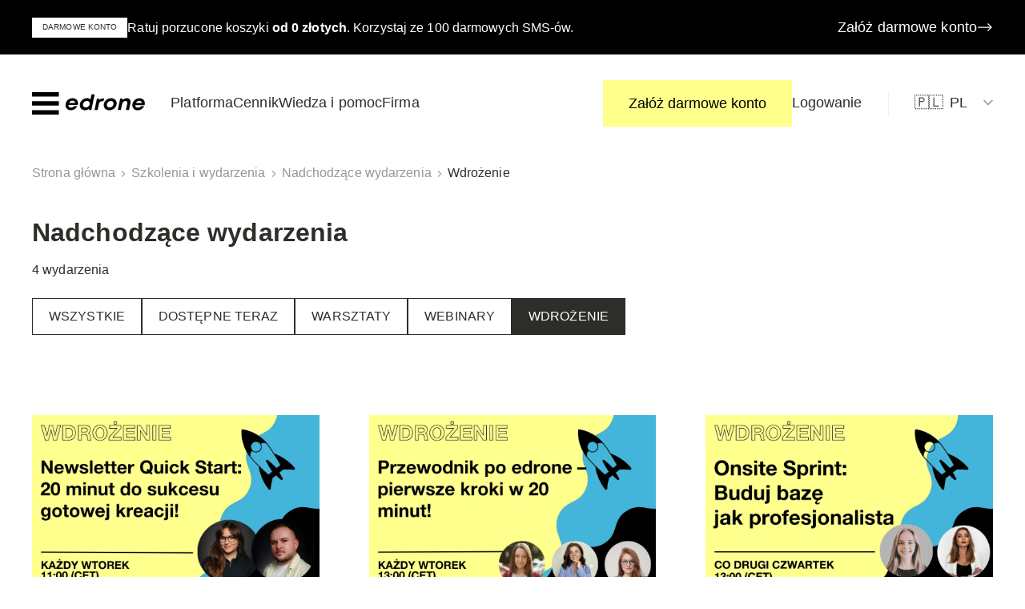

--- FILE ---
content_type: text/html; charset=utf-8
request_url: https://edrone.me/pl/szkolenia-ecommerce/nadchodzace-wydarzenia/wdrozenie
body_size: 22622
content:
<!DOCTYPE html><html lang="pl"><head><meta charSet="utf-8"/><meta name="viewport" content="width=device-width, user-scalable=yes, initial-scale=1.0, maximum-scale=5.0, minimum-scale=1.0"/><meta name="msapplication-config" content="/browserconfig.xml"/><meta name="theme-color" content="#ffffff"/><link rel="apple-touch-icon-precomposed" sizes="57x57" href="/favicon/apple-touch-icon-57x57.png"/><link rel="apple-touch-icon-precomposed" sizes="114x114" href="/favicon/apple-touch-icon-114x114.png"/><link rel="apple-touch-icon-precomposed" sizes="72x72" href="/favicon/apple-touch-icon-72x72.png"/><link rel="apple-touch-icon-precomposed" sizes="144x144" href="/favicon/apple-touch-icon-144x144.png"/><link rel="apple-touch-icon-precomposed" sizes="60x60" href="/favicon/apple-touch-icon-60x60.png"/><link rel="apple-touch-icon-precomposed" sizes="120x120" href="/favicon/apple-touch-icon-120x120.png"/><link rel="apple-touch-icon-precomposed" sizes="76x76" href="/favicon/apple-touch-icon-76x76.png"/><link rel="apple-touch-icon-precomposed" sizes="152x152" href="/favicon/apple-touch-icon-152x152.png"/><link rel="icon" type="image/png" href="/favicon/favicon-196x196.png" sizes="196x196"/><link rel="icon" type="image/png" href="/favicon/favicon-96x96.png" sizes="96x96"/><link rel="icon" type="image/png" href="/favicon/favicon-32x32.png" sizes="32x32"/><link rel="icon" type="image/png" href="/favicon/favicon-16x16.png" sizes="16x16"/><link rel="icon" type="image/png" href="/favicon/favicon-128.png" sizes="128x128"/><link rel="preload" href="/images/icons.svg" as="image"/><meta name="application-name" content="edrone"/><meta name="msapplication-TileColor" content="#FFFFFF"/><meta name="msapplication-TileImage" content="/favicon/mstile-144x144.png"/><meta name="msapplication-square70x70logo" content="/favicon/mstile-70x70.png"/><meta name="msapplication-square150x150logo" content="/favicon/mstile-150x150.png"/><meta name="msapplication-wide310x150logo" content="/favicon/mstile-310x150.png"/><meta name="msapplication-square310x310logo" content="/favicon/mstile-310x310.png"/><title>Wydarzenia - Wdrożenie | edrone | CRM oraz Marketing Automation dla e-commerce</title><meta property="og:locale" content="pl_PL"/><meta property="og:type" content="article"/><meta property="og:title" content="Wydarzenia - Wdrożenie | edrone | CRM oraz Marketing Automation dla e-commerce"/><meta property="og:url" content="https://edrone.me/pl/szkolenia-ecommerce/nadchodzace-wydarzenia/wdrozenie"/><meta property="og:site_name" content="edrone | CRM oraz Marketing Automation dla e-commerce"/><meta name="twitter:card" content="summary_large_image"/><script type="application/ld+json" class="yoast-schema-graph">{"@context":"https://schema.org","@graph":[{"@type":"CollectionPage","@id":"https://edrone.me/pl/szkolenia-ecommerce/nadchodzace-wydarzenia/wdrozenie","url":"https://edrone.me/pl/szkolenia-ecommerce/nadchodzace-wydarzenia/wdrozenie","name":"Wydarzenia - Wdrożenie | edrone | CRM oraz Marketing Automation dla e-commerce","breadcrumb":{"@id":"https://edrone.me/pl/szkolenia-ecommerce/nadchodzace-wydarzenia/wdrozenie#breadcrumb"},"inLanguage":"pl-PL"},{"@type":"BreadcrumbList","@id":"https://edrone.me/pl/szkolenia-ecommerce/nadchodzace-wydarzenia/wdrozenie#breadcrumb","itemListElement":[{"@type":"ListItem","position":1,"name":"Strona główna","item":"https://edrone.me/pl/"},{"@type":"ListItem","position":2,"name":"Szkolenia z edrone"}]},{"@type":"WebSite","@id":"https://edrone.me/#website","url":"https://edrone.me/","name":"edrone | CRM oraz Marketing Automation dla e-commerce","description":"","publisher":{"@id":"https://edrone.me/#organization"},"inLanguage":"pl-PL"},{"@type":"Organization","@id":"https://edrone.me/#organization","name":"edrone","url":"https://edrone.me/","logo":{"@type":"ImageObject","inLanguage":"pl-PL","@id":"https://edrone.me/#/schema/logo/image/","url":"https://wp.edrone.me/wp-content/uploads/2025/06/edrone-logo.svg","contentUrl":"https://wp.edrone.me/wp-content/uploads/2025/06/edrone-logo.svg","width":1189,"height":267,"caption":"edrone"},"image":{"@id":"https://edrone.me/#/schema/logo/image/"}}]}</script><link rel="preconnect" href="https://fonts.googleapis.com"/><link rel="preconnect" href="https://fonts.gstatic.com" crossorigin="cross-origin"/><link rel="preconnect" href="//googletagmanager.com"/><link rel="canonical" href="https://edrone.me/pl/szkolenia-ecommerce/nadchodzace-wydarzenia/wdrozenie"/><meta name="next-head-count" content="37"/><link rel="preload" href="/_next/static/css/80fa5d245572c754.css" as="style"/><link rel="stylesheet" href="/_next/static/css/80fa5d245572c754.css" data-n-g=""/><link rel="preload" href="/_next/static/css/f240ca72b5ef4ac6.css" as="style"/><link rel="stylesheet" href="/_next/static/css/f240ca72b5ef4ac6.css" data-n-p=""/><noscript data-n-css=""></noscript><script defer="" nomodule="" src="/_next/static/chunks/polyfills-c67a75d1b6f99dc8.js"></script><script src="/_next/static/chunks/webpack-924582bb716cce3e.js" defer=""></script><script src="/_next/static/chunks/framework-4ed89e9640adfb9e.js" defer=""></script><script src="/_next/static/chunks/main-663b53122a7acc68.js" defer=""></script><script src="/_next/static/chunks/pages/_app-f3a25cab0ba0776b.js" defer=""></script><script src="/_next/static/chunks/5099-aed58e69c494b2ca.js" defer=""></script><script src="/_next/static/chunks/3144-b928f2893c8022c0.js" defer=""></script><script src="/_next/static/chunks/242-813e5cfa39b49cc1.js" defer=""></script><script src="/_next/static/chunks/pages/event/category/%5Bcategory%5D-efd8ef2e9c17fbce.js" defer=""></script><script src="/_next/static/Ra5ucdDA2JU-Jbj5mNV4y/_buildManifest.js" defer=""></script><script src="/_next/static/Ra5ucdDA2JU-Jbj5mNV4y/_ssgManifest.js" defer=""></script></head><body><div id="__next"><div class="r0w50 _ZKNK" data-banner="true"><div class="bAxv2 mlMai"><span class="Y_IVp __9ADYi FWaCu wpvME __2EYjO" style="--bg:var(--color-white)">DARMOWE KONTO</span><div class="qu3tW"><p><span style="font-weight: 400;">Ratuj porzucone koszyki <strong>od 0 złotych</strong>. Korzystaj ze 100 darmowych SMS-ów. </span><span style="font-weight: 400;"><br /></span></p>
</div><span class="w_CV4 __3Fq2x undefined S75yr wolLC ktX5r">Załóż darmowe konto<svg role="presentation" width="32" height="32" viewBox="0 0 32 32" class="ico"><use href="/images/icons.svg#ico-arrow-right" width="32" height="32"></use></svg></span></div></div><header class="r0w50 ts5le"><div class="__2UGKI"><div class="bAxv2 dybwi"><a href="/pl" class="RW0M7" title="edrone"><svg xmlns="http://www.w3.org/2000/svg" width="575" height="114" viewBox="0 0 575 114"><path d="M185.52 65.481c-.073.214-.11.464-.11.752-.007 3.943 1.158 6.972 3.494 9.088 2.337 2.115 5.653 3.177 9.95 3.184 3.089.007 5.956-.641 8.595-1.924 2.638-1.29 4.828-3.036 6.567-5.262l16.85.022c-3.553 6.515-8.27 11.564-14.152 15.14-5.882 3.574-12.486 5.358-19.798 5.35-5.13-.007-9.707-1.142-13.732-3.405-4.031-2.263-7.157-5.366-9.375-9.31-2.219-3.943-3.324-8.313-3.317-13.12.007-6.375 1.6-12.286 4.769-17.733 3.17-5.44 7.57-9.759 13.186-12.936 5.617-3.184 11.896-4.769 18.832-4.761 5.204.007 9.855 1.157 13.96 3.457 4.106 2.3 7.305 5.402 9.597 9.309 2.292 3.906 3.442 8.226 3.435 12.958.074 2.727-.42 5.808-1.482 9.243l-47.268-.052Zm9.863-18.854c-3.096 2.108-5.513 4.886-7.246 8.321l31.326.037c-.376-3.73-1.725-6.575-4.061-8.55-2.337-1.975-5.462-2.963-9.383-2.97-4.002 0-7.548 1.054-10.636 3.162Zm107.819-35.188 15.722.022-16.717 78.896-11.196-.015-1.01-5.38c-6.494 4.577-13.43 6.862-20.815 6.855-4.975-.008-9.464-1.106-13.452-3.295-3.995-2.19-7.098-5.24-9.316-9.147-2.219-3.907-3.324-8.337-3.317-13.282.007-6.376 1.673-12.273 4.997-17.683 3.325-5.41 7.85-9.722 13.585-12.935 5.734-3.221 12.029-4.828 18.89-4.813 6.863.007 12.59 2.13 17.182 6.36l5.447-25.583Zm-19.533 63.624a20.55 20.55 0 0 0 7.415-7.246c1.85-3.044 2.78-6.287 2.78-9.729.007-4.017-1.335-7.238-4.003-9.678-2.676-2.44-6.199-3.663-10.57-3.67-3.545-.008-6.862.906-9.958 2.727-3.095 1.828-5.565 4.26-7.415 7.304-1.85 3.044-2.778 6.288-2.778 9.73-.008 4.017 1.326 7.223 4.002 9.626 2.676 2.403 6.199 3.611 10.57 3.611 3.552 0 6.87-.891 9.957-2.675Zm83.393-43.016-3.066 14.078-7.01-.007c-4.526-.007-8.086 1.01-10.688 3.052-2.601 2.041-4.437 5.248-5.498 9.618l-6.707 31.599-15.722-.022 12.287-58.045 10.179.015 1.12 6.774c5.432-4.725 11.992-7.084 19.687-7.076l5.418.014Zm11.587 56.622c-4.298-2.263-7.63-5.388-9.995-9.368-2.366-3.98-3.553-8.41-3.546-13.282.008-6.376 1.71-12.272 5.108-17.682 3.398-5.403 8.005-9.685 13.813-12.833 5.808-3.147 12.14-4.717 19.002-4.71 5.498.008 10.378 1.143 14.638 3.406 4.253 2.262 7.57 5.365 9.943 9.309 2.374 3.943 3.553 8.388 3.546 13.333-.008 6.384-1.71 12.258-5.108 17.624-3.398 5.373-7.983 9.648-13.754 12.832-5.771 3.184-12.088 4.77-18.95 4.762-5.506.007-10.408-1.128-14.697-3.39Zm26.527-13.518c3.132-1.894 5.587-4.4 7.363-7.518 1.776-3.118 2.668-6.464 2.668-10.046.008-3.87-1.238-6.95-3.722-9.25-2.484-2.293-5.8-3.45-9.943-3.45-3.774-.007-7.223.944-10.348 2.838-3.133 1.894-5.602 4.4-7.415 7.518-1.814 3.118-2.72 6.464-2.728 10.046-.007 3.87 1.239 6.95 3.723 9.25s5.837 3.45 10.06 3.45c3.767.007 7.217-.943 10.342-2.838Zm91.647-39.182c3.273 3.375 4.91 7.894 4.902 13.554 0 1.865-.229 4.017-.686 6.45-.457 2.44-1.629 8.063-3.523 16.879-.759 3.87-2.012 9.78-3.752 17.734l-15.714-.022 4.09-18.921c1.21-5.66 2.065-9.818 2.559-12.471.493-2.654.737-4.474.744-5.484.007-5.948-3.044-8.926-9.147-8.934-4.224-.007-7.88 1.335-10.975 4.018-3.096 2.682-5.211 6.316-6.346 10.9l-6.487 30.847-15.714-.022 12.28-58.044 10.857.014 1.46 7.098c2.793-2.72 6.095-4.85 9.898-6.383a31.66 31.66 0 0 1 11.933-2.3c5.801.023 10.341 1.71 13.621 5.087Zm28.967 29.917c-.073.214-.11.465-.11.752-.008 3.943 1.157 6.973 3.493 9.088 2.337 2.116 5.654 3.177 9.95 3.184 3.09.008 5.956-.64 8.595-1.923 2.639-1.29 4.828-3.037 6.567-5.263l16.85.022c-3.553 6.516-8.27 11.565-14.152 15.14-5.882 3.574-12.486 5.358-19.798 5.35-5.13-.007-9.707-1.142-13.731-3.405-4.032-2.262-7.157-5.365-9.376-9.309-2.218-3.943-3.324-8.314-3.317-13.12.008-6.375 1.6-12.287 4.77-17.734 3.169-5.44 7.569-9.758 13.185-12.935 5.617-3.184 11.897-4.77 18.833-4.762 5.203.008 9.854 1.157 13.96 3.457 4.105 2.3 7.304 5.403 9.604 9.31 2.292 3.906 3.442 8.225 3.435 12.957.066 2.727-.42 5.808-1.482 9.243l-47.276-.052Zm9.862-18.854c-3.095 2.108-5.506 4.887-7.245 8.322l31.325.036c-.375-3.73-1.724-6.574-4.06-8.55-2.337-1.975-5.463-2.963-9.384-2.97-4.002 0-7.54 1.054-10.636 3.162ZM.077 22.747.104 0l136.69.162-.028 22.747zM.002 114.116l.027-22.753 136.69.162-.028 22.753zM.054 68.436.08 45.668l136.69.162-.028 22.768z"></path></svg></a><div class="_0e2K"><nav class="Ph7I8 gQ4R7 SSxBy"><ul><li class=""><span class="LiMjy __79WFJ S93O6"><span>Platforma</span><svg role="presentation" width="16" height="16" viewBox="0 0 16 16" class="ico"><use href="/images/icons.svg#ico-chevron-down" width="16" height="16"></use></svg></span><div class="RTKZ9 FOQzD"><a href="/pl/platforma/automatyzacja-marketingu" class="K4C_x"><span class="Sz1sQ __3Fq2x __5zONm">Automatyzuj</span><span class="fXE2f __6hQBy">Skorzystaj z gotowej do użycia automatyzacji, aby zoptymalizować swoje działania i poprawić główne wskaźniki</span></a><a href="/pl/platforma/system-crm" class="K4C_x"><span class="Sz1sQ __3Fq2x __5zONm">Buduj relacje</span><span class="fXE2f __6hQBy">Uzyskaj pełny wgląd w dane wszystkich klientów i zarządzaj kanałami obsługi klienta w jednym miejscu</span></a><a href="/pl/platforma/rozwijaj-sklep-online" class="K4C_x"><span class="Sz1sQ __3Fq2x __5zONm">Rozwijaj się</span><span class="fXE2f __6hQBy">Dotrzyj do nowych odbiorców i zaangażuj ich dzięki komunikacji multichannel. Zwiększ ruch i podnieś sprzedaż</span></a><a href="/pl/integracje" class="K4C_x"><span class="Sz1sQ __3Fq2x __5zONm">Integracje</span><span class="fXE2f __6hQBy">Bezproblemowa integracja z ponad 25 platformami e-commerce lub integracja dostosowana do Twoich potrzeb.</span></a><a href="/pl/wsparcie-i-uslugi" class="K4C_x"><span class="Sz1sQ __3Fq2x __5zONm">Wsparcie i usługi</span><span class="fXE2f __6hQBy">Wykorzystaj w pełni możliwości edrone dzięki dedykowanemu onboardingowi, specjalnym szkoleniom i usługom eksperckim</span></a></div></li><li class=""><a href="/pl/cennik" class="LiMjy __79WFJ S93O6"><span>Cennik</span></a></li><li class=""><span class="LiMjy __79WFJ S93O6"><span>Wiedza i pomoc</span><svg role="presentation" width="16" height="16" viewBox="0 0 16 16" class="ico"><use href="/images/icons.svg#ico-chevron-down" width="16" height="16"></use></svg></span><div class="RTKZ9 _Yn5U"><div class="HA4z7"><div class="__7_Mh_"><span class="Sz1sQ __3Fq2x __5zONm GzUVv">Dowiedz się</span><span class="fXE2f __6hQBy">Bądź na czele stawki w e-commerce</span></div><div class="XiS58"><a href="/pl/blog" class="K4C_x xfdOh"><span class="Sz1sQ __3Fq2x __5zONm P9ums">Blog</span></a><a href="/pl/poradniki-i-ebooki" class="K4C_x xfdOh"><span class="Sz1sQ __3Fq2x __5zONm P9ums">Poradniki i ebooki</span></a><a href="/pl/podcast" class="K4C_x xfdOh"><span class="Sz1sQ __3Fq2x __5zONm P9ums">Podcast</span></a><a href="https://www.youtube.com/@EdroneMeCRM" class="K4C_x xfdOh"><span class="Sz1sQ __3Fq2x __5zONm P9ums">Wideo</span></a></div></div><div class="HA4z7"><div class="__7_Mh_"><span class="Sz1sQ __3Fq2x __5zONm GzUVv">Odkryj</span><span class="fXE2f __6hQBy">Poznaj powody, aby dołączyć do edrone</span></div><div class="XiS58"><a href="/pl/szkolenia-ecommerce" class="K4C_x xfdOh"><span class="Sz1sQ __3Fq2x __5zONm P9ums">Szkolenia i wydarzenia</span></a><a href="/pl/case-study" class="K4C_x xfdOh"><span class="Sz1sQ __3Fq2x __5zONm P9ums">Case Study</span></a></div></div><div class="HA4z7"><div class="__7_Mh_"><span class="Sz1sQ __3Fq2x __5zONm GzUVv">Zapytaj</span><span class="fXE2f __6hQBy">Ty masz pytania, my mamy odpowiedzi</span></div><div class="XiS58"><a href="https://help.edrone.me/pl/" class="K4C_x xfdOh"><span class="Sz1sQ __3Fq2x __5zONm P9ums">Centrum Pomocy</span></a><a href="/pl/funkcjonalnosci" class="K4C_x xfdOh"><span class="Sz1sQ __3Fq2x __5zONm P9ums">Nasze funkcjonalności</span></a></div></div></div></li><li class=""><span class="LiMjy __79WFJ S93O6"><span>Firma</span><svg role="presentation" width="16" height="16" viewBox="0 0 16 16" class="ico"><use href="/images/icons.svg#ico-chevron-down" width="16" height="16"></use></svg></span><div class="RTKZ9"><a href="/pl/o-nas" class="K4C_x"><span class="Sz1sQ __3Fq2x __5zONm">O nas</span><span class="fXE2f __6hQBy">Poznaj niesamowitych ludzi, którzy tworzą edrone</span></a><a href="https://edrone.teamtailor.com/" class="K4C_x"><span class="Sz1sQ __3Fq2x __5zONm">Kariera</span><span class="fXE2f __6hQBy">Dołącz do szybko rozwijającej się międzynarodowej firmy SaaS</span></a><a href="/pl/kontakt" class="K4C_x"><span class="Sz1sQ __3Fq2x __5zONm">Kontakt</span><span class="fXE2f __6hQBy">Porozmawiaj z nami</span></a><hr/><a href="/pl/partnerzy" class="K4C_x"><span class="Sz1sQ __3Fq2x __5zONm">Program partnerski</span><span class="fXE2f __6hQBy">Zarabiaj, wspierając swoich klientów dzięki edrone</span></a></div></li></ul></nav><nav class="Ph7I8 gQ4R7 RbBB9"><ul><li class=""><button class="w_CV4 __3Fq2x undefined tUmZl">Załóż darmowe konto</button></li><li class=""><a href="https://control.edrone.me/login" class="LiMjy __79WFJ S93O6"><span>Logowanie</span></a></li></ul></nav><nav class="Ph7I8 gQ4R7 ijE9P __0yhqn"><ul><li class=""><span class="LiMjy __79WFJ S93O6 ESqXc"><span class="mr-2">🇵🇱</span><span>PL</span><svg role="presentation" width="16" height="16" viewBox="0 0 16 16" class="ico"><use href="/images/icons.svg#ico-chevron-down" width="16" height="16"></use></svg></span><div class="RTKZ9"><a href="/" class="K4C_x flex items-center gap-2"><span>🇬🇧</span><span class="Sz1sQ __3Fq2x __5zONm">International</span></a><a href="/pt/treinamento-ecommerce/eventos" class="K4C_x flex items-center gap-2"><span>🇧🇷</span><span class="Sz1sQ __3Fq2x __5zONm">Brasil</span></a><a href="/es" class="K4C_x flex items-center gap-2"><span>🇲🇽</span><span class="Sz1sQ __3Fq2x __5zONm">México</span></a></div></li></ul></nav><nav class="Ph7I8 gQ4R7 ijE9P __0abCM"><ul><li class=""><span class="LiMjy __79WFJ S93O6 ESqXc"><span class="mr-2">🇵🇱</span><span>Polska</span><svg role="presentation" width="16" height="16" viewBox="0 0 16 16" class="ico"><use href="/images/icons.svg#ico-chevron-down" width="16" height="16"></use></svg></span><div class="RTKZ9"><a href="/" class="K4C_x flex items-center gap-2"><span>🇬🇧</span><span class="Sz1sQ __3Fq2x __5zONm">International</span></a><a href="/pt/treinamento-ecommerce/eventos" class="K4C_x flex items-center gap-2"><span>🇧🇷</span><span class="Sz1sQ __3Fq2x __5zONm">Brasil</span></a><a href="/es" class="K4C_x flex items-center gap-2"><span>🇲🇽</span><span class="Sz1sQ __3Fq2x __5zONm">México</span></a></div></li></ul></nav></div><button class="OiUTU">Menu</button></div></div><div class="Sb2rH"></div></header><div><main class=""><div class="r0w50 zILfp"><div class="bAxv2"><a href="/pl/">Strona główna</a><svg role="presentation" width="8" height="8" viewBox="0 0 8 8" class="ico p6tLN"><use href="/images/icons.svg#ico-chevron-right" width="8" height="8"></use></svg><a href="/pl/szkolenia-ecommerce">Szkolenia i wydarzenia</a><svg role="presentation" width="8" height="8" viewBox="0 0 8 8" class="ico QH_fD"><use href="/images/icons.svg#ico-chevron-right" width="8" height="8"></use></svg><svg role="presentation" width="8" height="8" viewBox="0 0 8 8" class="ico p6tLN"><use href="/images/icons.svg#ico-chevron-right" width="8" height="8"></use></svg><a href="/pl/szkolenia-ecommerce/nadchodzace-wydarzenia">Nadchodzące wydarzenia</a><svg role="presentation" width="8" height="8" viewBox="0 0 8 8" class="ico p6tLN"><use href="/images/icons.svg#ico-chevron-right" width="8" height="8"></use></svg><span>Wdrożenie</span></div></div><div class="r0w50"><div class="bAxv2"><h1 class="__7TuKT">Nadchodzące wydarzenia</h1><p class="b9lUm">4<!-- --> <!-- -->wydarzenia</p><nav class="gQ4R7 cFjP4 RINlW"><a href="/pl/szkolenia-ecommerce/nadchodzace-wydarzenia" class="vlwQ4 QglCI">Wszystkie</a><a href="/pl/szkolenia-ecommerce/nadchodzace-wydarzenia/dostepne-teraz" class="vlwQ4 QglCI">DOSTĘPNE TERAZ</a><a href="/pl/szkolenia-ecommerce/nadchodzace-wydarzenia/warsztaty" class="vlwQ4 QglCI">Warsztaty</a><a href="/pl/szkolenia-ecommerce/nadchodzace-wydarzenia/webinary" class="vlwQ4 QglCI">Webinary</a><a href="/pl/szkolenia-ecommerce/nadchodzace-wydarzenia/wdrozenie" class="vlwQ4 N60XS QglCI">Wdrożenie</a></nav></div></div><div class="r0w50 YCtzK"><div class="bAxv2"><div class="TzTkk"><article style="--bg-color:var(--color-yellow)"><a href="/pl/szkolenia-ecommerce/newsletter-quick-start-20-minut-do-sukcesu-gotowej-kreacji"><figure class="xFYWM"><span style="box-sizing:border-box;display:block;overflow:hidden;width:initial;height:initial;background:none;opacity:1;border:0;margin:0;padding:0;position:absolute;top:0;left:0;bottom:0;right:0"><img alt="alt=&quot;&quot;" src="[data-uri]" decoding="async" data-nimg="fill" style="position:absolute;top:0;left:0;bottom:0;right:0;box-sizing:border-box;padding:0;border:none;margin:auto;display:block;width:0;height:0;min-width:100%;max-width:100%;min-height:100%;max-height:100%;object-fit:cover"/><noscript><img alt="alt=&quot;&quot;" sizes="100vw" srcSet="/_next/image?url=https%3A%2F%2Fwp.edrone.me%2Fwp-content%2Fuploads%2F2024%2F03%2Fonboarding_template_canva_1-person.psd-2.png&amp;w=640&amp;q=75 640w, /_next/image?url=https%3A%2F%2Fwp.edrone.me%2Fwp-content%2Fuploads%2F2024%2F03%2Fonboarding_template_canva_1-person.psd-2.png&amp;w=750&amp;q=75 750w, /_next/image?url=https%3A%2F%2Fwp.edrone.me%2Fwp-content%2Fuploads%2F2024%2F03%2Fonboarding_template_canva_1-person.psd-2.png&amp;w=828&amp;q=75 828w, /_next/image?url=https%3A%2F%2Fwp.edrone.me%2Fwp-content%2Fuploads%2F2024%2F03%2Fonboarding_template_canva_1-person.psd-2.png&amp;w=1080&amp;q=75 1080w, /_next/image?url=https%3A%2F%2Fwp.edrone.me%2Fwp-content%2Fuploads%2F2024%2F03%2Fonboarding_template_canva_1-person.psd-2.png&amp;w=1200&amp;q=75 1200w, /_next/image?url=https%3A%2F%2Fwp.edrone.me%2Fwp-content%2Fuploads%2F2024%2F03%2Fonboarding_template_canva_1-person.psd-2.png&amp;w=1920&amp;q=75 1920w, /_next/image?url=https%3A%2F%2Fwp.edrone.me%2Fwp-content%2Fuploads%2F2024%2F03%2Fonboarding_template_canva_1-person.psd-2.png&amp;w=2048&amp;q=75 2048w, /_next/image?url=https%3A%2F%2Fwp.edrone.me%2Fwp-content%2Fuploads%2F2024%2F03%2Fonboarding_template_canva_1-person.psd-2.png&amp;w=3840&amp;q=75 3840w" src="/_next/image?url=https%3A%2F%2Fwp.edrone.me%2Fwp-content%2Fuploads%2F2024%2F03%2Fonboarding_template_canva_1-person.psd-2.png&amp;w=3840&amp;q=75" decoding="async" data-nimg="fill" style="position:absolute;top:0;left:0;bottom:0;right:0;box-sizing:border-box;padding:0;border:none;margin:auto;display:block;width:0;height:0;min-width:100%;max-width:100%;min-height:100%;max-height:100%;object-fit:cover" loading="lazy"/></noscript></span></figure></a><div class="p2bJs"><span class="BnhD6 __6hQBy"> <!-- -->27.01.2026<!-- --> <span></span> <!-- -->11:00<!-- --> </span><a href="/pl/szkolenia-ecommerce/nadchodzace-wydarzenia/wdrozenie" class="pyoOC">Wdrożenie</a><span class="pyoOC yz_C8 __5zONm __4KOx3">onboarding</span><span class="P393z __6hQBy"><svg role="presentation" width="20" height="20" viewBox="0 0 20 20" class="ico"><use href="/images/icons.svg#ico-laptop" width="20" height="20"></use></svg> Online</span></div><h2 class="_62q3 __79WFJ w8_8e"><a href="/pl/szkolenia-ecommerce/newsletter-quick-start-20-minut-do-sukcesu-gotowej-kreacji">Newsletter Quick Start: 20 minut do sukcesu gotowej kreacji!</a></h2><div class="qu3tW QTSRy __6hQBy suwjB"><p>Jak w mniej niż 20 minut stworzysz w naszym systemie profesjonalny newsletter? Zainspiruj się na krótkim szkoleniu ze Specjalistką!</p>
</div><div class="TDmeB"><a class="w_CV4 __3Fq2x undefined ktX5r tb1yb z5M5B" href="/pl/szkolenia-ecommerce/newsletter-quick-start-20-minut-do-sukcesu-gotowej-kreacji"><span>Zapisz się</span><svg role="presentation" width="32" height="32" viewBox="0 0 32 32" class="ico"><use href="/images/icons.svg#ico-arrow-right" width="32" height="32"></use></svg></a></div></article><article style="--bg-color:var(--color-yellow)"><a href="/pl/szkolenia-ecommerce/szkolenie-onboardingowe-faq-2"><figure class="xFYWM"><span style="box-sizing:border-box;display:block;overflow:hidden;width:initial;height:initial;background:none;opacity:1;border:0;margin:0;padding:0;position:absolute;top:0;left:0;bottom:0;right:0"><img alt="" src="[data-uri]" decoding="async" data-nimg="fill" style="position:absolute;top:0;left:0;bottom:0;right:0;box-sizing:border-box;padding:0;border:none;margin:auto;display:block;width:0;height:0;min-width:100%;max-width:100%;min-height:100%;max-height:100%;object-fit:cover"/><noscript><img alt="" sizes="100vw" srcSet="/_next/image?url=https%3A%2F%2Fwp.edrone.me%2Fwp-content%2Fuploads%2F2023%2F08%2Fonboarding_template_canva_1-person.psd-6.png&amp;w=640&amp;q=75 640w, /_next/image?url=https%3A%2F%2Fwp.edrone.me%2Fwp-content%2Fuploads%2F2023%2F08%2Fonboarding_template_canva_1-person.psd-6.png&amp;w=750&amp;q=75 750w, /_next/image?url=https%3A%2F%2Fwp.edrone.me%2Fwp-content%2Fuploads%2F2023%2F08%2Fonboarding_template_canva_1-person.psd-6.png&amp;w=828&amp;q=75 828w, /_next/image?url=https%3A%2F%2Fwp.edrone.me%2Fwp-content%2Fuploads%2F2023%2F08%2Fonboarding_template_canva_1-person.psd-6.png&amp;w=1080&amp;q=75 1080w, /_next/image?url=https%3A%2F%2Fwp.edrone.me%2Fwp-content%2Fuploads%2F2023%2F08%2Fonboarding_template_canva_1-person.psd-6.png&amp;w=1200&amp;q=75 1200w, /_next/image?url=https%3A%2F%2Fwp.edrone.me%2Fwp-content%2Fuploads%2F2023%2F08%2Fonboarding_template_canva_1-person.psd-6.png&amp;w=1920&amp;q=75 1920w, /_next/image?url=https%3A%2F%2Fwp.edrone.me%2Fwp-content%2Fuploads%2F2023%2F08%2Fonboarding_template_canva_1-person.psd-6.png&amp;w=2048&amp;q=75 2048w, /_next/image?url=https%3A%2F%2Fwp.edrone.me%2Fwp-content%2Fuploads%2F2023%2F08%2Fonboarding_template_canva_1-person.psd-6.png&amp;w=3840&amp;q=75 3840w" src="/_next/image?url=https%3A%2F%2Fwp.edrone.me%2Fwp-content%2Fuploads%2F2023%2F08%2Fonboarding_template_canva_1-person.psd-6.png&amp;w=3840&amp;q=75" decoding="async" data-nimg="fill" style="position:absolute;top:0;left:0;bottom:0;right:0;box-sizing:border-box;padding:0;border:none;margin:auto;display:block;width:0;height:0;min-width:100%;max-width:100%;min-height:100%;max-height:100%;object-fit:cover" loading="lazy"/></noscript></span></figure></a><div class="p2bJs"><span class="BnhD6 __6hQBy"> <!-- -->27.01.2026<!-- --> <span></span> <!-- -->13:00<!-- --> </span><a href="/pl/szkolenia-ecommerce/nadchodzace-wydarzenia/wdrozenie" class="pyoOC">Wdrożenie</a><span class="pyoOC yz_C8 __5zONm __4KOx3">onboarding</span><span class="P393z __6hQBy"><svg role="presentation" width="20" height="20" viewBox="0 0 20 20" class="ico"><use href="/images/icons.svg#ico-laptop" width="20" height="20"></use></svg> Online</span></div><h2 class="_62q3 __79WFJ w8_8e"><a href="/pl/szkolenia-ecommerce/szkolenie-onboardingowe-faq-2">Przewodnik po edrone – pierwsze kroki w 20 minut!</a></h2><div class="qu3tW QTSRy __6hQBy suwjB"><p>Szkolenie onboardingowe organizowane w każdy wtorek o godzinie 13:00 przez Dział Customer Care.</p>
</div><div class="TDmeB"><a class="w_CV4 __3Fq2x undefined ktX5r tb1yb z5M5B" href="/pl/szkolenia-ecommerce/szkolenie-onboardingowe-faq-2"><span>Zapisz się</span><svg role="presentation" width="32" height="32" viewBox="0 0 32 32" class="ico"><use href="/images/icons.svg#ico-arrow-right" width="32" height="32"></use></svg></a></div></article><article style="--bg-color:var(--color-ghostwhite)"><a href="/pl/szkolenia-ecommerce/onsite-sprint-buduj-baze-jak-profesjonalista"><figure class="xFYWM"><span style="box-sizing:border-box;display:block;overflow:hidden;width:initial;height:initial;background:none;opacity:1;border:0;margin:0;padding:0;position:absolute;top:0;left:0;bottom:0;right:0"><img alt="" src="[data-uri]" decoding="async" data-nimg="fill" style="position:absolute;top:0;left:0;bottom:0;right:0;box-sizing:border-box;padding:0;border:none;margin:auto;display:block;width:0;height:0;min-width:100%;max-width:100%;min-height:100%;max-height:100%;object-fit:cover"/><noscript><img alt="" sizes="100vw" srcSet="/_next/image?url=https%3A%2F%2Fwp.edrone.me%2Fwp-content%2Fuploads%2F2025%2F10%2F2-1.png&amp;w=640&amp;q=75 640w, /_next/image?url=https%3A%2F%2Fwp.edrone.me%2Fwp-content%2Fuploads%2F2025%2F10%2F2-1.png&amp;w=750&amp;q=75 750w, /_next/image?url=https%3A%2F%2Fwp.edrone.me%2Fwp-content%2Fuploads%2F2025%2F10%2F2-1.png&amp;w=828&amp;q=75 828w, /_next/image?url=https%3A%2F%2Fwp.edrone.me%2Fwp-content%2Fuploads%2F2025%2F10%2F2-1.png&amp;w=1080&amp;q=75 1080w, /_next/image?url=https%3A%2F%2Fwp.edrone.me%2Fwp-content%2Fuploads%2F2025%2F10%2F2-1.png&amp;w=1200&amp;q=75 1200w, /_next/image?url=https%3A%2F%2Fwp.edrone.me%2Fwp-content%2Fuploads%2F2025%2F10%2F2-1.png&amp;w=1920&amp;q=75 1920w, /_next/image?url=https%3A%2F%2Fwp.edrone.me%2Fwp-content%2Fuploads%2F2025%2F10%2F2-1.png&amp;w=2048&amp;q=75 2048w, /_next/image?url=https%3A%2F%2Fwp.edrone.me%2Fwp-content%2Fuploads%2F2025%2F10%2F2-1.png&amp;w=3840&amp;q=75 3840w" src="/_next/image?url=https%3A%2F%2Fwp.edrone.me%2Fwp-content%2Fuploads%2F2025%2F10%2F2-1.png&amp;w=3840&amp;q=75" decoding="async" data-nimg="fill" style="position:absolute;top:0;left:0;bottom:0;right:0;box-sizing:border-box;padding:0;border:none;margin:auto;display:block;width:0;height:0;min-width:100%;max-width:100%;min-height:100%;max-height:100%;object-fit:cover" loading="lazy"/></noscript></span></figure></a><div class="p2bJs"><span class="BnhD6 __6hQBy"> <!-- -->29.01.2026<!-- --> <span></span> <!-- -->13:00<!-- --> </span><a href="/pl/szkolenia-ecommerce/nadchodzace-wydarzenia/wdrozenie" class="pyoOC">Wdrożenie</a><span class="pyoOC yz_C8 __5zONm __4KOx3">onboarding</span><span class="P393z __6hQBy"><svg role="presentation" width="20" height="20" viewBox="0 0 20 20" class="ico"><use href="/images/icons.svg#ico-laptop" width="20" height="20"></use></svg> Online</span></div><h2 class="_62q3 __79WFJ w8_8e"><a href="/pl/szkolenia-ecommerce/onsite-sprint-buduj-baze-jak-profesjonalista">Onsite Sprint: Buduj bazę jak profesjonalista!</a></h2><div class="qu3tW QTSRy __6hQBy suwjB"><p> Co drugi czwartek o godzinie 13:00 zapraszamy na szkolenie poświęcone budowaniu bazy klientów w systemie edrone. Pokażemy Ci, jak przyciągać nowych użytkowników i wykorzystać elementy on-site, a także jak przyciągnąć uwagę odwiedzających i zachęcić ich do pozostania w Twojej bazie!</p>
</div><div class="TDmeB"><a class="w_CV4 __3Fq2x undefined ktX5r tb1yb z5M5B" href="/pl/szkolenia-ecommerce/onsite-sprint-buduj-baze-jak-profesjonalista"><span>Zapisz się</span><svg role="presentation" width="32" height="32" viewBox="0 0 32 32" class="ico"><use href="/images/icons.svg#ico-arrow-right" width="32" height="32"></use></svg></a></div></article><article style="--bg-color:var(--color-yellow)"><a href="/pl/szkolenia-ecommerce/onsite-sprint-boost-twojej-sprzedazy"><figure class="xFYWM"><span style="box-sizing:border-box;display:block;overflow:hidden;width:initial;height:initial;background:none;opacity:1;border:0;margin:0;padding:0;position:absolute;top:0;left:0;bottom:0;right:0"><img alt="" src="[data-uri]" decoding="async" data-nimg="fill" style="position:absolute;top:0;left:0;bottom:0;right:0;box-sizing:border-box;padding:0;border:none;margin:auto;display:block;width:0;height:0;min-width:100%;max-width:100%;min-height:100%;max-height:100%;object-fit:cover"/><noscript><img alt="" sizes="100vw" srcSet="/_next/image?url=https%3A%2F%2Fwp.edrone.me%2Fwp-content%2Fuploads%2F2025%2F10%2F1-2.png&amp;w=640&amp;q=75 640w, /_next/image?url=https%3A%2F%2Fwp.edrone.me%2Fwp-content%2Fuploads%2F2025%2F10%2F1-2.png&amp;w=750&amp;q=75 750w, /_next/image?url=https%3A%2F%2Fwp.edrone.me%2Fwp-content%2Fuploads%2F2025%2F10%2F1-2.png&amp;w=828&amp;q=75 828w, /_next/image?url=https%3A%2F%2Fwp.edrone.me%2Fwp-content%2Fuploads%2F2025%2F10%2F1-2.png&amp;w=1080&amp;q=75 1080w, /_next/image?url=https%3A%2F%2Fwp.edrone.me%2Fwp-content%2Fuploads%2F2025%2F10%2F1-2.png&amp;w=1200&amp;q=75 1200w, /_next/image?url=https%3A%2F%2Fwp.edrone.me%2Fwp-content%2Fuploads%2F2025%2F10%2F1-2.png&amp;w=1920&amp;q=75 1920w, /_next/image?url=https%3A%2F%2Fwp.edrone.me%2Fwp-content%2Fuploads%2F2025%2F10%2F1-2.png&amp;w=2048&amp;q=75 2048w, /_next/image?url=https%3A%2F%2Fwp.edrone.me%2Fwp-content%2Fuploads%2F2025%2F10%2F1-2.png&amp;w=3840&amp;q=75 3840w" src="/_next/image?url=https%3A%2F%2Fwp.edrone.me%2Fwp-content%2Fuploads%2F2025%2F10%2F1-2.png&amp;w=3840&amp;q=75" decoding="async" data-nimg="fill" style="position:absolute;top:0;left:0;bottom:0;right:0;box-sizing:border-box;padding:0;border:none;margin:auto;display:block;width:0;height:0;min-width:100%;max-width:100%;min-height:100%;max-height:100%;object-fit:cover" loading="lazy"/></noscript></span></figure></a><div class="p2bJs"><span class="BnhD6 __6hQBy"> <!-- -->05.02.2026<!-- --> <span></span> <!-- -->13:00<!-- --> </span><a href="/pl/szkolenia-ecommerce/nadchodzace-wydarzenia/wdrozenie" class="pyoOC">Wdrożenie</a><span class="pyoOC yz_C8 __5zONm __4KOx3">onboarding</span><span class="P393z __6hQBy"><svg role="presentation" width="20" height="20" viewBox="0 0 20 20" class="ico"><use href="/images/icons.svg#ico-laptop" width="20" height="20"></use></svg> Online</span></div><h2 class="_62q3 __79WFJ w8_8e"><a href="/pl/szkolenia-ecommerce/onsite-sprint-boost-twojej-sprzedazy">Onsite Sprint: Boost Twojej sprzedaży!</a></h2><div class="qu3tW QTSRy __6hQBy suwjB"><p>Podczas spotkania pokażemy Ci, jak skutecznie konwertować odwiedzających w klientów za pomocą onsite. Dowiesz się, jak optymalnie konfigurować te elementy, aby wspierały Twoje kampanie sprzedażowe i maksymalizowały przychody.</p>
</div><div class="TDmeB"><a class="w_CV4 __3Fq2x undefined ktX5r tb1yb z5M5B" href="/pl/szkolenia-ecommerce/onsite-sprint-boost-twojej-sprzedazy"><span>Zapisz się</span><svg role="presentation" width="32" height="32" viewBox="0 0 32 32" class="ico"><use href="/images/icons.svg#ico-arrow-right" width="32" height="32"></use></svg></a></div></article></div></div></div></main></div><div class="r0w50 BcIeU"><div class="bAxv2 PfiLc"><svg xmlns="http://www.w3.org/2000/svg" width="575" height="114" viewBox="0 0 575 114" class="W78QY"><path d="M185.52 65.481c-.073.214-.11.464-.11.752-.007 3.943 1.158 6.972 3.494 9.088 2.337 2.115 5.653 3.177 9.95 3.184 3.089.007 5.956-.641 8.595-1.924 2.638-1.29 4.828-3.036 6.567-5.262l16.85.022c-3.553 6.515-8.27 11.564-14.152 15.14-5.882 3.574-12.486 5.358-19.798 5.35-5.13-.007-9.707-1.142-13.732-3.405-4.031-2.263-7.157-5.366-9.375-9.31-2.219-3.943-3.324-8.313-3.317-13.12.007-6.375 1.6-12.286 4.769-17.733 3.17-5.44 7.57-9.759 13.186-12.936 5.617-3.184 11.896-4.769 18.832-4.761 5.204.007 9.855 1.157 13.96 3.457 4.106 2.3 7.305 5.402 9.597 9.309 2.292 3.906 3.442 8.226 3.435 12.958.074 2.727-.42 5.808-1.482 9.243l-47.268-.052Zm9.863-18.854c-3.096 2.108-5.513 4.886-7.246 8.321l31.326.037c-.376-3.73-1.725-6.575-4.061-8.55-2.337-1.975-5.462-2.963-9.383-2.97-4.002 0-7.548 1.054-10.636 3.162Zm107.819-35.188 15.722.022-16.717 78.896-11.196-.015-1.01-5.38c-6.494 4.577-13.43 6.862-20.815 6.855-4.975-.008-9.464-1.106-13.452-3.295-3.995-2.19-7.098-5.24-9.316-9.147-2.219-3.907-3.324-8.337-3.317-13.282.007-6.376 1.673-12.273 4.997-17.683 3.325-5.41 7.85-9.722 13.585-12.935 5.734-3.221 12.029-4.828 18.89-4.813 6.863.007 12.59 2.13 17.182 6.36l5.447-25.583Zm-19.533 63.624a20.55 20.55 0 0 0 7.415-7.246c1.85-3.044 2.78-6.287 2.78-9.729.007-4.017-1.335-7.238-4.003-9.678-2.676-2.44-6.199-3.663-10.57-3.67-3.545-.008-6.862.906-9.958 2.727-3.095 1.828-5.565 4.26-7.415 7.304-1.85 3.044-2.778 6.288-2.778 9.73-.008 4.017 1.326 7.223 4.002 9.626 2.676 2.403 6.199 3.611 10.57 3.611 3.552 0 6.87-.891 9.957-2.675Zm83.393-43.016-3.066 14.078-7.01-.007c-4.526-.007-8.086 1.01-10.688 3.052-2.601 2.041-4.437 5.248-5.498 9.618l-6.707 31.599-15.722-.022 12.287-58.045 10.179.015 1.12 6.774c5.432-4.725 11.992-7.084 19.687-7.076l5.418.014Zm11.587 56.622c-4.298-2.263-7.63-5.388-9.995-9.368-2.366-3.98-3.553-8.41-3.546-13.282.008-6.376 1.71-12.272 5.108-17.682 3.398-5.403 8.005-9.685 13.813-12.833 5.808-3.147 12.14-4.717 19.002-4.71 5.498.008 10.378 1.143 14.638 3.406 4.253 2.262 7.57 5.365 9.943 9.309 2.374 3.943 3.553 8.388 3.546 13.333-.008 6.384-1.71 12.258-5.108 17.624-3.398 5.373-7.983 9.648-13.754 12.832-5.771 3.184-12.088 4.77-18.95 4.762-5.506.007-10.408-1.128-14.697-3.39Zm26.527-13.518c3.132-1.894 5.587-4.4 7.363-7.518 1.776-3.118 2.668-6.464 2.668-10.046.008-3.87-1.238-6.95-3.722-9.25-2.484-2.293-5.8-3.45-9.943-3.45-3.774-.007-7.223.944-10.348 2.838-3.133 1.894-5.602 4.4-7.415 7.518-1.814 3.118-2.72 6.464-2.728 10.046-.007 3.87 1.239 6.95 3.723 9.25s5.837 3.45 10.06 3.45c3.767.007 7.217-.943 10.342-2.838Zm91.647-39.182c3.273 3.375 4.91 7.894 4.902 13.554 0 1.865-.229 4.017-.686 6.45-.457 2.44-1.629 8.063-3.523 16.879-.759 3.87-2.012 9.78-3.752 17.734l-15.714-.022 4.09-18.921c1.21-5.66 2.065-9.818 2.559-12.471.493-2.654.737-4.474.744-5.484.007-5.948-3.044-8.926-9.147-8.934-4.224-.007-7.88 1.335-10.975 4.018-3.096 2.682-5.211 6.316-6.346 10.9l-6.487 30.847-15.714-.022 12.28-58.044 10.857.014 1.46 7.098c2.793-2.72 6.095-4.85 9.898-6.383a31.66 31.66 0 0 1 11.933-2.3c5.801.023 10.341 1.71 13.621 5.087Zm28.967 29.917c-.073.214-.11.465-.11.752-.008 3.943 1.157 6.973 3.493 9.088 2.337 2.116 5.654 3.177 9.95 3.184 3.09.008 5.956-.64 8.595-1.923 2.639-1.29 4.828-3.037 6.567-5.263l16.85.022c-3.553 6.516-8.27 11.565-14.152 15.14-5.882 3.574-12.486 5.358-19.798 5.35-5.13-.007-9.707-1.142-13.731-3.405-4.032-2.262-7.157-5.365-9.376-9.309-2.218-3.943-3.324-8.314-3.317-13.12.008-6.375 1.6-12.287 4.77-17.734 3.169-5.44 7.569-9.758 13.185-12.935 5.617-3.184 11.897-4.77 18.833-4.762 5.203.008 9.854 1.157 13.96 3.457 4.105 2.3 7.304 5.403 9.604 9.31 2.292 3.906 3.442 8.225 3.435 12.957.066 2.727-.42 5.808-1.482 9.243l-47.276-.052Zm9.862-18.854c-3.095 2.108-5.506 4.887-7.245 8.322l31.325.036c-.375-3.73-1.724-6.574-4.06-8.55-2.337-1.975-5.463-2.963-9.384-2.97-4.002 0-7.54 1.054-10.636 3.162ZM.077 22.747.104 0l136.69.162-.028 22.747zM.002 114.116l.027-22.753 136.69.162-.028 22.753zM.054 68.436.08 45.668l136.69.162-.028 22.768z"></path></svg><div class="vv005"><div class="iBSWY"><div class="qu3tW m1yIb C96lJ"><p><b>Wejdź z nami do świata <span class="nowrap">e-commerce</span>.<br /></b>Zapisz się do newslettera</p>
</div><form action="#" novalidate=""><div class="yDcNs"><div class="AlLTG __8Y2Gj"><div class="T2SqM"><input name="email" type="email" placeholder="Służbowy e-mail*" value=""/></div></div><button class="w_CV4 __3Fq2x undefined xvaRT" type="submit">Subskrybuj</button></div><div class="qu3tW Y8_Y3 __6hQBy"><p>Administratorem twoich danych jest edrone sp.z.o.o. Przetwarzamy informacje zgodnie z naszą <a href="https://edrone.me/pl/polityka-prywatnosci" rel="noopener">polityką prywatności</a>.&nbsp;</p></div></form></div></div></div></div><footer class="r0w50"><div class="bAxv2"><div class="CG1UJ"><div class="__6pA_W"><div><div class="ImVVh __3Fq2x hQaJX _1HdS"><span>Najczęściej używane funkcje edrone</span><svg role="presentation" width="16" height="16" viewBox="0 0 16 16" class="ico"><use href="/images/icons.svg#ico-chevron-down" width="16" height="16"></use></svg></div><nav class="dcLXk rLMZg SxO_3"><a href="/pl/platforma/automatyzacja-marketingu/" class="jfCKV __6hQBy suwjB"><span>Scenariusze Marketing Automation</span></a><a href="/pl/platforma/automatyzacja-marketingu/" class="jfCKV __6hQBy suwjB"><span>Personalizowane rekomendacje produktowe</span></a><a href="/pl/platforma/automatyzacja-marketingu/" class="jfCKV __6hQBy suwjB"><span>Pop-upy</span></a><a href="/pl/platforma/automatyzacja-marketingu/" class="jfCKV __6hQBy suwjB"><span>Banery internetowe</span></a><a href="/pl/platforma/system-crm" class="jfCKV __6hQBy suwjB"><span>System obsługa klienta</span></a><a href="/pl/platforma/system-crm" class="jfCKV __6hQBy suwjB"><span>CRM dla e-commerce</span></a><a href="/pl/platforma/system-crm" class="jfCKV __6hQBy suwjB"><span>Raporty Inbox</span></a><a href="/pl/platforma/rozwijaj-sklep-online/" class="jfCKV __6hQBy suwjB"><span>Newslettery SMS &amp; E-mail</span></a><a href="/pl/platforma/rozwijaj-sklep-online/" class="jfCKV __6hQBy suwjB"><span>Powiadomienia web-push &amp; social proof</span></a></nav></div></div><div class="C3NZq"><div class="__6pA_W"><div class="ImVVh __3Fq2x hQaJX _1HdS"><span>Firma</span><svg role="presentation" width="16" height="16" viewBox="0 0 16 16" class="ico"><use href="/images/icons.svg#ico-chevron-down" width="16" height="16"></use></svg></div><nav class="dcLXk rLMZg SxO_3"><a href="/pl/o-nas" class="jfCKV __6hQBy suwjB"><span>O nas</span></a><a href="https://edrone.teamtailor.com/" class="jfCKV __6hQBy suwjB"><span>Kariera</span><span class="YMqdM __5zONm">REKRUTUJEMY</span></a><a href="/pl/cennik" class="jfCKV __6hQBy suwjB"><span>Cennik</span></a><a href="/pl/partnerzy" class="jfCKV __6hQBy suwjB"><span>Program Partnerski</span></a></nav></div><div class="__6pA_W"><div class="ImVVh __3Fq2x hQaJX _1HdS"><span>Wiedza i pomoc</span><svg role="presentation" width="16" height="16" viewBox="0 0 16 16" class="ico"><use href="/images/icons.svg#ico-chevron-down" width="16" height="16"></use></svg></div><nav class="dcLXk rLMZg SxO_3"><a href="/pl/blog" class="jfCKV __6hQBy suwjB"><span>Blog</span></a><a href="https://help.edrone.me/pl/" class="jfCKV __6hQBy suwjB"><span>Help Center</span></a><a href="/pl/integracje" class="jfCKV __6hQBy suwjB"><span>Integracje</span></a><a href="/pl/funkcjonalnosci" class="jfCKV __6hQBy suwjB"><span>Nasze funkcjonalności</span></a><a href="/pl/edrone-vs-klaviyo" class="jfCKV __6hQBy suwjB"><span>edrone vs Klaviyo</span></a><a href="/pl/edrone-vs-salesmanago" class="jfCKV __6hQBy suwjB"><span>edrone vs SALESmanago</span></a><a href="/pl/edrone-vs-getresponse" class="jfCKV __6hQBy suwjB"><span>edrone vs GetResponse</span></a></nav></div></div><nav class="__7vRj9"><a href="https://www.facebook.com/edrone.me" target="_blank" rel="noreferrer noopener nofollow" title="facebook"><svg role="presentation" width="32" height="32" viewBox="0 0 32 32" class="ico"><use href="/images/icons.svg#ico-facebook" width="32" height="32"></use></svg></a><a href="https://www.linkedin.com/company/edrone/" target="_blank" rel="noreferrer noopener nofollow" title="linkedin"><svg role="presentation" width="32" height="32" viewBox="0 0 32 32" class="ico"><use href="/images/icons.svg#ico-linkedin" width="32" height="32"></use></svg></a><a href="https://www.youtube.com/c/EdroneMeCRM" target="_blank" rel="noreferrer noopener nofollow" title="youtube"><svg role="presentation" width="32" height="32" viewBox="0 0 32 32" class="ico"><use href="/images/icons.svg#ico-youtube" width="32" height="32"></use></svg></a><a href="https://www.instagram.com/edronepolska/" target="_blank" rel="noreferrer noopener nofollow" title="instagram"><svg role="presentation" width="32" height="32" viewBox="0 0 32 32" class="ico"><use href="/images/icons.svg#ico-instagram" width="32" height="32"></use></svg></a><a href="https://apps.apple.com/pl/app/edrone/id6746118247" target="_blank" rel="noreferrer noopener nofollow" class="Wt094"><span style="box-sizing:border-box;display:inline-block;overflow:hidden;width:initial;height:initial;background:none;opacity:1;border:0;margin:0;padding:0;position:relative;max-width:100%"><span style="box-sizing:border-box;display:block;width:initial;height:initial;background:none;opacity:1;border:0;margin:0;padding:0;max-width:100%"><img style="display:block;max-width:100%;width:initial;height:initial;background:none;opacity:1;border:0;margin:0;padding:0" alt="" aria-hidden="true" src="data:image/svg+xml,%3csvg%20xmlns=%27http://www.w3.org/2000/svg%27%20version=%271.1%27%20width=%27286.27544910179637%27%20height=%2796%27/%3e"/></span><img alt="" src="[data-uri]" decoding="async" data-nimg="intrinsic" style="position:absolute;top:0;left:0;bottom:0;right:0;box-sizing:border-box;padding:0;border:none;margin:auto;display:block;width:0;height:0;min-width:100%;max-width:100%;min-height:100%;max-height:100%"/><noscript><img alt="" srcSet="/_next/image?url=https%3A%2F%2Fwp.edrone.me%2Fwp-content%2Fuploads%2F2025%2F11%2F5a902db97f96951c82922874.png&amp;w=384&amp;q=75 1x, /_next/image?url=https%3A%2F%2Fwp.edrone.me%2Fwp-content%2Fuploads%2F2025%2F11%2F5a902db97f96951c82922874.png&amp;w=640&amp;q=75 2x" src="/_next/image?url=https%3A%2F%2Fwp.edrone.me%2Fwp-content%2Fuploads%2F2025%2F11%2F5a902db97f96951c82922874.png&amp;w=640&amp;q=75" decoding="async" data-nimg="intrinsic" style="position:absolute;top:0;left:0;bottom:0;right:0;box-sizing:border-box;padding:0;border:none;margin:auto;display:block;width:0;height:0;min-width:100%;max-width:100%;min-height:100%;max-height:100%" loading="lazy"/></noscript></span></a><a href="https://play.google.com/store/apps/details?id=com.edronemobile" target="_blank" rel="noreferrer noopener nofollow" class="Wt094"><span style="box-sizing:border-box;display:inline-block;overflow:hidden;width:initial;height:initial;background:none;opacity:1;border:0;margin:0;padding:0;position:relative;max-width:100%"><span style="box-sizing:border-box;display:block;width:initial;height:initial;background:none;opacity:1;border:0;margin:0;padding:0;max-width:100%"><img style="display:block;max-width:100%;width:initial;height:initial;background:none;opacity:1;border:0;margin:0;padding:0" alt="" aria-hidden="true" src="data:image/svg+xml,%3csvg%20xmlns=%27http://www.w3.org/2000/svg%27%20version=%271.1%27%20width=%27334.36734693877554%27%20height=%2796.00000000000001%27/%3e"/></span><img alt="" src="[data-uri]" decoding="async" data-nimg="intrinsic" style="position:absolute;top:0;left:0;bottom:0;right:0;box-sizing:border-box;padding:0;border:none;margin:auto;display:block;width:0;height:0;min-width:100%;max-width:100%;min-height:100%;max-height:100%"/><noscript><img alt="" srcSet="/_next/image?url=https%3A%2F%2Fwp.edrone.me%2Fwp-content%2Fuploads%2F2025%2F11%2Fgoogle_play-scaled.png&amp;w=384&amp;q=75 1x, /_next/image?url=https%3A%2F%2Fwp.edrone.me%2Fwp-content%2Fuploads%2F2025%2F11%2Fgoogle_play-scaled.png&amp;w=750&amp;q=75 2x" src="/_next/image?url=https%3A%2F%2Fwp.edrone.me%2Fwp-content%2Fuploads%2F2025%2F11%2Fgoogle_play-scaled.png&amp;w=750&amp;q=75" decoding="async" data-nimg="intrinsic" style="position:absolute;top:0;left:0;bottom:0;right:0;box-sizing:border-box;padding:0;border:none;margin:auto;display:block;width:0;height:0;min-width:100%;max-width:100%;min-height:100%;max-height:100%" loading="lazy"/></noscript></span></a></nav></div><div class="sYaND"><nav class="__9XKiL SxO_3"><a href="/pl/regulamin" class="jfCKV __6hQBy suwjB"><span>Regulamin</span></a><a href="/pl/umowa-powierzenia-danych" class="jfCKV __6hQBy suwjB"><span>Umowa powierzenia danych</span></a><a href="/pl/polityka-cookies" class="jfCKV __6hQBy suwjB"><span>Polityka cookies</span></a><a href="/pl/polityka-prywatnosci" class="jfCKV __6hQBy suwjB"><span>Polityka prywatności</span></a><a href="/pl/mapa-serwisu" class="jfCKV __6hQBy suwjB"><span>Mapa serwisu</span></a><a href="/pl/regulamin-konkurs-black-friday" class="jfCKV __6hQBy suwjB"><span>Regulamin – konkurs Black Friday</span></a></nav><p class="XDJcy __6hQBy suwjB">© Copyright 2022 edrone</p></div><div class="mgfp_"><figure class="ssDpx"><span style="box-sizing:border-box;display:inline-block;overflow:hidden;width:initial;height:initial;background:none;opacity:1;border:0;margin:0;padding:0;position:relative;max-width:100%"><span style="box-sizing:border-box;display:block;width:initial;height:initial;background:none;opacity:1;border:0;margin:0;padding:0;max-width:100%"><img style="display:block;max-width:100%;width:initial;height:initial;background:none;opacity:1;border:0;margin:0;padding:0" alt="" aria-hidden="true" src="data:image/svg+xml,%3csvg%20xmlns=%27http://www.w3.org/2000/svg%27%20version=%271.1%27%20width=%27178.5%27%20height=%2742%27/%3e"/></span><img alt="logo unia europejska Europejski Fundusz Rozwoju Regionalnego" src="[data-uri]" decoding="async" data-nimg="intrinsic" style="position:absolute;top:0;left:0;bottom:0;right:0;box-sizing:border-box;padding:0;border:none;margin:auto;display:block;width:0;height:0;min-width:100%;max-width:100%;min-height:100%;max-height:100%"/><noscript><img alt="logo unia europejska Europejski Fundusz Rozwoju Regionalnego" srcSet="/_next/image?url=https%3A%2F%2Fwp.edrone.me%2Fwp-content%2Fuploads%2F2022%2F07%2Fuerr%402x.png&amp;w=256&amp;q=75 1x, /_next/image?url=https%3A%2F%2Fwp.edrone.me%2Fwp-content%2Fuploads%2F2022%2F07%2Fuerr%402x.png&amp;w=384&amp;q=75 2x" src="/_next/image?url=https%3A%2F%2Fwp.edrone.me%2Fwp-content%2Fuploads%2F2022%2F07%2Fuerr%402x.png&amp;w=384&amp;q=75" decoding="async" data-nimg="intrinsic" style="position:absolute;top:0;left:0;bottom:0;right:0;box-sizing:border-box;padding:0;border:none;margin:auto;display:block;width:0;height:0;min-width:100%;max-width:100%;min-height:100%;max-height:100%" loading="lazy"/></noscript></span></figure><figure class="ssDpx"><span style="box-sizing:border-box;display:inline-block;overflow:hidden;width:initial;height:initial;background:none;opacity:1;border:0;margin:0;padding:0;position:relative;max-width:100%"><span style="box-sizing:border-box;display:block;width:initial;height:initial;background:none;opacity:1;border:0;margin:0;padding:0;max-width:100%"><img style="display:block;max-width:100%;width:initial;height:initial;background:none;opacity:1;border:0;margin:0;padding:0" alt="" aria-hidden="true" src="data:image/svg+xml,%3csvg%20xmlns=%27http://www.w3.org/2000/svg%27%20version=%271.1%27%20width=%2793.76744186046511%27%20height=%2742%27/%3e"/></span><img alt="logo Fundusze Europejskie Inteligentny Rozwój" src="[data-uri]" decoding="async" data-nimg="intrinsic" style="position:absolute;top:0;left:0;bottom:0;right:0;box-sizing:border-box;padding:0;border:none;margin:auto;display:block;width:0;height:0;min-width:100%;max-width:100%;min-height:100%;max-height:100%"/><noscript><img alt="logo Fundusze Europejskie Inteligentny Rozwój" srcSet="/_next/image?url=https%3A%2F%2Fwp.edrone.me%2Fwp-content%2Fuploads%2F2022%2F07%2Ffeir%402x.png&amp;w=96&amp;q=75 1x, /_next/image?url=https%3A%2F%2Fwp.edrone.me%2Fwp-content%2Fuploads%2F2022%2F07%2Ffeir%402x.png&amp;w=256&amp;q=75 2x" src="/_next/image?url=https%3A%2F%2Fwp.edrone.me%2Fwp-content%2Fuploads%2F2022%2F07%2Ffeir%402x.png&amp;w=256&amp;q=75" decoding="async" data-nimg="intrinsic" style="position:absolute;top:0;left:0;bottom:0;right:0;box-sizing:border-box;padding:0;border:none;margin:auto;display:block;width:0;height:0;min-width:100%;max-width:100%;min-height:100%;max-height:100%" loading="lazy"/></noscript></span></figure><figure class="ssDpx"><span style="box-sizing:border-box;display:inline-block;overflow:hidden;width:initial;height:initial;background:none;opacity:1;border:0;margin:0;padding:0;position:relative;max-width:100%"><span style="box-sizing:border-box;display:block;width:initial;height:initial;background:none;opacity:1;border:0;margin:0;padding:0;max-width:100%"><img style="display:block;max-width:100%;width:initial;height:initial;background:none;opacity:1;border:0;margin:0;padding:0" alt="" aria-hidden="true" src="data:image/svg+xml,%3csvg%20xmlns=%27http://www.w3.org/2000/svg%27%20version=%271.1%27%20width=%27118.82926829268293%27%20height=%2742%27/%3e"/></span><img alt="logo Narodowe Centrum Badań i Rozwoju" src="[data-uri]" decoding="async" data-nimg="intrinsic" style="position:absolute;top:0;left:0;bottom:0;right:0;box-sizing:border-box;padding:0;border:none;margin:auto;display:block;width:0;height:0;min-width:100%;max-width:100%;min-height:100%;max-height:100%"/><noscript><img alt="logo Narodowe Centrum Badań i Rozwoju" srcSet="/_next/image?url=https%3A%2F%2Fwp.edrone.me%2Fwp-content%2Fuploads%2F2022%2F07%2Fncbid%402x.png&amp;w=128&amp;q=75 1x, /_next/image?url=https%3A%2F%2Fwp.edrone.me%2Fwp-content%2Fuploads%2F2022%2F07%2Fncbid%402x.png&amp;w=256&amp;q=75 2x" src="/_next/image?url=https%3A%2F%2Fwp.edrone.me%2Fwp-content%2Fuploads%2F2022%2F07%2Fncbid%402x.png&amp;w=256&amp;q=75" decoding="async" data-nimg="intrinsic" style="position:absolute;top:0;left:0;bottom:0;right:0;box-sizing:border-box;padding:0;border:none;margin:auto;display:block;width:0;height:0;min-width:100%;max-width:100%;min-height:100%;max-height:100%" loading="lazy"/></noscript></span></figure><figure class="ssDpx"><span style="box-sizing:border-box;display:inline-block;overflow:hidden;width:initial;height:initial;background:none;opacity:1;border:0;margin:0;padding:0;position:relative;max-width:100%"><span style="box-sizing:border-box;display:block;width:initial;height:initial;background:none;opacity:1;border:0;margin:0;padding:0;max-width:100%"><img style="display:block;max-width:100%;width:initial;height:initial;background:none;opacity:1;border:0;margin:0;padding:0" alt="" aria-hidden="true" src="data:image/svg+xml,%3csvg%20xmlns=%27http://www.w3.org/2000/svg%27%20version=%271.1%27%20width=%27176.64705882352942%27%20height=%2742%27/%3e"/></span><img alt="flaga polska i napis Rzeczpospolita Polska" src="[data-uri]" decoding="async" data-nimg="intrinsic" style="position:absolute;top:0;left:0;bottom:0;right:0;box-sizing:border-box;padding:0;border:none;margin:auto;display:block;width:0;height:0;min-width:100%;max-width:100%;min-height:100%;max-height:100%"/><noscript><img alt="flaga polska i napis Rzeczpospolita Polska" srcSet="/_next/image?url=https%3A%2F%2Fwp.edrone.me%2Fwp-content%2Fuploads%2F2022%2F07%2Frzp%402x.png&amp;w=256&amp;q=75 1x, /_next/image?url=https%3A%2F%2Fwp.edrone.me%2Fwp-content%2Fuploads%2F2022%2F07%2Frzp%402x.png&amp;w=384&amp;q=75 2x" src="/_next/image?url=https%3A%2F%2Fwp.edrone.me%2Fwp-content%2Fuploads%2F2022%2F07%2Frzp%402x.png&amp;w=384&amp;q=75" decoding="async" data-nimg="intrinsic" style="position:absolute;top:0;left:0;bottom:0;right:0;box-sizing:border-box;padding:0;border:none;margin:auto;display:block;width:0;height:0;min-width:100%;max-width:100%;min-height:100%;max-height:100%" loading="lazy"/></noscript></span></figure></div></div></footer><div id="widget-container" class="ekomi-widget-container ekomi-widget-sf15077362f2230696b58"></div></div><script id="__NEXT_DATA__" type="application/json">{"props":{"pageProps":{"website":{"menus":[{"location":"header-primary","locale":"pl","acfSettings":{"menu_label":""},"menuItems":[{"label":"Platforma","path":"/pl/platforma","locale":"en","template":"","description":"","cssClasses":"","acfSettings":{"mtype":"horizontal","hash":""},"childItems":[{"label":"Automatyzuj","path":"/pl/platforma/automatyzacja-marketingu","locale":"en","template":"","description":"Skorzystaj z gotowej do użycia automatyzacji, aby zoptymalizować swoje działania i poprawić główne wskaźniki","cssClasses":"","acfSettings":{"mtype":"","hash":""},"childItems":""},{"label":"Buduj relacje","path":"/pl/platforma/system-crm","locale":"en","template":"","description":"Uzyskaj pełny wgląd w dane wszystkich klientów i zarządzaj kanałami obsługi klienta w jednym miejscu","cssClasses":"","acfSettings":{"mtype":"","hash":""},"childItems":""},{"label":"Rozwijaj się","path":"/pl/platforma/rozwijaj-sklep-online","locale":"en","template":"","description":"Dotrzyj do nowych odbiorców i zaangażuj ich dzięki komunikacji multichannel. Zwiększ ruch i podnieś sprzedaż","cssClasses":"","acfSettings":{"mtype":"","hash":""},"childItems":""},{"label":"Integracje","path":"/pl/integracje","locale":"en","template":"","description":"Bezproblemowa integracja z ponad 25 platformami e-commerce lub integracja dostosowana do Twoich potrzeb.","cssClasses":"","acfSettings":{"mtype":"","hash":""},"childItems":""},{"label":"Wsparcie i usługi","path":"/pl/wsparcie-i-uslugi","locale":"en","template":"","description":"Wykorzystaj w pełni możliwości edrone dzięki dedykowanemu onboardingowi, specjalnym szkoleniom i usługom eksperckim","cssClasses":"","acfSettings":{"mtype":"","hash":""},"childItems":""}]},{"label":"Cennik","path":"/pl/cennik","locale":"en","template":"","description":"","cssClasses":"","acfSettings":{"mtype":"","hash":""},"childItems":""},{"label":"Wiedza i pomoc","path":"#","locale":"en","template":"","description":"","cssClasses":"","acfSettings":{"hash":"","mtype":"columns"},"childItems":[{"label":"Dowiedz się","path":"#","locale":"en","template":"","description":"Bądź na czele stawki w e-commerce","cssClasses":"","acfSettings":{"mtype":"","hash":""},"childItems":[{"label":"Blog","path":"/pl/blog","locale":"en","template":"","description":"","cssClasses":"","acfSettings":{"mtype":"","hash":""},"childItems":""},{"label":"Poradniki i ebooki","path":"/pl/poradniki-i-ebooki","locale":"en","template":"","description":"","cssClasses":"","acfSettings":{"mtype":"","hash":""},"childItems":""},{"label":"Podcast","path":"/pl/podcast","locale":"en","template":"","description":"","cssClasses":"","acfSettings":{"mtype":"","hash":""},"childItems":""},{"label":"Wideo","path":"https://www.youtube.com/@EdroneMeCRM","locale":"en","template":"","description":"","cssClasses":"","acfSettings":{"mtype":"","hash":""},"childItems":""}]},{"label":"Odkryj","path":"#","locale":"en","template":"","description":"Poznaj powody, aby dołączyć do edrone","cssClasses":"","acfSettings":{"mtype":"","hash":""},"childItems":[{"label":"Szkolenia i wydarzenia","path":"/pl/szkolenia-ecommerce","locale":"en","template":"","description":"","cssClasses":"","acfSettings":{"mtype":"","hash":""},"childItems":""},{"label":"Case Study","path":"/pl/case-study","locale":"en","template":"","description":"","cssClasses":"","acfSettings":{"mtype":"","hash":""},"childItems":""}]},{"label":"Zapytaj","path":"#","locale":"en","template":"","description":"Ty masz pytania, my mamy odpowiedzi","cssClasses":"","acfSettings":{"mtype":"","hash":""},"childItems":[{"label":"Centrum Pomocy","path":"https://help.edrone.me/pl/","locale":"en","template":"","description":"","cssClasses":"","acfSettings":{"mtype":"","hash":""},"childItems":""},{"label":"Nasze funkcjonalności","path":"/pl/funkcjonalnosci","locale":"en","template":"","description":"","cssClasses":"","acfSettings":{"mtype":"","hash":""},"childItems":""}]}]},{"label":"Firma","path":"#","locale":"en","template":"","description":"","cssClasses":"","acfSettings":{"hash":"","mtype":""},"childItems":[{"label":"O nas","path":"/pl/o-nas","locale":"en","template":"","description":"Poznaj niesamowitych ludzi, którzy tworzą edrone","cssClasses":"","acfSettings":{"hash":"","mtype":""},"childItems":""},{"label":"Kariera","path":"https://edrone.teamtailor.com/","locale":"en","template":"","description":"Dołącz do szybko rozwijającej się międzynarodowej firmy SaaS","cssClasses":"","acfSettings":{"mtype":"","hash":""},"childItems":""},{"label":"Kontakt","path":"/pl/kontakt","locale":"en","template":"","description":"Porozmawiaj z nami","cssClasses":"","acfSettings":{"hash":"","mtype":""},"childItems":""},{"label":"Program partnerski","path":"/pl/partnerzy","locale":"en","template":"","description":"Zarabiaj, wspierając swoich klientów dzięki edrone","cssClasses":"","acfSettings":{"mtype":"border-top","hash":""},"childItems":""}]}]},{"location":"header-secondary","locale":"pl","acfSettings":{"menu_label":""},"menuItems":[{"label":"Załóż darmowe konto","path":"https://control.edrone.me/register","locale":"en","template":"","description":"","cssClasses":"","acfSettings":{"mtype":"button","hash":""},"childItems":""},{"label":"Logowanie","path":"https://control.edrone.me/login","locale":"en","template":"","description":"","cssClasses":"","acfSettings":{"mtype":"","hash":""},"childItems":""}]},{"location":"footer-most","locale":"pl","acfSettings":{"menu_label":"Najczęściej używane funkcje edrone"},"menuItems":[{"label":"Scenariusze Marketing Automation","path":"/pl/platforma/automatyzacja-marketingu/","locale":"en","template":"","description":"","cssClasses":"","acfSettings":{"mtype":"","hash":""},"childItems":""},{"label":"Personalizowane rekomendacje produktowe","path":"/pl/platforma/automatyzacja-marketingu/","locale":"en","template":"","description":"","cssClasses":"","acfSettings":{"mtype":"","hash":""},"childItems":""},{"label":"Pop-upy","path":"/pl/platforma/automatyzacja-marketingu/","locale":"en","template":"","description":"","cssClasses":"","acfSettings":{"mtype":"","hash":""},"childItems":""},{"label":"Banery internetowe","path":"/pl/platforma/automatyzacja-marketingu/","locale":"en","template":"","description":"","cssClasses":"","acfSettings":{"mtype":"","hash":""},"childItems":""},{"label":"System obsługa klienta","path":"/pl/platforma/system-crm","locale":"en","template":"","description":"","cssClasses":"","acfSettings":{"mtype":"","hash":""},"childItems":""},{"label":"CRM dla e-commerce","path":"/pl/platforma/system-crm","locale":"en","template":"","description":"","cssClasses":"","acfSettings":{"mtype":"","hash":""},"childItems":""},{"label":"Raporty Inbox","path":"/pl/platforma/system-crm","locale":"en","template":"","description":"","cssClasses":"","acfSettings":{"mtype":"","hash":""},"childItems":""},{"label":"Newslettery SMS \u0026 E-mail","path":"/pl/platforma/rozwijaj-sklep-online/","locale":"en","template":"","description":"","cssClasses":"","acfSettings":{"mtype":"","hash":""},"childItems":""},{"label":"Powiadomienia web-push \u0026 social proof","path":"/pl/platforma/rozwijaj-sklep-online/","locale":"en","template":"","description":"","cssClasses":"","acfSettings":{"mtype":"","hash":""},"childItems":""}]},{"location":"footer-1","locale":"pl","acfSettings":{"menu_label":"Firma"},"menuItems":[{"label":"O nas","path":"/pl/o-nas","locale":"en","template":"","description":"","cssClasses":"","acfSettings":{"mtype":"","hash":""},"childItems":""},{"label":"Kariera","path":"https://edrone.teamtailor.com/","locale":"en","template":"","description":"REKRUTUJEMY","cssClasses":"","acfSettings":{"mtype":"","hash":""},"childItems":""},{"label":"Cennik","path":"/pl/cennik","locale":"en","template":"","description":"","cssClasses":"","acfSettings":{"mtype":"","hash":""},"childItems":""},{"label":"Program Partnerski","path":"/pl/partnerzy","locale":"en","template":"","description":"","cssClasses":"","acfSettings":{"mtype":"","hash":""},"childItems":""}]},{"location":"footer-2","locale":"pl","acfSettings":{"menu_label":"Wiedza i pomoc"},"menuItems":[{"label":"Blog","path":"/pl/blog","locale":"en","template":"","description":"","cssClasses":"","acfSettings":{"mtype":"","hash":""},"childItems":""},{"label":"Help Center","path":"https://help.edrone.me/pl/","locale":"en","template":"","description":"","cssClasses":"","acfSettings":{"mtype":"","hash":""},"childItems":""},{"label":"Integracje","path":"/pl/integracje","locale":"en","template":"","description":"","cssClasses":"","acfSettings":{"mtype":"","hash":""},"childItems":""},{"label":"Nasze funkcjonalności","path":"/pl/funkcjonalnosci","locale":"en","template":"","description":"","cssClasses":"","acfSettings":{"mtype":"","hash":""},"childItems":""},{"label":"edrone vs Klaviyo","path":"/pl/edrone-vs-klaviyo","locale":"en","template":"","description":"","cssClasses":"","acfSettings":{"mtype":"","hash":""},"childItems":""},{"label":"edrone vs SALESmanago","path":"/pl/edrone-vs-salesmanago","locale":"en","template":"","description":"","cssClasses":"","acfSettings":{"mtype":"","hash":""},"childItems":""},{"label":"edrone vs GetResponse","path":"/pl/edrone-vs-getresponse","locale":"en","template":"","description":"","cssClasses":"","acfSettings":{"mtype":"","hash":""},"childItems":""}]},{"location":"footer-3","locale":"pl","acfSettings":false,"menuItems":[]},{"location":"footer-bottom","locale":"pl","acfSettings":{"menu_label":"subscribe"},"menuItems":[{"label":"Regulamin","path":"/pl/regulamin","locale":"en","template":"","description":"","cssClasses":"","acfSettings":{"mtype":"","hash":""},"childItems":""},{"label":"Umowa powierzenia danych","path":"/pl/umowa-powierzenia-danych","locale":"en","template":"","description":"","cssClasses":"","acfSettings":{"mtype":"","hash":""},"childItems":""},{"label":"Polityka cookies","path":"/pl/polityka-cookies","locale":"en","template":"","description":"","cssClasses":"","acfSettings":{"mtype":"","hash":""},"childItems":""},{"label":"Polityka prywatności","path":"/pl/polityka-prywatnosci","locale":"en","template":"","description":"","cssClasses":"","acfSettings":{"mtype":"","hash":""},"childItems":""},{"label":"Mapa serwisu","path":"/pl/mapa-serwisu","locale":"en","template":"","description":"","cssClasses":"","acfSettings":{"mtype":"","hash":""},"childItems":""},{"label":"Regulamin – konkurs Black Friday","path":"/pl/regulamin-konkurs-black-friday","locale":"en","template":"","description":"","cssClasses":"","acfSettings":{"mtype":"","hash":""},"childItems":""}]},{"location":"policies","locale":"pl","acfSettings":false,"menuItems":[{"label":"Regulamin","path":"/pl/regulamin","locale":"en","template":"","description":"","cssClasses":"","acfSettings":{"mtype":"","hash":""},"childItems":""},{"label":"Umowa powierzenia danych","path":"/pl/umowa-powierzenia-danych","locale":"en","template":"","description":"","cssClasses":"","acfSettings":{"mtype":"","hash":""},"childItems":""},{"label":"Polityka prywatności","path":"/pl/polityka-prywatnosci","locale":"en","template":"","description":"","cssClasses":"","acfSettings":{"mtype":"","hash":""},"childItems":""},{"label":"Polityka cookies","path":"/pl/polityka-cookies","locale":"en","template":"","description":"","cssClasses":"","acfSettings":{"mtype":"","hash":""},"childItems":""},{"label":"Integration License PL","path":"/pl/integration-license-pl","locale":"en","template":"","description":"","cssClasses":"","acfSettings":{"mtype":"","hash":""},"childItems":""}]}],"options":{"socials":[{"type":"facebook","url":"https://www.facebook.com/edrone.me"},{"type":"linkedin","url":"https://www.linkedin.com/company/edrone/"},{"type":"youtube","url":"https://www.youtube.com/c/EdroneMeCRM"},{"type":"instagram","url":"https://www.instagram.com/edronepolska/"}],"footer":{"label":"Nasze najpopularniejsze funkcje","copyrights":"© Copyright 2022 edrone","logos":[{"mime_type":"image/png","width":306,"height":72,"url":"https://wp.edrone.me/wp-content/uploads/2022/07/uerr@2x.png","alt":"logo unia europejska Europejski Fundusz Rozwoju Regionalnego"},{"mime_type":"image/png","width":192,"height":86,"url":"https://wp.edrone.me/wp-content/uploads/2022/07/feir@2x.png","alt":"logo Fundusze Europejskie Inteligentny Rozwój"},{"mime_type":"image/png","width":232,"height":82,"url":"https://wp.edrone.me/wp-content/uploads/2022/07/ncbid@2x.png","alt":"logo Narodowe Centrum Badań i Rozwoju"},{"mime_type":"image/png","width":286,"height":68,"url":"https://wp.edrone.me/wp-content/uploads/2022/07/rzp@2x.png","alt":"flaga polska i napis Rzeczpospolita Polska"}],"ios_app_image":{"mime_type":"image/png","width":498,"height":167,"url":"https://wp.edrone.me/wp-content/uploads/2025/11/5a902db97f96951c82922874.png","alt":""},"ios_app_link":"https://apps.apple.com/pl/app/edrone/id6746118247","google_app_image":{"mime_type":"image/png","width":2560,"height":735,"url":"https://wp.edrone.me/wp-content/uploads/2025/11/google_play-scaled.png","alt":""},"google_app_link":"https://play.google.com/store/apps/details?id=com.edronemobile"},"notfound":{"content":"\u003cp\u003eWygląda na to, że zgubiłeś drogę\u003c/p\u003e\n","label":"Idź na stronę główną"},"newsletter":{"content":"\u003cp\u003e\u003cb\u003eWejdź z nami do świata \u003cspan class=\"nowrap\"\u003ee-commerce\u003c/span\u003e.\u003cbr /\u003e\u003c/b\u003eZapisz się do newslettera\u003c/p\u003e\n","placeholder":"Twój e-mail","submit_button":"Zapisz się","hs_form":{"id":"83c1f6f0-4d3d-48f7-9f0f-81a03a91d23a","submitButton":"Subskrybuj","recaptcha":false,"success":{"type":"thank_you","value":"\u003cp\u003e\u0026nbsp;Dziękujemy za zapis na newsletter!\u003c/p\u003e"},"fields":[{"objectTypeId":"0-1","name":"email","label":"Służbowy e-mail","required":true,"hidden":false,"placeholder":"Służbowy e-mail","validation":{"blockedEmailDomains":[],"useDefaultBlockList":false},"fieldType":"email"}],"consents":{"communicationConsentText":null,"communicationsCheckboxes":[{"required":false,"subscriptionTypeId":117246747,"label":"\u003cp\u003eZapisuję się do newslettera, by wiedzieć więcej o e-commerce i korzystać z najlepszych ofert.\u003c/p\u003e"}],"privacyText":"\u003cp\u003eAdministratorem twoich danych jest edrone sp.z.o.o. Przetwarzamy informacje zgodnie z naszą \u003ca href=\"https://edrone.me/pl/polityka-prywatnosci\" rel=\"noopener\"\u003epolityką prywatności\u003c/a\u003e.\u0026nbsp;\u003c/p\u003e","consentToProcessText":null,"type":"implicit_consent_to_process"}}},"storiesBanner":{"content":"","cta":""},"weblayer":{"title":"Marketing Automation i CRM dla e-commerce","content":"\u003cp\u003eSprawdź system w praktyce, bez zobowiązań.\u003c/p\u003e\n","cta":{"title":"Załóż darmowe konto","url":"https://control.edrone.me/register","target":"_blank","locale":"","template":""},"image":{"mime_type":"image/png","width":800,"height":401,"url":"https://wp.edrone.me/wp-content/uploads/2025/09/finalObszar-roboczy-1-kopia-10.png","alt":"alt=\"\""}}},"categories":[{"name":"Wszystkie","databaseId":0,"uri":"/pl/szkolenia-ecommerce/nadchodzace-wydarzenia"},{"databaseId":762,"slug":"dostepne-teraz","name":"DOSTĘPNE TERAZ","uri":"/pl/szkolenia-ecommerce/nadchodzace-wydarzenia/dostepne-teraz","seo":{"fullHead":"\u003c!-- This site is optimized with the Yoast SEO plugin v25.8 - https://yoast.com/wordpress/plugins/seo/ --\u003e\n\u003ctitle\u003eWydarzenia - DOSTĘPNE TERAZ | edrone | CRM oraz Marketing Automation dla e-commerce\u003c/title\u003e\n\u003cmeta property=\"og:locale\" content=\"pl_PL\" /\u003e\n\u003cmeta property=\"og:type\" content=\"article\" /\u003e\n\u003cmeta property=\"og:title\" content=\"Wydarzenia - DOSTĘPNE TERAZ | edrone | CRM oraz Marketing Automation dla e-commerce\" /\u003e\n\u003cmeta property=\"og:url\" content=\"https://wp.edrone.me/pl/szkolenia-ecommerce/nadchodzace-wydarzenia/dostepne-teraz\" /\u003e\n\u003cmeta property=\"og:site_name\" content=\"edrone | CRM oraz Marketing Automation dla e-commerce\" /\u003e\n\u003cmeta name=\"twitter:card\" content=\"summary_large_image\" /\u003e\n\u003cscript type=\"application/ld+json\" class=\"yoast-schema-graph\"\u003e{\"@context\":\"https://schema.org\",\"@graph\":[{\"@type\":\"CollectionPage\",\"@id\":\"https://wp.edrone.me/pl/szkolenia-ecommerce/nadchodzace-wydarzenia/dostepne-teraz\",\"url\":\"https://wp.edrone.me/pl/szkolenia-ecommerce/nadchodzace-wydarzenia/dostepne-teraz\",\"name\":\"Wydarzenia - DOSTĘPNE TERAZ | edrone | CRM oraz Marketing Automation dla e-commerce\",\"breadcrumb\":{\"@id\":\"https://wp.edrone.me/pl/szkolenia-ecommerce/nadchodzace-wydarzenia/dostepne-teraz#breadcrumb\"},\"inLanguage\":\"pl-PL\"},{\"@type\":\"BreadcrumbList\",\"@id\":\"https://wp.edrone.me/pl/szkolenia-ecommerce/nadchodzace-wydarzenia/dostepne-teraz#breadcrumb\",\"itemListElement\":[{\"@type\":\"ListItem\",\"position\":1,\"name\":\"Strona główna\",\"item\":\"https://wp.edrone.me/pl/\"},{\"@type\":\"ListItem\",\"position\":2,\"name\":\"DOSTĘPNE TERAZ\"}]},{\"@type\":\"WebSite\",\"@id\":\"https://wp.edrone.me/#website\",\"url\":\"https://wp.edrone.me/\",\"name\":\"edrone | CRM oraz Marketing Automation dla e-commerce\",\"description\":\"\",\"publisher\":{\"@id\":\"https://wp.edrone.me/#organization\"},\"inLanguage\":\"pl-PL\"},{\"@type\":\"Organization\",\"@id\":\"https://wp.edrone.me/#organization\",\"name\":\"edrone\",\"url\":\"https://wp.edrone.me/\",\"logo\":{\"@type\":\"ImageObject\",\"inLanguage\":\"pl-PL\",\"@id\":\"https://wp.edrone.me/#/schema/logo/image/\",\"url\":\"https://wp.edrone.me/wp-content/uploads/2025/06/edrone-logo.svg\",\"contentUrl\":\"https://wp.edrone.me/wp-content/uploads/2025/06/edrone-logo.svg\",\"width\":1189,\"height\":267,\"caption\":\"edrone\"},\"image\":{\"@id\":\"https://wp.edrone.me/#/schema/logo/image/\"}}]}\u003c/script\u003e\n\u003c!-- / Yoast SEO plugin. --\u003e"}},{"databaseId":417,"slug":"warsztaty","name":"Warsztaty","uri":"/pl/szkolenia-ecommerce/nadchodzace-wydarzenia/warsztaty","seo":{"fullHead":"\u003c!-- This site is optimized with the Yoast SEO plugin v25.8 - https://yoast.com/wordpress/plugins/seo/ --\u003e\n\u003ctitle\u003eWydarzenia - Warsztaty | edrone | CRM oraz Marketing Automation dla e-commerce\u003c/title\u003e\n\u003cmeta property=\"og:locale\" content=\"pl_PL\" /\u003e\n\u003cmeta property=\"og:type\" content=\"article\" /\u003e\n\u003cmeta property=\"og:title\" content=\"Wydarzenia - Warsztaty | edrone | CRM oraz Marketing Automation dla e-commerce\" /\u003e\n\u003cmeta property=\"og:url\" content=\"https://wp.edrone.me/pl/szkolenia-ecommerce/nadchodzace-wydarzenia/warsztaty\" /\u003e\n\u003cmeta property=\"og:site_name\" content=\"edrone | CRM oraz Marketing Automation dla e-commerce\" /\u003e\n\u003cmeta name=\"twitter:card\" content=\"summary_large_image\" /\u003e\n\u003cscript type=\"application/ld+json\" class=\"yoast-schema-graph\"\u003e{\"@context\":\"https://schema.org\",\"@graph\":[{\"@type\":\"CollectionPage\",\"@id\":\"https://wp.edrone.me/pl/szkolenia-ecommerce/nadchodzace-wydarzenia/warsztaty\",\"url\":\"https://wp.edrone.me/pl/szkolenia-ecommerce/nadchodzace-wydarzenia/warsztaty\",\"name\":\"Wydarzenia - Warsztaty | edrone | CRM oraz Marketing Automation dla e-commerce\",\"breadcrumb\":{\"@id\":\"https://wp.edrone.me/pl/szkolenia-ecommerce/nadchodzace-wydarzenia/warsztaty#breadcrumb\"},\"inLanguage\":\"pl-PL\"},{\"@type\":\"BreadcrumbList\",\"@id\":\"https://wp.edrone.me/pl/szkolenia-ecommerce/nadchodzace-wydarzenia/warsztaty#breadcrumb\",\"itemListElement\":[{\"@type\":\"ListItem\",\"position\":1,\"name\":\"Strona główna\",\"item\":\"https://wp.edrone.me/pl/\"},{\"@type\":\"ListItem\",\"position\":2,\"name\":\"Warsztaty\"}]},{\"@type\":\"WebSite\",\"@id\":\"https://wp.edrone.me/#website\",\"url\":\"https://wp.edrone.me/\",\"name\":\"edrone | CRM oraz Marketing Automation dla e-commerce\",\"description\":\"\",\"publisher\":{\"@id\":\"https://wp.edrone.me/#organization\"},\"inLanguage\":\"pl-PL\"},{\"@type\":\"Organization\",\"@id\":\"https://wp.edrone.me/#organization\",\"name\":\"edrone\",\"url\":\"https://wp.edrone.me/\",\"logo\":{\"@type\":\"ImageObject\",\"inLanguage\":\"pl-PL\",\"@id\":\"https://wp.edrone.me/#/schema/logo/image/\",\"url\":\"https://wp.edrone.me/wp-content/uploads/2025/06/edrone-logo.svg\",\"contentUrl\":\"https://wp.edrone.me/wp-content/uploads/2025/06/edrone-logo.svg\",\"width\":1189,\"height\":267,\"caption\":\"edrone\"},\"image\":{\"@id\":\"https://wp.edrone.me/#/schema/logo/image/\"}}]}\u003c/script\u003e\n\u003c!-- / Yoast SEO plugin. --\u003e"}},{"databaseId":419,"slug":"webinary","name":"Webinary","uri":"/pl/szkolenia-ecommerce/nadchodzace-wydarzenia/webinary","seo":{"fullHead":"\u003c!-- This site is optimized with the Yoast SEO plugin v25.8 - https://yoast.com/wordpress/plugins/seo/ --\u003e\n\u003ctitle\u003eWydarzenia - Webinary | edrone | CRM oraz Marketing Automation dla e-commerce\u003c/title\u003e\n\u003cmeta property=\"og:locale\" content=\"pl_PL\" /\u003e\n\u003cmeta property=\"og:type\" content=\"article\" /\u003e\n\u003cmeta property=\"og:title\" content=\"Wydarzenia - Webinary | edrone | CRM oraz Marketing Automation dla e-commerce\" /\u003e\n\u003cmeta property=\"og:description\" content=\"test test webinary\" /\u003e\n\u003cmeta property=\"og:url\" content=\"https://wp.edrone.me/pl/szkolenia-ecommerce/nadchodzace-wydarzenia/webinary\" /\u003e\n\u003cmeta property=\"og:site_name\" content=\"edrone | CRM oraz Marketing Automation dla e-commerce\" /\u003e\n\u003cmeta name=\"twitter:card\" content=\"summary_large_image\" /\u003e\n\u003cscript type=\"application/ld+json\" class=\"yoast-schema-graph\"\u003e{\"@context\":\"https://schema.org\",\"@graph\":[{\"@type\":\"CollectionPage\",\"@id\":\"https://wp.edrone.me/pl/szkolenia-ecommerce/nadchodzace-wydarzenia/webinary\",\"url\":\"https://wp.edrone.me/pl/szkolenia-ecommerce/nadchodzace-wydarzenia/webinary\",\"name\":\"Wydarzenia - Webinary | edrone | CRM oraz Marketing Automation dla e-commerce\",\"breadcrumb\":{\"@id\":\"https://wp.edrone.me/pl/szkolenia-ecommerce/nadchodzace-wydarzenia/webinary#breadcrumb\"},\"inLanguage\":\"pl-PL\"},{\"@type\":\"BreadcrumbList\",\"@id\":\"https://wp.edrone.me/pl/szkolenia-ecommerce/nadchodzace-wydarzenia/webinary#breadcrumb\",\"itemListElement\":[{\"@type\":\"ListItem\",\"position\":1,\"name\":\"Strona główna\",\"item\":\"https://wp.edrone.me/pl/\"},{\"@type\":\"ListItem\",\"position\":2,\"name\":\"Webinary\"}]},{\"@type\":\"WebSite\",\"@id\":\"https://wp.edrone.me/#website\",\"url\":\"https://wp.edrone.me/\",\"name\":\"edrone | CRM oraz Marketing Automation dla e-commerce\",\"description\":\"\",\"publisher\":{\"@id\":\"https://wp.edrone.me/#organization\"},\"inLanguage\":\"pl-PL\"},{\"@type\":\"Organization\",\"@id\":\"https://wp.edrone.me/#organization\",\"name\":\"edrone\",\"url\":\"https://wp.edrone.me/\",\"logo\":{\"@type\":\"ImageObject\",\"inLanguage\":\"pl-PL\",\"@id\":\"https://wp.edrone.me/#/schema/logo/image/\",\"url\":\"https://wp.edrone.me/wp-content/uploads/2025/06/edrone-logo.svg\",\"contentUrl\":\"https://wp.edrone.me/wp-content/uploads/2025/06/edrone-logo.svg\",\"width\":1189,\"height\":267,\"caption\":\"edrone\"},\"image\":{\"@id\":\"https://wp.edrone.me/#/schema/logo/image/\"}}]}\u003c/script\u003e\n\u003c!-- / Yoast SEO plugin. --\u003e"}},{"databaseId":411,"slug":"wdrozenie","name":"Wdrożenie","uri":"/pl/szkolenia-ecommerce/nadchodzace-wydarzenia/wdrozenie","seo":{"fullHead":"\u003c!-- This site is optimized with the Yoast SEO plugin v25.8 - https://yoast.com/wordpress/plugins/seo/ --\u003e\n\u003ctitle\u003eWydarzenia - Wdrożenie | edrone | CRM oraz Marketing Automation dla e-commerce\u003c/title\u003e\n\u003cmeta property=\"og:locale\" content=\"pl_PL\" /\u003e\n\u003cmeta property=\"og:type\" content=\"article\" /\u003e\n\u003cmeta property=\"og:title\" content=\"Wydarzenia - Wdrożenie | edrone | CRM oraz Marketing Automation dla e-commerce\" /\u003e\n\u003cmeta property=\"og:url\" content=\"https://wp.edrone.me/pl/szkolenia-ecommerce/nadchodzace-wydarzenia/wdrozenie\" /\u003e\n\u003cmeta property=\"og:site_name\" content=\"edrone | CRM oraz Marketing Automation dla e-commerce\" /\u003e\n\u003cmeta name=\"twitter:card\" content=\"summary_large_image\" /\u003e\n\u003cscript type=\"application/ld+json\" class=\"yoast-schema-graph\"\u003e{\"@context\":\"https://schema.org\",\"@graph\":[{\"@type\":\"CollectionPage\",\"@id\":\"https://wp.edrone.me/pl/szkolenia-ecommerce/nadchodzace-wydarzenia/wdrozenie\",\"url\":\"https://wp.edrone.me/pl/szkolenia-ecommerce/nadchodzace-wydarzenia/wdrozenie\",\"name\":\"Wydarzenia - Wdrożenie | edrone | CRM oraz Marketing Automation dla e-commerce\",\"breadcrumb\":{\"@id\":\"https://wp.edrone.me/pl/szkolenia-ecommerce/nadchodzace-wydarzenia/wdrozenie#breadcrumb\"},\"inLanguage\":\"pl-PL\"},{\"@type\":\"BreadcrumbList\",\"@id\":\"https://wp.edrone.me/pl/szkolenia-ecommerce/nadchodzace-wydarzenia/wdrozenie#breadcrumb\",\"itemListElement\":[{\"@type\":\"ListItem\",\"position\":1,\"name\":\"Strona główna\",\"item\":\"https://wp.edrone.me/pl/\"},{\"@type\":\"ListItem\",\"position\":2,\"name\":\"Szkolenia z edrone\"}]},{\"@type\":\"WebSite\",\"@id\":\"https://wp.edrone.me/#website\",\"url\":\"https://wp.edrone.me/\",\"name\":\"edrone | CRM oraz Marketing Automation dla e-commerce\",\"description\":\"\",\"publisher\":{\"@id\":\"https://wp.edrone.me/#organization\"},\"inLanguage\":\"pl-PL\"},{\"@type\":\"Organization\",\"@id\":\"https://wp.edrone.me/#organization\",\"name\":\"edrone\",\"url\":\"https://wp.edrone.me/\",\"logo\":{\"@type\":\"ImageObject\",\"inLanguage\":\"pl-PL\",\"@id\":\"https://wp.edrone.me/#/schema/logo/image/\",\"url\":\"https://wp.edrone.me/wp-content/uploads/2025/06/edrone-logo.svg\",\"contentUrl\":\"https://wp.edrone.me/wp-content/uploads/2025/06/edrone-logo.svg\",\"width\":1189,\"height\":267,\"caption\":\"edrone\"},\"image\":{\"@id\":\"https://wp.edrone.me/#/schema/logo/image/\"}}]}\u003c/script\u003e\n\u003c!-- / Yoast SEO plugin. --\u003e"}}]},"page":{"banner":"{\"label\":\"DARMOWE KONTO\",\"content\":\"\u003cp\u003e\u003cspan style=\\\"font-weight: 400;\\\"\u003eRatuj porzucone koszyki \u003cstrong\u003eod 0 z\\u0142otych\u003c\\/strong\u003e. Korzystaj ze 100 darmowych SMS-\\u00f3w.\\u00a0\u003c\\/span\u003e\u003cspan style=\\\"font-weight: 400;\\\"\u003e\u003cbr \\/\u003e\u003c\\/span\u003e\u003c\\/p\u003e\\n\",\"cta\":{\"title\":\"Za\\u0142\\u00f3\\u017c darmowe konto\",\"url\":\"https:\\/\\/control.edrone.me\\/register?utm_source=edrone.me\\/pl\u0026utm_medium=website\u0026utm_campaign=freemium\u0026utm_content=banner\",\"target\":\"\",\"locale\":\"\",\"template\":\"\"},\"show_on_page\":\"everywhere\",\"show_on_post\":\"everywhere\",\"show_on_story\":\"everywhere\",\"show_on_guide\":\"everywhere\",\"show_on_update\":\"everywhere\",\"show_on_event\":\"everywhere\",\"excluded_page\":[{\"ID\":13647,\"post_author\":\"10\",\"post_date\":\"2025-04-23 08:24:13\",\"post_date_gmt\":\"2025-04-23 06:24:13\",\"post_content\":\"\",\"post_title\":\"Cennik - old Pricing v2\",\"post_excerpt\":\"\",\"post_status\":\"draft\",\"comment_status\":\"closed\",\"ping_status\":\"closed\",\"post_password\":\"\",\"post_name\":\"cennik-old\",\"to_ping\":\"\",\"pinged\":\"\",\"post_modified\":\"2025-06-18 14:50:34\",\"post_modified_gmt\":\"2025-06-18 12:50:34\",\"post_content_filtered\":\"\",\"post_parent\":0,\"guid\":\"https:\\/\\/edrone.me\\/?page_id=13647\",\"menu_order\":21,\"post_type\":\"page\",\"post_mime_type\":\"\",\"comment_count\":\"0\",\"filter\":\"raw\"}],\"excluded_post\":false,\"excluded_guide\":false,\"excluded_update\":false,\"excluded_event\":false,\"excluded_story\":false}","uri":"/pl/szkolenia-ecommerce/nadchodzace-wydarzenia","slug":"nadchodzace-wydarzenia","title":"Nadchodzące wydarzenia","type":"events-listing","noindex":false,"content":null,"seo":{"fullHead":"\u003c!-- This site is optimized with the Yoast SEO plugin v25.8 - https://yoast.com/wordpress/plugins/seo/ --\u003e\n\u003ctitle\u003eNadchodzące wydarzenia | edrone | CRM z Marketing Automation\u003c/title\u003e\n\u003cmeta name=\"description\" content=\"Sprawdź jakie są następne szkolenia i wydarzenia, podczas których nauczysz się Marketing Automation od edrone.\" /\u003e\n\u003cmeta property=\"og:locale\" content=\"pl_PL\" /\u003e\n\u003cmeta property=\"og:type\" content=\"article\" /\u003e\n\u003cmeta property=\"og:title\" content=\"Nadchodzące wydarzenia | edrone | CRM z Marketing Automation\" /\u003e\n\u003cmeta property=\"og:description\" content=\"Sprawdź jakie są następne szkolenia i wydarzenia, podczas których nauczysz się Marketing Automation od edrone.\" /\u003e\n\u003cmeta property=\"og:url\" content=\"https://wp.edrone.me/pl/szkolenia-ecommerce/nadchodzace-wydarzenia\" /\u003e\n\u003cmeta property=\"og:site_name\" content=\"edrone | CRM oraz Marketing Automation dla e-commerce\" /\u003e\n\u003cmeta property=\"article:modified_time\" content=\"2025-06-03T08:54:33+00:00\" /\u003e\n\u003cmeta name=\"twitter:card\" content=\"summary_large_image\" /\u003e\n\u003cscript type=\"application/ld+json\" class=\"yoast-schema-graph\"\u003e{\"@context\":\"https://schema.org\",\"@graph\":[{\"@type\":[\"Article\",\"BlogPosting\"],\"@id\":\"https://wp.edrone.me/pl/szkolenia-ecommerce/nadchodzace-wydarzenia#article\",\"isPartOf\":{\"@id\":\"https://wp.edrone.me/pl/szkolenia-ecommerce/nadchodzace-wydarzenia\"},\"author\":{\"name\":\"mohito\",\"@id\":\"https://wp.edrone.me/#/schema/person/6f7d9fc6daa9adb90bcf54169c3eda95\"},\"headline\":\"Nadchodzące wydarzenia\",\"datePublished\":\"2023-07-25T08:04:51+00:00\",\"dateModified\":\"2025-06-03T08:54:33+00:00\",\"mainEntityOfPage\":{\"@id\":\"https://wp.edrone.me/pl/szkolenia-ecommerce/nadchodzace-wydarzenia\"},\"wordCount\":3,\"publisher\":{\"@id\":\"https://wp.edrone.me/#organization\"},\"inLanguage\":\"pl-PL\"},{\"@type\":[\"WebPage\",\"ItemPage\"],\"@id\":\"https://wp.edrone.me/pl/szkolenia-ecommerce/nadchodzace-wydarzenia\",\"url\":\"https://wp.edrone.me/pl/szkolenia-ecommerce/nadchodzace-wydarzenia\",\"name\":\"Nadchodzące wydarzenia | edrone | CRM z Marketing Automation\",\"datePublished\":\"2023-07-25T08:04:51+00:00\",\"dateModified\":\"2025-06-03T08:54:33+00:00\",\"description\":\"Sprawdź jakie są następne szkolenia i wydarzenia, podczas których nauczysz się Marketing Automation od edrone.\",\"breadcrumb\":{\"@id\":\"https://wp.edrone.me/pl/szkolenia-ecommerce/nadchodzace-wydarzenia#breadcrumb\"},\"inLanguage\":\"pl-PL\"},{\"@type\":\"BreadcrumbList\",\"@id\":\"https://wp.edrone.me/pl/szkolenia-ecommerce/nadchodzace-wydarzenia#breadcrumb\",\"itemListElement\":[{\"@type\":\"ListItem\",\"position\":1,\"name\":\"Strona główna\",\"item\":\"https://wp.edrone.me/pl/\"},{\"@type\":\"ListItem\",\"position\":2,\"name\":\"Szkolenia i wydarzenia\",\"item\":\"https://wp.edrone.me/pl/szkolenia-ecommerce\"},{\"@type\":\"ListItem\",\"position\":3,\"name\":\"Nadchodzące wydarzenia\"}]},{\"@type\":\"WebSite\",\"@id\":\"https://wp.edrone.me/#website\",\"url\":\"https://wp.edrone.me/\",\"name\":\"edrone | CRM oraz Marketing Automation dla e-commerce\",\"description\":\"\",\"publisher\":{\"@id\":\"https://wp.edrone.me/#organization\"},\"inLanguage\":\"pl-PL\"},{\"@type\":\"Organization\",\"@id\":\"https://wp.edrone.me/#organization\",\"name\":\"edrone\",\"url\":\"https://wp.edrone.me/pl/\",\"logo\":{\"@type\":\"ImageObject\",\"inLanguage\":\"pl-PL\",\"@id\":\"https://wp.edrone.me/#/schema/logo/image/\",\"url\":\"https://wp.edrone.me/wp-content/uploads/2025/06/edrone-logo.svg\",\"contentUrl\":\"https://wp.edrone.me/wp-content/uploads/2025/06/edrone-logo.svg\",\"width\":1189,\"height\":267,\"caption\":\"edrone\"},\"image\":{\"@id\":\"https://wp.edrone.me/#/schema/logo/image/\"},\"alternateName\":\"edrone | CRM oraz Marketing Automation dla e-commerce\",\"sameAs\":[\"https://www.facebook.com/edrone.me\",\"https://www.linkedin.com/company/edrone/\",\"https://www.youtube.com/c/EdroneMeCRM\",\"https://www.instagram.com/edronepolska/\"]}]}\u003c/script\u003e\n\u003c!-- / Yoast SEO plugin. --\u003e","title":"Nadchodzące wydarzenia | edrone | CRM z Marketing Automation","breadcrumbs":[{"url":"/pl/","text":"Strona główna","__typename":"SEOPostTypeBreadcrumbs"},{"url":"/pl/szkolenia-ecommerce","text":"Szkolenia i wydarzenia","__typename":"SEOPostTypeBreadcrumbs"},{"url":"/pl/szkolenia-ecommerce/nadchodzace-wydarzenia","text":"Nadchodzące wydarzenia","__typename":"SEOPostTypeBreadcrumbs"}]},"acf":false,"translations":[{"uri":"/pt/treinamento-ecommerce/eventos","language":{"code":"PT","__typename":"Language"},"__typename":"Page"}],"breadcrumbs":[{"url":"/pl/","text":"Strona główna","__typename":"SEOPostTypeBreadcrumbs"},{"url":"/pl/szkolenia-ecommerce","text":"Szkolenia i wydarzenia","__typename":"SEOPostTypeBreadcrumbs"},{"url":"/pl/szkolenia-ecommerce/nadchodzace-wydarzenia","text":"Nadchodzące wydarzenia","__typename":"SEOPostTypeBreadcrumbs"},{"text":"Wdrożenie","url":"/pl/szkolenia-ecommerce/nadchodzace-wydarzenia/wdrozenie"}],"seoHeader":"\u003c!-- This site is optimized with the Yoast SEO plugin v25.8 - https://yoast.com/wordpress/plugins/seo/ --\u003e\n\u003ctitle\u003eWydarzenia - Wdrożenie | edrone | CRM oraz Marketing Automation dla e-commerce\u003c/title\u003e\n\u003cmeta property=\"og:locale\" content=\"pl_PL\" /\u003e\n\u003cmeta property=\"og:type\" content=\"article\" /\u003e\n\u003cmeta property=\"og:title\" content=\"Wydarzenia - Wdrożenie | edrone | CRM oraz Marketing Automation dla e-commerce\" /\u003e\n\u003cmeta property=\"og:url\" content=\"https://edrone.me/pl/szkolenia-ecommerce/nadchodzace-wydarzenia/wdrozenie\" /\u003e\n\u003cmeta property=\"og:site_name\" content=\"edrone | CRM oraz Marketing Automation dla e-commerce\" /\u003e\n\u003cmeta name=\"twitter:card\" content=\"summary_large_image\" /\u003e\n\u003cscript type=\"application/ld+json\" class=\"yoast-schema-graph\"\u003e{\"@context\":\"https://schema.org\",\"@graph\":[{\"@type\":\"CollectionPage\",\"@id\":\"https://edrone.me/pl/szkolenia-ecommerce/nadchodzace-wydarzenia/wdrozenie\",\"url\":\"https://edrone.me/pl/szkolenia-ecommerce/nadchodzace-wydarzenia/wdrozenie\",\"name\":\"Wydarzenia - Wdrożenie | edrone | CRM oraz Marketing Automation dla e-commerce\",\"breadcrumb\":{\"@id\":\"https://edrone.me/pl/szkolenia-ecommerce/nadchodzace-wydarzenia/wdrozenie#breadcrumb\"},\"inLanguage\":\"pl-PL\"},{\"@type\":\"BreadcrumbList\",\"@id\":\"https://edrone.me/pl/szkolenia-ecommerce/nadchodzace-wydarzenia/wdrozenie#breadcrumb\",\"itemListElement\":[{\"@type\":\"ListItem\",\"position\":1,\"name\":\"Strona główna\",\"item\":\"https://edrone.me/pl/\"},{\"@type\":\"ListItem\",\"position\":2,\"name\":\"Szkolenia z edrone\"}]},{\"@type\":\"WebSite\",\"@id\":\"https://edrone.me/#website\",\"url\":\"https://edrone.me/\",\"name\":\"edrone | CRM oraz Marketing Automation dla e-commerce\",\"description\":\"\",\"publisher\":{\"@id\":\"https://edrone.me/#organization\"},\"inLanguage\":\"pl-PL\"},{\"@type\":\"Organization\",\"@id\":\"https://edrone.me/#organization\",\"name\":\"edrone\",\"url\":\"https://edrone.me/\",\"logo\":{\"@type\":\"ImageObject\",\"inLanguage\":\"pl-PL\",\"@id\":\"https://edrone.me/#/schema/logo/image/\",\"url\":\"https://wp.edrone.me/wp-content/uploads/2025/06/edrone-logo.svg\",\"contentUrl\":\"https://wp.edrone.me/wp-content/uploads/2025/06/edrone-logo.svg\",\"width\":1189,\"height\":267,\"caption\":\"edrone\"},\"image\":{\"@id\":\"https://edrone.me/#/schema/logo/image/\"}}]}\u003c/script\u003e\n\u003c!-- / Yoast SEO plugin. --\u003e"},"categories":[{"name":"Wszystkie","databaseId":0,"uri":"/pl/szkolenia-ecommerce/nadchodzace-wydarzenia"},{"databaseId":762,"slug":"dostepne-teraz","name":"DOSTĘPNE TERAZ","uri":"/pl/szkolenia-ecommerce/nadchodzace-wydarzenia/dostepne-teraz","seo":{"fullHead":"\u003c!-- This site is optimized with the Yoast SEO plugin v25.8 - https://yoast.com/wordpress/plugins/seo/ --\u003e\n\u003ctitle\u003eWydarzenia - DOSTĘPNE TERAZ | edrone | CRM oraz Marketing Automation dla e-commerce\u003c/title\u003e\n\u003cmeta property=\"og:locale\" content=\"pl_PL\" /\u003e\n\u003cmeta property=\"og:type\" content=\"article\" /\u003e\n\u003cmeta property=\"og:title\" content=\"Wydarzenia - DOSTĘPNE TERAZ | edrone | CRM oraz Marketing Automation dla e-commerce\" /\u003e\n\u003cmeta property=\"og:url\" content=\"https://wp.edrone.me/pl/szkolenia-ecommerce/nadchodzace-wydarzenia/dostepne-teraz\" /\u003e\n\u003cmeta property=\"og:site_name\" content=\"edrone | CRM oraz Marketing Automation dla e-commerce\" /\u003e\n\u003cmeta name=\"twitter:card\" content=\"summary_large_image\" /\u003e\n\u003cscript type=\"application/ld+json\" class=\"yoast-schema-graph\"\u003e{\"@context\":\"https://schema.org\",\"@graph\":[{\"@type\":\"CollectionPage\",\"@id\":\"https://wp.edrone.me/pl/szkolenia-ecommerce/nadchodzace-wydarzenia/dostepne-teraz\",\"url\":\"https://wp.edrone.me/pl/szkolenia-ecommerce/nadchodzace-wydarzenia/dostepne-teraz\",\"name\":\"Wydarzenia - DOSTĘPNE TERAZ | edrone | CRM oraz Marketing Automation dla e-commerce\",\"breadcrumb\":{\"@id\":\"https://wp.edrone.me/pl/szkolenia-ecommerce/nadchodzace-wydarzenia/dostepne-teraz#breadcrumb\"},\"inLanguage\":\"pl-PL\"},{\"@type\":\"BreadcrumbList\",\"@id\":\"https://wp.edrone.me/pl/szkolenia-ecommerce/nadchodzace-wydarzenia/dostepne-teraz#breadcrumb\",\"itemListElement\":[{\"@type\":\"ListItem\",\"position\":1,\"name\":\"Strona główna\",\"item\":\"https://wp.edrone.me/pl/\"},{\"@type\":\"ListItem\",\"position\":2,\"name\":\"DOSTĘPNE TERAZ\"}]},{\"@type\":\"WebSite\",\"@id\":\"https://wp.edrone.me/#website\",\"url\":\"https://wp.edrone.me/\",\"name\":\"edrone | CRM oraz Marketing Automation dla e-commerce\",\"description\":\"\",\"publisher\":{\"@id\":\"https://wp.edrone.me/#organization\"},\"inLanguage\":\"pl-PL\"},{\"@type\":\"Organization\",\"@id\":\"https://wp.edrone.me/#organization\",\"name\":\"edrone\",\"url\":\"https://wp.edrone.me/\",\"logo\":{\"@type\":\"ImageObject\",\"inLanguage\":\"pl-PL\",\"@id\":\"https://wp.edrone.me/#/schema/logo/image/\",\"url\":\"https://wp.edrone.me/wp-content/uploads/2025/06/edrone-logo.svg\",\"contentUrl\":\"https://wp.edrone.me/wp-content/uploads/2025/06/edrone-logo.svg\",\"width\":1189,\"height\":267,\"caption\":\"edrone\"},\"image\":{\"@id\":\"https://wp.edrone.me/#/schema/logo/image/\"}}]}\u003c/script\u003e\n\u003c!-- / Yoast SEO plugin. --\u003e"}},{"databaseId":417,"slug":"warsztaty","name":"Warsztaty","uri":"/pl/szkolenia-ecommerce/nadchodzace-wydarzenia/warsztaty","seo":{"fullHead":"\u003c!-- This site is optimized with the Yoast SEO plugin v25.8 - https://yoast.com/wordpress/plugins/seo/ --\u003e\n\u003ctitle\u003eWydarzenia - Warsztaty | edrone | CRM oraz Marketing Automation dla e-commerce\u003c/title\u003e\n\u003cmeta property=\"og:locale\" content=\"pl_PL\" /\u003e\n\u003cmeta property=\"og:type\" content=\"article\" /\u003e\n\u003cmeta property=\"og:title\" content=\"Wydarzenia - Warsztaty | edrone | CRM oraz Marketing Automation dla e-commerce\" /\u003e\n\u003cmeta property=\"og:url\" content=\"https://wp.edrone.me/pl/szkolenia-ecommerce/nadchodzace-wydarzenia/warsztaty\" /\u003e\n\u003cmeta property=\"og:site_name\" content=\"edrone | CRM oraz Marketing Automation dla e-commerce\" /\u003e\n\u003cmeta name=\"twitter:card\" content=\"summary_large_image\" /\u003e\n\u003cscript type=\"application/ld+json\" class=\"yoast-schema-graph\"\u003e{\"@context\":\"https://schema.org\",\"@graph\":[{\"@type\":\"CollectionPage\",\"@id\":\"https://wp.edrone.me/pl/szkolenia-ecommerce/nadchodzace-wydarzenia/warsztaty\",\"url\":\"https://wp.edrone.me/pl/szkolenia-ecommerce/nadchodzace-wydarzenia/warsztaty\",\"name\":\"Wydarzenia - Warsztaty | edrone | CRM oraz Marketing Automation dla e-commerce\",\"breadcrumb\":{\"@id\":\"https://wp.edrone.me/pl/szkolenia-ecommerce/nadchodzace-wydarzenia/warsztaty#breadcrumb\"},\"inLanguage\":\"pl-PL\"},{\"@type\":\"BreadcrumbList\",\"@id\":\"https://wp.edrone.me/pl/szkolenia-ecommerce/nadchodzace-wydarzenia/warsztaty#breadcrumb\",\"itemListElement\":[{\"@type\":\"ListItem\",\"position\":1,\"name\":\"Strona główna\",\"item\":\"https://wp.edrone.me/pl/\"},{\"@type\":\"ListItem\",\"position\":2,\"name\":\"Warsztaty\"}]},{\"@type\":\"WebSite\",\"@id\":\"https://wp.edrone.me/#website\",\"url\":\"https://wp.edrone.me/\",\"name\":\"edrone | CRM oraz Marketing Automation dla e-commerce\",\"description\":\"\",\"publisher\":{\"@id\":\"https://wp.edrone.me/#organization\"},\"inLanguage\":\"pl-PL\"},{\"@type\":\"Organization\",\"@id\":\"https://wp.edrone.me/#organization\",\"name\":\"edrone\",\"url\":\"https://wp.edrone.me/\",\"logo\":{\"@type\":\"ImageObject\",\"inLanguage\":\"pl-PL\",\"@id\":\"https://wp.edrone.me/#/schema/logo/image/\",\"url\":\"https://wp.edrone.me/wp-content/uploads/2025/06/edrone-logo.svg\",\"contentUrl\":\"https://wp.edrone.me/wp-content/uploads/2025/06/edrone-logo.svg\",\"width\":1189,\"height\":267,\"caption\":\"edrone\"},\"image\":{\"@id\":\"https://wp.edrone.me/#/schema/logo/image/\"}}]}\u003c/script\u003e\n\u003c!-- / Yoast SEO plugin. --\u003e"}},{"databaseId":419,"slug":"webinary","name":"Webinary","uri":"/pl/szkolenia-ecommerce/nadchodzace-wydarzenia/webinary","seo":{"fullHead":"\u003c!-- This site is optimized with the Yoast SEO plugin v25.8 - https://yoast.com/wordpress/plugins/seo/ --\u003e\n\u003ctitle\u003eWydarzenia - Webinary | edrone | CRM oraz Marketing Automation dla e-commerce\u003c/title\u003e\n\u003cmeta property=\"og:locale\" content=\"pl_PL\" /\u003e\n\u003cmeta property=\"og:type\" content=\"article\" /\u003e\n\u003cmeta property=\"og:title\" content=\"Wydarzenia - Webinary | edrone | CRM oraz Marketing Automation dla e-commerce\" /\u003e\n\u003cmeta property=\"og:description\" content=\"test test webinary\" /\u003e\n\u003cmeta property=\"og:url\" content=\"https://wp.edrone.me/pl/szkolenia-ecommerce/nadchodzace-wydarzenia/webinary\" /\u003e\n\u003cmeta property=\"og:site_name\" content=\"edrone | CRM oraz Marketing Automation dla e-commerce\" /\u003e\n\u003cmeta name=\"twitter:card\" content=\"summary_large_image\" /\u003e\n\u003cscript type=\"application/ld+json\" class=\"yoast-schema-graph\"\u003e{\"@context\":\"https://schema.org\",\"@graph\":[{\"@type\":\"CollectionPage\",\"@id\":\"https://wp.edrone.me/pl/szkolenia-ecommerce/nadchodzace-wydarzenia/webinary\",\"url\":\"https://wp.edrone.me/pl/szkolenia-ecommerce/nadchodzace-wydarzenia/webinary\",\"name\":\"Wydarzenia - Webinary | edrone | CRM oraz Marketing Automation dla e-commerce\",\"breadcrumb\":{\"@id\":\"https://wp.edrone.me/pl/szkolenia-ecommerce/nadchodzace-wydarzenia/webinary#breadcrumb\"},\"inLanguage\":\"pl-PL\"},{\"@type\":\"BreadcrumbList\",\"@id\":\"https://wp.edrone.me/pl/szkolenia-ecommerce/nadchodzace-wydarzenia/webinary#breadcrumb\",\"itemListElement\":[{\"@type\":\"ListItem\",\"position\":1,\"name\":\"Strona główna\",\"item\":\"https://wp.edrone.me/pl/\"},{\"@type\":\"ListItem\",\"position\":2,\"name\":\"Webinary\"}]},{\"@type\":\"WebSite\",\"@id\":\"https://wp.edrone.me/#website\",\"url\":\"https://wp.edrone.me/\",\"name\":\"edrone | CRM oraz Marketing Automation dla e-commerce\",\"description\":\"\",\"publisher\":{\"@id\":\"https://wp.edrone.me/#organization\"},\"inLanguage\":\"pl-PL\"},{\"@type\":\"Organization\",\"@id\":\"https://wp.edrone.me/#organization\",\"name\":\"edrone\",\"url\":\"https://wp.edrone.me/\",\"logo\":{\"@type\":\"ImageObject\",\"inLanguage\":\"pl-PL\",\"@id\":\"https://wp.edrone.me/#/schema/logo/image/\",\"url\":\"https://wp.edrone.me/wp-content/uploads/2025/06/edrone-logo.svg\",\"contentUrl\":\"https://wp.edrone.me/wp-content/uploads/2025/06/edrone-logo.svg\",\"width\":1189,\"height\":267,\"caption\":\"edrone\"},\"image\":{\"@id\":\"https://wp.edrone.me/#/schema/logo/image/\"}}]}\u003c/script\u003e\n\u003c!-- / Yoast SEO plugin. --\u003e"}},{"databaseId":411,"slug":"wdrozenie","name":"Wdrożenie","uri":"/pl/szkolenia-ecommerce/nadchodzace-wydarzenia/wdrozenie","seo":{"fullHead":"\u003c!-- This site is optimized with the Yoast SEO plugin v25.8 - https://yoast.com/wordpress/plugins/seo/ --\u003e\n\u003ctitle\u003eWydarzenia - Wdrożenie | edrone | CRM oraz Marketing Automation dla e-commerce\u003c/title\u003e\n\u003cmeta property=\"og:locale\" content=\"pl_PL\" /\u003e\n\u003cmeta property=\"og:type\" content=\"article\" /\u003e\n\u003cmeta property=\"og:title\" content=\"Wydarzenia - Wdrożenie | edrone | CRM oraz Marketing Automation dla e-commerce\" /\u003e\n\u003cmeta property=\"og:url\" content=\"https://wp.edrone.me/pl/szkolenia-ecommerce/nadchodzace-wydarzenia/wdrozenie\" /\u003e\n\u003cmeta property=\"og:site_name\" content=\"edrone | CRM oraz Marketing Automation dla e-commerce\" /\u003e\n\u003cmeta name=\"twitter:card\" content=\"summary_large_image\" /\u003e\n\u003cscript type=\"application/ld+json\" class=\"yoast-schema-graph\"\u003e{\"@context\":\"https://schema.org\",\"@graph\":[{\"@type\":\"CollectionPage\",\"@id\":\"https://wp.edrone.me/pl/szkolenia-ecommerce/nadchodzace-wydarzenia/wdrozenie\",\"url\":\"https://wp.edrone.me/pl/szkolenia-ecommerce/nadchodzace-wydarzenia/wdrozenie\",\"name\":\"Wydarzenia - Wdrożenie | edrone | CRM oraz Marketing Automation dla e-commerce\",\"breadcrumb\":{\"@id\":\"https://wp.edrone.me/pl/szkolenia-ecommerce/nadchodzace-wydarzenia/wdrozenie#breadcrumb\"},\"inLanguage\":\"pl-PL\"},{\"@type\":\"BreadcrumbList\",\"@id\":\"https://wp.edrone.me/pl/szkolenia-ecommerce/nadchodzace-wydarzenia/wdrozenie#breadcrumb\",\"itemListElement\":[{\"@type\":\"ListItem\",\"position\":1,\"name\":\"Strona główna\",\"item\":\"https://wp.edrone.me/pl/\"},{\"@type\":\"ListItem\",\"position\":2,\"name\":\"Szkolenia z edrone\"}]},{\"@type\":\"WebSite\",\"@id\":\"https://wp.edrone.me/#website\",\"url\":\"https://wp.edrone.me/\",\"name\":\"edrone | CRM oraz Marketing Automation dla e-commerce\",\"description\":\"\",\"publisher\":{\"@id\":\"https://wp.edrone.me/#organization\"},\"inLanguage\":\"pl-PL\"},{\"@type\":\"Organization\",\"@id\":\"https://wp.edrone.me/#organization\",\"name\":\"edrone\",\"url\":\"https://wp.edrone.me/\",\"logo\":{\"@type\":\"ImageObject\",\"inLanguage\":\"pl-PL\",\"@id\":\"https://wp.edrone.me/#/schema/logo/image/\",\"url\":\"https://wp.edrone.me/wp-content/uploads/2025/06/edrone-logo.svg\",\"contentUrl\":\"https://wp.edrone.me/wp-content/uploads/2025/06/edrone-logo.svg\",\"width\":1189,\"height\":267,\"caption\":\"edrone\"},\"image\":{\"@id\":\"https://wp.edrone.me/#/schema/logo/image/\"}}]}\u003c/script\u003e\n\u003c!-- / Yoast SEO plugin. --\u003e"}}],"category":{"databaseId":411,"slug":"wdrozenie","name":"Wdrożenie","uri":"/pl/szkolenia-ecommerce/nadchodzace-wydarzenia/wdrozenie","seo":{"fullHead":"\u003c!-- This site is optimized with the Yoast SEO plugin v25.8 - https://yoast.com/wordpress/plugins/seo/ --\u003e\n\u003ctitle\u003eWydarzenia - Wdrożenie | edrone | CRM oraz Marketing Automation dla e-commerce\u003c/title\u003e\n\u003cmeta property=\"og:locale\" content=\"pl_PL\" /\u003e\n\u003cmeta property=\"og:type\" content=\"article\" /\u003e\n\u003cmeta property=\"og:title\" content=\"Wydarzenia - Wdrożenie | edrone | CRM oraz Marketing Automation dla e-commerce\" /\u003e\n\u003cmeta property=\"og:url\" content=\"https://wp.edrone.me/pl/szkolenia-ecommerce/nadchodzace-wydarzenia/wdrozenie\" /\u003e\n\u003cmeta property=\"og:site_name\" content=\"edrone | CRM oraz Marketing Automation dla e-commerce\" /\u003e\n\u003cmeta name=\"twitter:card\" content=\"summary_large_image\" /\u003e\n\u003cscript type=\"application/ld+json\" class=\"yoast-schema-graph\"\u003e{\"@context\":\"https://schema.org\",\"@graph\":[{\"@type\":\"CollectionPage\",\"@id\":\"https://wp.edrone.me/pl/szkolenia-ecommerce/nadchodzace-wydarzenia/wdrozenie\",\"url\":\"https://wp.edrone.me/pl/szkolenia-ecommerce/nadchodzace-wydarzenia/wdrozenie\",\"name\":\"Wydarzenia - Wdrożenie | edrone | CRM oraz Marketing Automation dla e-commerce\",\"breadcrumb\":{\"@id\":\"https://wp.edrone.me/pl/szkolenia-ecommerce/nadchodzace-wydarzenia/wdrozenie#breadcrumb\"},\"inLanguage\":\"pl-PL\"},{\"@type\":\"BreadcrumbList\",\"@id\":\"https://wp.edrone.me/pl/szkolenia-ecommerce/nadchodzace-wydarzenia/wdrozenie#breadcrumb\",\"itemListElement\":[{\"@type\":\"ListItem\",\"position\":1,\"name\":\"Strona główna\",\"item\":\"https://wp.edrone.me/pl/\"},{\"@type\":\"ListItem\",\"position\":2,\"name\":\"Szkolenia z edrone\"}]},{\"@type\":\"WebSite\",\"@id\":\"https://wp.edrone.me/#website\",\"url\":\"https://wp.edrone.me/\",\"name\":\"edrone | CRM oraz Marketing Automation dla e-commerce\",\"description\":\"\",\"publisher\":{\"@id\":\"https://wp.edrone.me/#organization\"},\"inLanguage\":\"pl-PL\"},{\"@type\":\"Organization\",\"@id\":\"https://wp.edrone.me/#organization\",\"name\":\"edrone\",\"url\":\"https://wp.edrone.me/\",\"logo\":{\"@type\":\"ImageObject\",\"inLanguage\":\"pl-PL\",\"@id\":\"https://wp.edrone.me/#/schema/logo/image/\",\"url\":\"https://wp.edrone.me/wp-content/uploads/2025/06/edrone-logo.svg\",\"contentUrl\":\"https://wp.edrone.me/wp-content/uploads/2025/06/edrone-logo.svg\",\"width\":1189,\"height\":267,\"caption\":\"edrone\"},\"image\":{\"@id\":\"https://wp.edrone.me/#/schema/logo/image/\"}}]}\u003c/script\u003e\n\u003c!-- / Yoast SEO plugin. --\u003e"}},"pagination":{"hasMore":false,"hasPrevious":false,"total":4,"__typename":"OffsetPaginationPageInfo","current":1,"uri":"/pl/szkolenia-ecommerce/nadchodzace-wydarzenia/wdrozenie"},"events":[{"uri":"/pl/szkolenia-ecommerce/newsletter-quick-start-20-minut-do-sukcesu-gotowej-kreacji","title":"Newsletter Quick Start: 20 minut do sukcesu gotowej kreacji!","noindex":false,"excerpt":"\u003cp\u003eJak w mniej niż 20 minut stworzysz w naszym systemie profesjonalny newsletter? Zainspiruj się na krótkim szkoleniu ze Specjalistką!\u003c/p\u003e\n","language":{"code":"PL"},"isExternal":false,"isArchived":false,"isClosed":false,"onDemand":false,"acf":{"closed":false,"type":"online","payment":"none","recurring":true,"hasThankYou":false,"showTimer":true,"color":"yellow","background":false,"title":"\u003cspan\u003e Newsletter Quick Start: \u003c/span\u003e 20 minut do sukcesu gotowej kreacji!","duration":"20","datetime":"2026-01-27 11:00:00","teaser":"","showTurors":true,"tutorsTitle":"","tutors":[{"name":"Katarzyna Wolf","avatar":{"mime_type":"image/png","width":512,"height":512,"url":"https://wp.edrone.me/wp-content/uploads/2023/12/image-116.png","alt":"Katarzyna Wolf"},"acf":{"sex":"female","position":"Senior Freemium Specialist","company":"edrone","bio":"\u003cp\u003e\u003cspan\u003eNa co dzień wspieram nowych użytkowników edrone w skutecznym starcie z naszym narzędziem – tak, aby już od pierwszych kroków system pracował na ich sukces. Dzięki doświadczeniu w onboardingu wiem, jak osiągać  realne efekty – bez stresu, ale z pełnym wsparciem.\u003c/span\u003e\u003c/p\u003e\n","bio_pl":"\u003cp\u003e\u003cspan\u003eNa co dzień wspieram nowych użytkowników edrone w skutecznym starcie z naszym narzędziem – tak, aby już od pierwszych kroków system pracował na ich sukces. Dzięki doświadczeniu w onboardingu wiem, jak osiągać  realne efekty – bez stresu, ale z pełnym wsparciem.\u003c/span\u003e\u003c/p\u003e\n","bio_pt":"","bio_ro":"","bio_it":""}},{"name":"Przemysław Turbak","avatar":{"mime_type":"image/png","width":512,"height":512,"url":"https://wp.edrone.me/wp-content/uploads/2024/08/TEQRYQACT-U071KBA7J5V-b5e0e7ced615-512.png","alt":"Przemysław Turbak"},"acf":{"sex":"male","position":"Senior Onboarding Support Specialist","company":"edrone ","bio":"\u003cp\u003e\u003cspan\u003eZawodowo zajmuję się wdrażaniem nowych klientów w nasz system, zapewniając im wsparcie na każdym etapie procesu. Dbam o to, aby proces wdrożenia był przyjemny, a klienci widzieli korzyści wynikające z systemu od samego początku. Moim celem jest, aby każdy klient czuł się pewnie i komfortowo, korzystając z Edrone.\u003c/span\u003e\u003c/p\u003e\n","bio_pl":"\u003cp\u003e\u003cspan\u003eZawodowo zajmuję się wdrażaniem nowych klientów w nasz system, zapewniając im wsparcie na każdym etapie procesu. Dbam o to, aby proces wdrożenia był przyjemny, a klienci widzieli korzyści wynikające z systemu od samego początku. Moim celem jest, aby każdy klient czuł się pewnie i komfortowo, korzystając z Edrone.\u003c/span\u003e\u003c/p\u003e\n","bio_pt":"","bio_ro":"","bio_it":""}}],"formTitle":"Newsletter Quick Start: 20 minut do sukcesu gotowej kreacji!","sections":false,"subscribe":{"show":true,"override":false,"events_subscribe":{"color":"none","textColor":"white","background":false,"title":"","content":""}},"ls_conference":{"sessions":[{"id":"3ff7aa59-3ed3-4fff-89f7-e67a8e3c5385","timezone":"Europe/Warsaw","start_at":1757408400,"status":"past"},{"id":"3cdc6ade-403e-4117-9b12-fd5dc7e5a6ee","timezone":"Europe/Warsaw","start_at":1758013200,"status":"past"},{"id":"1850b9b2-55fc-4677-ad65-cd55cd27815f","timezone":"Europe/Warsaw","start_at":1758618000,"status":"past"},{"id":"a4ed2991-002f-4c82-aee2-a82da9cae170","timezone":"Europe/Warsaw","start_at":1759222800,"status":"past"},{"id":"992a42bc-0210-432e-b9e8-80689cac2855","timezone":"Europe/Warsaw","start_at":1759827600,"status":"past"},{"id":"14e9c5bd-bd3d-4d3f-b02c-89eee8e1ed60","timezone":"Europe/Warsaw","start_at":1760432400,"status":"past"},{"id":"77c75cc4-215e-4798-a5f2-e759a4ae5e16","timezone":"Europe/Warsaw","start_at":1761037200,"status":"past"},{"id":"1e9f172f-093d-4e83-afeb-275ce74dece8","timezone":"Europe/Warsaw","start_at":1761645600,"status":"past"},{"id":"fc310877-126f-4fc9-a2af-27b466503752","timezone":"Europe/Warsaw","start_at":1762250400,"status":"past"},{"id":"08783257-3313-4e54-8fc4-ab526a03ef72","timezone":"Europe/Warsaw","start_at":1763460000,"status":"past"},{"id":"83dc4061-1132-4ac8-ba29-df532fb74e0e","timezone":"Europe/Warsaw","start_at":1764064800,"status":"past"},{"id":"95e30fc0-9290-4a0b-b951-f1f65bd46e3b","timezone":"Europe/Warsaw","start_at":1764669600,"status":"past"},{"id":"74d7dec1-5664-43d9-b5ea-ccceedc31409","timezone":"Europe/Warsaw","start_at":1765274400,"status":"past"},{"id":"67456114-b680-4ee4-a391-c39c1d503c65","timezone":"Europe/Warsaw","start_at":1765879200,"status":"past"},{"id":"2cd53a6f-e06a-4d5d-b998-37615e6207f2","timezone":"Europe/Warsaw","start_at":1766484000,"status":"past"},{"id":"62ed61ee-fe59-4a2e-b159-b2bd7c28bf32","timezone":"Europe/Warsaw","start_at":1767088800,"status":"past"},{"id":"d726139a-0c89-47a5-ad18-0b2b128535a9","timezone":"Europe/Warsaw","start_at":1768298400,"status":"past"},{"id":"7f76b4d5-3095-43d5-85c2-d5d9f4b27dfb","timezone":"Europe/Warsaw","start_at":1768903200,"status":"past"},{"id":"d6518097-59c0-4d30-aab8-b9b99eb1639a","timezone":"Europe/Warsaw","start_at":1769508000,"status":"upcoming"},{"id":"2b03fcd9-fb3a-4a01-8399-b3a9d24457b4","timezone":"Europe/Warsaw","start_at":1770112800,"status":"upcoming"},{"id":"61a992cf-b4e1-46dd-9e7b-08edd60a5788","timezone":"Europe/Warsaw","start_at":1770717600,"status":"upcoming"},{"id":"32148867-6349-4d0c-b047-b9bbdf248d9d","timezone":"Europe/Warsaw","start_at":1771322400,"status":"upcoming"},{"id":"d69b2c1d-f598-4e9b-98d3-8e3e2c21eb5f","timezone":"Europe/Warsaw","start_at":1771927200,"status":"upcoming"}],"fields":[{"id":"email","type":"text","order":0,"required":true},{"id":"first_name","type":"text","order":1,"required":true},{"id":"last_name","type":"text","order":2,"required":false}],"id":"0645dcc8-b525-44e3-b04a-ad2029393d24","session_id":"d6518097-59c0-4d30-aab8-b9b99eb1639a"},"show_external":false,"external_cta":{"title":"Zapisz się tutaj","url":"https://app.livestorm.co/edrone/newsletter-quick-start-20-minut-do-sukcesu-i-gotowej-kreacji","target":"","locale":"","template":""},"onDemand":false,"onDemandLabel":"","recurrence":{"frequency":"weekly","day":"tuesday","time":"11:00"}},"tags":[{"name":"onboarding"}],"categories":[{"uri":"/pl/szkolenia-ecommerce/nadchodzace-wydarzenia/wdrozenie","name":"Wdrożenie"}],"featuredImage":{"node":{"altText":"alt=\"\"","mimeType":"image/png","sourceUrl":"https://wp.edrone.me/wp-content/uploads/2024/03/onboarding_template_canva_1-person.psd-2.png","mediaDetails":{"height":636,"width":980}}}},{"uri":"/pl/szkolenia-ecommerce/szkolenie-onboardingowe-faq-2","title":"Przewodnik po edrone – pierwsze kroki w 20 minut!","noindex":false,"excerpt":"\u003cp\u003eSzkolenie onboardingowe organizowane w każdy wtorek o godzinie 13:00 przez Dział Customer Care.\u003c/p\u003e\n","language":{"code":"PL"},"isExternal":false,"isArchived":false,"isClosed":false,"onDemand":false,"acf":{"closed":false,"type":"online","payment":"none","hasThankYou":false,"showTimer":true,"color":"yellow","background":false,"title":"\u003cspan\u003ePrzewodnik po edrone \u003c/span\u003e– pierwsze kroki w 20 minut! ","duration":"20","datetime":"2026-01-27 13:00:00","teaser":"","showTurors":true,"tutorsTitle":"","tutors":[{"name":"Mirosława Kowalska","avatar":{"mime_type":"image/png","width":512,"height":512,"url":"https://wp.edrone.me/wp-content/uploads/2025/09/TEQRYQACT-U07M2DZ37RT-b8b528c5feae-512.png","alt":"Mirka kowalska"},"acf":{"sex":"female","position":"Senior Onboarding Specialist","company":"edrone ","bio":"","bio_pl":"","bio_pt":"","bio_ro":"","bio_it":""}},{"name":"Izabela Romańska","avatar":{"mime_type":"image/jpeg","width":2382,"height":2560,"url":"https://wp.edrone.me/wp-content/uploads/2025/09/Zdjecie-Slack-scaled.jpg","alt":"Iza Romanska"},"acf":{"sex":"female","position":"Onboarding Support Specialist","company":"edrone ","bio":"","bio_pl":"","bio_pt":"","bio_ro":"","bio_it":""}},{"name":"Krystyna Puszkar","avatar":{"mime_type":"image/png","width":486,"height":492,"url":"https://wp.edrone.me/wp-content/uploads/2025/10/Zrzut-ekranu-2025-10-31-o-14.49.55.png","alt":""},"acf":{"sex":"female","position":"Onboarding Specialist","company":"edrone","bio":"","bio_pl":"","bio_pt":"","bio_ro":"","bio_it":""}}],"formTitle":"Mastering Automation: 20 minut do pełnej automatyzacji","sections":false,"subscribe":{"show":true,"override":false,"events_subscribe":{"color":"none","textColor":"white","background":false,"title":"","content":""}},"recurring":true,"recurrence":{"frequency":"weekly","day":"tuesday","time":"13:00"},"ls_conference":{"sessions":[{"id":"1f7d6485-9016-414b-9897-6e8a86940727","timezone":"Europe/Warsaw","start_at":1712055600,"status":"past"},{"id":"9b58d4b5-a65e-48d7-a608-d5f02a1d9b10","timezone":"Europe/Warsaw","start_at":1712660400,"status":"past"},{"id":"3b34fd45-92c5-4a82-9de4-ce79d75b513e","timezone":"Europe/Warsaw","start_at":1713265200,"status":"past"},{"id":"9a3ec913-9c80-4689-bd4a-aab2eb7c2217","timezone":"Europe/Warsaw","start_at":1713870000,"status":"past"},{"id":"480d0b69-6100-422c-b822-14cba88b1b1d","timezone":"Europe/Warsaw","start_at":1714474800,"status":"past"},{"id":"f22749f8-cc06-49e2-81b7-827b2e020e35","timezone":"Europe/Warsaw","start_at":1715079600,"status":"past"},{"id":"c1ceba1b-2491-4246-8c98-1b93488118e4","timezone":"Europe/Warsaw","start_at":1715684400,"status":"past"},{"id":"879be50d-cd8a-403d-ac1a-acc38fea0072","timezone":"Europe/Warsaw","start_at":1716289200,"status":"past"},{"id":"cf6ef66c-3ba2-49bf-b14a-a776e226e3ea","timezone":"Europe/Warsaw","start_at":1716894000,"status":"past"},{"id":"5fe32038-31b0-44c5-a3a6-7656074e1b31","timezone":"Europe/Warsaw","start_at":1717498800,"status":"past"},{"id":"11bc3ac6-a42c-46be-a71f-b3bdb38df3fd","timezone":"Europe/Warsaw","start_at":1718103600,"status":"past"},{"id":"fff2373c-b263-4e7c-aced-578027bbebbf","timezone":"Europe/Warsaw","start_at":1718708400,"status":"past"},{"id":"54a7c93f-ab3a-476e-b9de-541cfd43bf54","timezone":"Europe/Warsaw","start_at":1719313200,"status":"past"},{"id":"9ec3233e-8a6e-47f1-bc4d-08f993614420","timezone":"Europe/Warsaw","start_at":1719918000,"status":"past"},{"id":"8464a01a-450d-4921-9571-cf8467518db0","timezone":"Europe/Warsaw","start_at":1720522800,"status":"past"},{"id":"69e07d83-0e15-4d80-9f2d-697b776ff90e","timezone":"Europe/Warsaw","start_at":1721127600,"status":"past"},{"id":"aa4850b6-c8db-4ddf-9798-00a99625dab1","timezone":"Europe/Warsaw","start_at":1721732400,"status":"past"},{"id":"cad262ca-b736-4488-9a78-0c65635b952e","timezone":"Europe/Warsaw","start_at":1722337200,"status":"past"},{"id":"3ed7e391-7ccb-47a9-99a4-616000b507ef","timezone":"Europe/Warsaw","start_at":1722942000,"status":"past"},{"id":"7f6a0f83-1408-41b6-83c8-250660f0a409","timezone":"Europe/Warsaw","start_at":1723546800,"status":"past"},{"id":"7ae4ad30-96c0-42c3-8228-ebb8df906915","timezone":"Europe/Warsaw","start_at":1724151600,"status":"past"},{"id":"8e60c21e-6503-481c-aee8-d0ef79b11558","timezone":"Europe/Warsaw","start_at":1724756400,"status":"past"},{"id":"a44421b1-7bb0-40a9-91f8-f65096c8ad48","timezone":"Europe/Warsaw","start_at":1725361200,"status":"past"},{"id":"f8b76231-c907-45d6-b4ea-3026ca77a1d7","timezone":"Europe/Warsaw","start_at":1725966000,"status":"past"},{"id":"36e33c6c-9442-4e19-82f2-db3eabfd8be0","timezone":"Europe/Warsaw","start_at":1726570800,"status":"past"},{"id":"e5f70fb8-7750-44b2-a1fe-06c2bb7a493b","timezone":"Europe/Warsaw","start_at":1727175600,"status":"past"},{"id":"ac306ec9-e57c-4f6d-bc98-f701611ecee8","timezone":"Europe/Warsaw","start_at":1727780400,"status":"past"},{"id":"66b7893f-6eb9-4b7f-824a-67d316b9052e","timezone":"Europe/Warsaw","start_at":1728385200,"status":"past"},{"id":"70df723b-431b-4507-8d24-0472c5cccd3a","timezone":"Europe/Warsaw","start_at":1728990000,"status":"past"},{"id":"476e6001-569a-44dd-a3c3-cf3efa86c157","timezone":"Europe/Warsaw","start_at":1729594800,"status":"past"},{"id":"cc1a6a28-fb5a-4280-b618-205858778cfa","timezone":"Europe/Warsaw","start_at":1730203200,"status":"past"},{"id":"ec33450e-43f6-4fb2-bc53-d3b964774890","timezone":"Europe/Warsaw","start_at":1730808000,"status":"past"},{"id":"8115ea4a-3b43-4d93-832c-072c5a5b5a01","timezone":"Europe/Warsaw","start_at":1731412800,"status":"past"},{"id":"ddb478a2-f8ab-419d-9f58-5ca6abda335a","timezone":"Europe/Warsaw","start_at":1732017600,"status":"past"},{"id":"792d770d-a0d3-4e6d-8d11-bf9e10e7075c","timezone":"Europe/Warsaw","start_at":1732622400,"status":"past"},{"id":"c59ab245-c764-48c3-8dfd-a15c14e64947","timezone":"Europe/Warsaw","start_at":1733227200,"status":"past"},{"id":"02b8eae1-33c2-4646-bdb8-e50d811a8e4f","timezone":"Europe/Warsaw","start_at":1733832000,"status":"past"},{"id":"3120507d-1816-4eb1-a54d-27f9713a238c","timezone":"Europe/Warsaw","start_at":1734436800,"status":"past"},{"id":"79e458d3-b79c-4f41-9c4d-2fb40000f5a7","timezone":"Europe/Warsaw","start_at":1735041600,"status":"canceled"},{"id":"9d89c667-087c-4cc6-af2e-6e716ed9160b","timezone":"Europe/Warsaw","start_at":1735646400,"status":"past"},{"id":"7a75c231-474a-4b56-a103-297edad5b118","timezone":"Europe/Warsaw","start_at":1736251200,"status":"past"},{"id":"5714fabf-d216-45e9-8ce2-6e27a40180c8","timezone":"Europe/Warsaw","start_at":1736856000,"status":"past"},{"id":"8c814efd-6d0d-4253-a966-f3857e939063","timezone":"Europe/Warsaw","start_at":1737460800,"status":"past"},{"id":"00342f79-70c6-40e9-aaff-4dfc296ca14c","timezone":"Europe/Warsaw","start_at":1738065600,"status":"past"},{"id":"7e991d16-7161-41e2-b5d9-68c4d8fcc4c2","timezone":"Europe/Warsaw","start_at":1738670400,"status":"past"},{"id":"ea9b2fb4-2f3b-4af7-aa00-53ad0eff0173","timezone":"Europe/Warsaw","start_at":1739275200,"status":"past"},{"id":"2322e7b5-4b28-4698-842e-d52a593dbedf","timezone":"Europe/Warsaw","start_at":1739880000,"status":"past"},{"id":"f32e5a4a-6d9c-4780-8027-21c717d4dc31","timezone":"Europe/Warsaw","start_at":1740484800,"status":"past"},{"id":"4efee755-8430-4a05-98b0-10d6144ef5e0","timezone":"Europe/Warsaw","start_at":1741089600,"status":"past"},{"id":"d5bc04b0-79e6-4934-bce5-c16e2913931a","timezone":"Europe/Warsaw","start_at":1741694400,"status":"past"},{"id":"6fd80b32-8911-4453-b2c8-3fb59d0dc08e","timezone":"Europe/Warsaw","start_at":1742299200,"status":"past"},{"id":"44c41319-0a25-486c-8357-b44ec244330f","timezone":"Europe/Warsaw","start_at":1742904000,"status":"past"},{"id":"1e022f46-b978-4fcb-98de-8853eb8622cd","timezone":"Europe/Warsaw","start_at":1743505200,"status":"past"},{"id":"1d712d0d-ae20-400e-a6f4-b01f05b22304","timezone":"Europe/Warsaw","start_at":1744110000,"status":"past"},{"id":"7eebe9bf-b885-40e3-a166-f1ad3cd02a9d","timezone":"Europe/Warsaw","start_at":1744714800,"status":"past"},{"id":"d582e8bd-b8f9-4d9e-b221-b685f79f3a43","timezone":"Europe/Warsaw","start_at":1745319600,"status":"past"},{"id":"e267902e-b40d-432d-916d-91a483ef8456","timezone":"Europe/Warsaw","start_at":1745924400,"status":"past"},{"id":"2d054f5c-99b0-4357-aa84-642549095847","timezone":"Europe/Warsaw","start_at":1746529200,"status":"past"},{"id":"76100f8e-4246-4a5b-97d4-52ece4388d24","timezone":"Europe/Warsaw","start_at":1747134000,"status":"past"},{"id":"36c4217e-da26-475d-a8ef-1d26baa352e5","timezone":"Europe/Warsaw","start_at":1747738800,"status":"past"},{"id":"36eb8ba7-44e2-4009-88ad-5d54837d1e1e","timezone":"Europe/Warsaw","start_at":1748343600,"status":"past"},{"id":"164ff8c6-4fde-4724-8023-6dc3595bca0a","timezone":"Europe/Warsaw","start_at":1748948400,"status":"past"},{"id":"c6b39b97-77c4-4794-b895-39580a4443a8","timezone":"Europe/Warsaw","start_at":1749553200,"status":"past"},{"id":"72844804-6291-4591-918a-a21e5999ea3a","timezone":"Europe/Warsaw","start_at":1750158000,"status":"past"},{"id":"28f27c23-715d-4ac0-aa9e-a1b1d86a0884","timezone":"Europe/Warsaw","start_at":1750762800,"status":"past"},{"id":"15fe0c4a-1fec-4692-9611-fa4d8c9f0aa4","timezone":"Europe/Warsaw","start_at":1751367600,"status":"past"},{"id":"b15f04d1-3541-47f1-8047-b4d7fe65d4d1","timezone":"Europe/Warsaw","start_at":1751972400,"status":"past"},{"id":"ff27638f-07f2-4c90-a137-2498422ba069","timezone":"Europe/Warsaw","start_at":1752577200,"status":"past"},{"id":"b503e277-8938-4b89-a527-fcf112761114","timezone":"Europe/Warsaw","start_at":1753182000,"status":"past"},{"id":"5879245e-0e15-41fd-bc33-1f33bd942133","timezone":"Europe/Warsaw","start_at":1753786800,"status":"past"},{"id":"3b3f07c0-2226-44a6-ac17-5784519aa14f","timezone":"Europe/Warsaw","start_at":1754391600,"status":"past"},{"id":"ff1c53c5-2a91-4eff-8295-f6713f1a5ee5","timezone":"Europe/Warsaw","start_at":1754996400,"status":"past"},{"id":"259f778b-a946-4631-85ff-d34f0bc7e7d2","timezone":"Europe/Warsaw","start_at":1755601200,"status":"past"},{"id":"33302ff6-c8b1-4abe-b787-c61d614fdf31","timezone":"Europe/Warsaw","start_at":1756206000,"status":"past"},{"id":"74f4f2b5-c48e-46f5-8a5c-a44ef4f8d459","timezone":"Europe/Warsaw","start_at":1756810800,"status":"past"},{"id":"642b7607-1127-4225-bfc7-a168b8124f22","timezone":"Europe/Warsaw","start_at":1757415600,"status":"past"},{"id":"2f434215-ab6c-4d5f-ae33-7547b4d30d8a","timezone":"Europe/Warsaw","start_at":1758020400,"status":"past"},{"id":"21411644-174d-4133-96b8-3d2e7e844f77","timezone":"Europe/Warsaw","start_at":1758625200,"status":"past"},{"id":"05bd8dbd-186e-4a09-8f23-c163ac7a12f0","timezone":"Europe/Warsaw","start_at":1759230000,"status":"past"},{"id":"ddc269c3-f783-416d-8660-50c2b465b318","timezone":"Europe/Warsaw","start_at":1759834800,"status":"past"},{"id":"88d1937b-914e-4d30-96b9-38b016be8493","timezone":"Europe/Warsaw","start_at":1760439600,"status":"past"},{"id":"15b9d940-a0ef-46b6-9aac-60a62ca0ab7c","timezone":"Europe/Warsaw","start_at":1761044400,"status":"past"},{"id":"ad241f42-b300-47f2-abb2-c778954b2609","timezone":"Europe/Warsaw","start_at":1761652800,"status":"past"},{"id":"e283103e-f843-4da1-8f25-3b0038376888","timezone":"Europe/Warsaw","start_at":1762257600,"status":"past"},{"id":"dba8e522-995b-40c0-8c49-3e39ed21ff96","timezone":"Europe/Warsaw","start_at":1763467200,"status":"past"},{"id":"0e718e72-0281-44ae-b2c0-4ccc51fc4d5d","timezone":"Europe/Warsaw","start_at":1764072000,"status":"past"},{"id":"d420ffb7-7699-4063-910e-4e985cbe226c","timezone":"Europe/Warsaw","start_at":1764676800,"status":"past"},{"id":"f6a0aeb7-3cf3-4721-a86f-375e500ca21c","timezone":"Europe/Warsaw","start_at":1765281600,"status":"past"},{"id":"d72391c7-0c63-4654-84ef-06bd731d6a0f","timezone":"Europe/Warsaw","start_at":1765886400,"status":"past"},{"id":"689ec121-39cf-4d20-8516-0ea3558042e9","timezone":"Europe/Warsaw","start_at":1766491200,"status":"past"},{"id":"56e71043-6fd4-4708-b5da-6c24f87e47a0","timezone":"Europe/Warsaw","start_at":1767096000,"status":"past"},{"id":"d3bedde4-6710-49a6-b13f-111fa63a9c65","timezone":"Europe/Warsaw","start_at":1768305600,"status":"past"},{"id":"05c3468b-1e71-4857-b25c-cf2902f4f8e2","timezone":"Europe/Warsaw","start_at":1768910400,"status":"past"},{"id":"c4e29751-fa08-413f-acfd-965ec05803b3","timezone":"Europe/Warsaw","start_at":1769515200,"status":"upcoming"},{"id":"d13009d5-cc8e-45a4-bf55-7118ceb8f8d1","timezone":"Europe/Warsaw","start_at":1770120000,"status":"upcoming"},{"id":"e1276334-7fb2-4a0c-a9ab-b1c4379c6f99","timezone":"Europe/Warsaw","start_at":1770724800,"status":"upcoming"},{"id":"2d973680-16dd-4363-a814-6d5ad61a768f","timezone":"Europe/Warsaw","start_at":1771329600,"status":"upcoming"},{"id":"93a5fd22-8adc-4b74-81ed-c0131d92285a","timezone":"Europe/Warsaw","start_at":1771934400,"status":"upcoming"}],"fields":[{"id":"email","type":"text","order":0,"required":true},{"id":"first_name","type":"text","order":1,"required":true},{"id":"last_name","type":"text","order":2,"required":false},{"id":"company","type":"text","order":3,"required":false}],"id":"6a4be41b-2a12-4d93-a260-af9ac0d4e3c7","session_id":"c4e29751-fa08-413f-acfd-965ec05803b3"},"show_external":false,"external_cta":{"title":"Zapisz się tutaj","url":"https://app.livestorm.co/edrone/mastering-automation-20-minut-do-pelnej-automatyzacji","target":"","locale":"","template":""},"onDemand":false,"onDemandLabel":""},"tags":[{"name":"onboarding"}],"categories":[{"uri":"/pl/szkolenia-ecommerce/nadchodzace-wydarzenia/wdrozenie","name":"Wdrożenie"}],"featuredImage":{"node":{"altText":"","mimeType":"image/png","sourceUrl":"https://wp.edrone.me/wp-content/uploads/2023/08/onboarding_template_canva_1-person.psd-6.png","mediaDetails":{"height":636,"width":980}}}},{"uri":"/pl/szkolenia-ecommerce/onsite-sprint-buduj-baze-jak-profesjonalista","title":"Onsite Sprint: Buduj bazę jak profesjonalista!","noindex":false,"excerpt":"\u003cp\u003e Co drugi czwartek o godzinie 13:00 zapraszamy na szkolenie poświęcone budowaniu bazy klientów w systemie edrone. Pokażemy Ci, jak przyciągać nowych użytkowników i wykorzystać elementy on-site, a także jak przyciągnąć uwagę odwiedzających i zachęcić ich do pozostania w Twojej bazie!\u003c/p\u003e\n","language":{"code":"PL"},"isExternal":false,"isArchived":false,"isClosed":false,"onDemand":false,"acf":{"closed":false,"type":"online","payment":"none","recurring":true,"hasThankYou":false,"showTimer":true,"color":"ghostwhite","background":false,"title":"\u003cspan\u003e Onsite Sprint: \u003c/span\u003e Buduj bazę jak profesjonalista!","duration":"30","datetime":"2026-01-29 13:00:00","onDemand":false,"onDemandLabel":"","teaser":"","showTurors":true,"tutorsTitle":"","tutors":[{"name":"Katarzyna Pieron","avatar":{"mime_type":"image/jpeg","width":512,"height":512,"url":"https://wp.edrone.me/wp-content/uploads/2023/08/TEQRYQACT-U050Z8M7AGZ-2eb07be3d515-512.jpg","alt":"Katarzyna Pieron Onboarding Support Specialist"},"acf":{"position":"Onboarding Support Specialist","company":"edrone ","bio":"\u003cp\u003e\u003cspan style=\"font-weight: 400;\"\u003eUważam, że stanowisko Onboarding Support Specialist w Edrone to w pełni kluczowa rola w procesie obsługi klientów, a dokładnie w jej początkowej fazie kooperacji. Jestem odpowiedzialna za proces wdrożenia nowych klientów do systemu, więc to pierwsze wrażenia klientów z nami w dużej mierze budują filar zaufania i długookresowej współpracy. Moja praca opiera się na komunikacji z klientami, wdrażaniu ich w system, szkoleniu, wsparciu technicznemu, rozwiązywaniu problemów, czy też wstępnemu monitorowaniu postępów pierwszych wdrożonych funkcjonalności. \u003c/span\u003e\u003cspan style=\"font-weight: 400;\"\u003eWolne chwile spędzam zawsze aktywnie, próbując nowych rzeczy, lub odwiedzając nieznane mi dotąd miejsca. Kocham długie spacery, które pozwalają mi na przemyślenia i wyciszenie. Uważam, że budowanie naszej osobowości w dużej mierze opiera się na poznawaniu i przebywaniu z innymi ludźmi, więc wykorzystuję to i właśnie w taki sposób poszerzam swoje horyzonty. \u003c/span\u003e\u003c/p\u003e\n","bio_pl":"\u003cp\u003e\u003cspan style=\"font-weight: 400;\"\u003eUważam, że stanowisko Onboarding Support Specialist w Edrone to w pełni kluczowa rola w procesie obsługi klientów, a dokładnie w jej początkowej fazie kooperacji. Jestem odpowiedzialna za proces wdrożenia nowych klientów do systemu, więc to pierwsze wrażenia klientów z nami w dużej mierze budują filar zaufania i długookresowej współpracy. Moja praca opiera się na komunikacji z klientami, wdrażaniu ich w system, szkoleniu, wsparciu technicznemu, rozwiązywaniu problemów, czy też wstępnemu monitorowaniu postępów pierwszych wdrożonych funkcjonalności. \u003c/span\u003e\u003cspan style=\"font-weight: 400;\"\u003eWolne chwile spędzam zawsze aktywnie, próbując nowych rzeczy, lub odwiedzając nieznane mi dotąd miejsca. Kocham długie spacery, które pozwalają mi na przemyślenia i wyciszenie. Uważam, że budowanie naszej osobowości w dużej mierze opiera się na poznawaniu i przebywaniu z innymi ludźmi, więc wykorzystuję to i właśnie w taki sposób poszerzam swoje horyzonty. \u003c/span\u003e\u003c/p\u003e\n","bio_pt":"","bio_ro":"","bio_it":""}}],"formTitle":"","ls_conference":{"sessions":[{"id":"eba33cf5-c8c9-4330-a1d3-e3e024395aa3","timezone":"Europe/Warsaw","start_at":1762430400,"status":"past"},{"id":"e4ddde87-8c00-49e6-aa9a-678429c3ac56","timezone":"Europe/Warsaw","start_at":1763640000,"status":"past"},{"id":"791ea95f-33fd-41bf-bd12-3b246d5d1917","timezone":"Europe/Warsaw","start_at":1764849600,"status":"past"},{"id":"6c62b95c-e502-4075-b3ec-78503c7158d8","timezone":"Europe/Warsaw","start_at":1766059200,"status":"past"},{"id":"25581524-c6a6-49b5-8e26-eb7298ca4bf8","timezone":"Europe/Warsaw","start_at":1768478400,"status":"past"},{"id":"f48a6e64-198a-4a79-99a0-8980deabaa6f","timezone":"Europe/Warsaw","start_at":1769688000,"status":"upcoming"},{"id":"b65f588b-fd15-4e41-ae6b-fc7c77ca2198","timezone":"Europe/Warsaw","start_at":1770897600,"status":"upcoming"},{"id":"2635f0ad-a517-4fd7-9682-0963e52c8b7f","timezone":"Europe/Warsaw","start_at":1772107200,"status":"upcoming"}],"fields":[{"id":"email","type":"text","order":0,"required":true},{"id":"first_name","type":"text","order":1,"required":true},{"id":"last_name","type":"text","order":2,"required":false},{"id":"company","type":"text","order":3,"required":false}],"id":"ceabd268-09b4-480f-9568-19d54c34aba0","session_id":"f48a6e64-198a-4a79-99a0-8980deabaa6f"},"show_external":false,"external_cta":"","sections":false,"subscribe":{"show":true,"override":false,"events_subscribe":{"color":"none","textColor":"white","background":false,"title":"","content":""}},"recurrence":{"frequency":"biweekly","day":"thursday","time":"13:00"}},"tags":[{"name":"onboarding"}],"categories":[{"uri":"/pl/szkolenia-ecommerce/nadchodzace-wydarzenia/wdrozenie","name":"Wdrożenie"}],"featuredImage":{"node":{"altText":"","mimeType":"image/png","sourceUrl":"https://wp.edrone.me/wp-content/uploads/2025/10/2-1.png","mediaDetails":{"height":636,"width":980}}}},{"uri":"/pl/szkolenia-ecommerce/onsite-sprint-boost-twojej-sprzedazy","title":"Onsite Sprint: Boost Twojej sprzedaży!","noindex":false,"excerpt":"\u003cp\u003ePodczas spotkania pokażemy Ci, jak skutecznie konwertować odwiedzających w klientów za pomocą onsite. Dowiesz się, jak optymalnie konfigurować te elementy, aby wspierały Twoje kampanie sprzedażowe i maksymalizowały przychody.\u003c/p\u003e\n","language":{"code":"PL"},"isExternal":false,"isArchived":false,"isClosed":false,"onDemand":false,"acf":{"closed":false,"type":"online","payment":"none","recurring":true,"hasThankYou":false,"showTimer":true,"color":"yellow","background":false,"title":"\u003cspan\u003e Onsite Sprint: \u003c/span\u003e Boost Twojej sprzedaży!","duration":"30","datetime":"2026-02-05 13:00:00","onDemand":false,"onDemandLabel":"","teaser":"","showTurors":true,"tutorsTitle":"","tutors":[{"name":"Katarzyna Pieron","avatar":{"mime_type":"image/jpeg","width":512,"height":512,"url":"https://wp.edrone.me/wp-content/uploads/2023/08/TEQRYQACT-U050Z8M7AGZ-2eb07be3d515-512.jpg","alt":"Katarzyna Pieron Onboarding Support Specialist"},"acf":{"position":"Onboarding Support Specialist","company":"edrone ","bio":"\u003cp\u003e\u003cspan style=\"font-weight: 400;\"\u003eUważam, że stanowisko Onboarding Support Specialist w Edrone to w pełni kluczowa rola w procesie obsługi klientów, a dokładnie w jej początkowej fazie kooperacji. Jestem odpowiedzialna za proces wdrożenia nowych klientów do systemu, więc to pierwsze wrażenia klientów z nami w dużej mierze budują filar zaufania i długookresowej współpracy. Moja praca opiera się na komunikacji z klientami, wdrażaniu ich w system, szkoleniu, wsparciu technicznemu, rozwiązywaniu problemów, czy też wstępnemu monitorowaniu postępów pierwszych wdrożonych funkcjonalności. \u003c/span\u003e\u003cspan style=\"font-weight: 400;\"\u003eWolne chwile spędzam zawsze aktywnie, próbując nowych rzeczy, lub odwiedzając nieznane mi dotąd miejsca. Kocham długie spacery, które pozwalają mi na przemyślenia i wyciszenie. Uważam, że budowanie naszej osobowości w dużej mierze opiera się na poznawaniu i przebywaniu z innymi ludźmi, więc wykorzystuję to i właśnie w taki sposób poszerzam swoje horyzonty. \u003c/span\u003e\u003c/p\u003e\n","bio_pl":"\u003cp\u003e\u003cspan style=\"font-weight: 400;\"\u003eUważam, że stanowisko Onboarding Support Specialist w Edrone to w pełni kluczowa rola w procesie obsługi klientów, a dokładnie w jej początkowej fazie kooperacji. Jestem odpowiedzialna za proces wdrożenia nowych klientów do systemu, więc to pierwsze wrażenia klientów z nami w dużej mierze budują filar zaufania i długookresowej współpracy. Moja praca opiera się na komunikacji z klientami, wdrażaniu ich w system, szkoleniu, wsparciu technicznemu, rozwiązywaniu problemów, czy też wstępnemu monitorowaniu postępów pierwszych wdrożonych funkcjonalności. \u003c/span\u003e\u003cspan style=\"font-weight: 400;\"\u003eWolne chwile spędzam zawsze aktywnie, próbując nowych rzeczy, lub odwiedzając nieznane mi dotąd miejsca. Kocham długie spacery, które pozwalają mi na przemyślenia i wyciszenie. Uważam, że budowanie naszej osobowości w dużej mierze opiera się na poznawaniu i przebywaniu z innymi ludźmi, więc wykorzystuję to i właśnie w taki sposób poszerzam swoje horyzonty. \u003c/span\u003e\u003c/p\u003e\n","bio_pt":"","bio_ro":"","bio_it":""}}],"formTitle":"","ls_conference":{"sessions":[{"id":"7b02d119-a98e-4310-b791-e9555117644c","timezone":"Europe/Warsaw","start_at":1763035200,"status":"past"},{"id":"e8dd61d5-550b-484e-aa8b-83ef0b6dcbee","timezone":"Europe/Warsaw","start_at":1764244800,"status":"past"},{"id":"6f728dc7-f2b1-4067-9c49-2720543c7215","timezone":"Europe/Warsaw","start_at":1765454400,"status":"past"},{"id":"140a6f02-f779-4af5-81a0-d9a1b60046ef","timezone":"Europe/Warsaw","start_at":1767873600,"status":"past"},{"id":"0a96101c-3678-4dec-ab2c-e312a5227c41","timezone":"Europe/Warsaw","start_at":1769083200,"status":"past"},{"id":"eccda3cb-e1b3-45ff-bc59-8f1f8196ba5f","timezone":"Europe/Warsaw","start_at":1770292800,"status":"upcoming"},{"id":"f111e0af-a543-4178-92ff-808cc50ccd3a","timezone":"Europe/Warsaw","start_at":1771502400,"status":"upcoming"}],"fields":[{"id":"email","type":"text","order":0,"required":true},{"id":"first_name","type":"text","order":1,"required":true},{"id":"last_name","type":"text","order":2,"required":false},{"id":"company","type":"text","order":3,"required":false}],"id":"673e1e58-6825-4a88-8476-b256641de363","session_id":"eccda3cb-e1b3-45ff-bc59-8f1f8196ba5f"},"show_external":false,"external_cta":"","sections":false,"subscribe":{"show":true,"override":false,"events_subscribe":{"color":"none","textColor":"white","background":false,"title":"","content":""}},"recurrence":{"frequency":"biweekly","day":"thursday","time":"13:00"}},"tags":[{"name":"onboarding"}],"categories":[{"uri":"/pl/szkolenia-ecommerce/nadchodzace-wydarzenia/wdrozenie","name":"Wdrożenie"}],"featuredImage":{"node":{"altText":"","mimeType":"image/png","sourceUrl":"https://wp.edrone.me/wp-content/uploads/2025/10/1-2.png","mediaDetails":{"height":636,"width":980}}}}],"isCategory":true},"__N_SSP":true},"page":"/event/category/[category]","query":{"category":"wdrozenie"},"buildId":"Ra5ucdDA2JU-Jbj5mNV4y","isFallback":false,"gssp":true,"locale":"pl","locales":["en","pl","pt","ro","it","es"],"defaultLocale":"en","scriptLoader":[]}</script></body></html>

--- FILE ---
content_type: text/css; charset=UTF-8
request_url: https://edrone.me/_next/static/css/f240ca72b5ef4ac6.css
body_size: 1146
content:
.cFjP4{overflow-x:auto;display:flex;gap:16px}@media (min-width:1025px){.cFjP4{flex-wrap:wrap}}@media (max-width:767px){.cFjP4{margin-left:calc(var(--grid-space)*-1);margin-right:calc(var(--grid-space)*-1)}.cFjP4:after,.cFjP4:before{content:""}}.vlwQ4{text-transform:uppercase;text-decoration:none;color:var(--color-jet);display:inline-flex;white-space:nowrap;align-items:center;justify-content:center;border:1px solid var(--color-jet);min-height:38px;padding:6px 16px}.N60XS,.vlwQ4:hover{color:#fff;background:var(--color-jet)}.N60XS{border-color:var(--color-jet)}.QglCI{padding:5px 15px;min-height:36px}@media (min-width:1025px){.vlwQ4{padding:6px 20px;min-height:46px}}._62q3 a{color:inherit;text-decoration:none}._62q3:hover{text-decoration:underline}.p2bJs{flex-wrap:wrap;gap:12px;margin-bottom:24px}._hS8X,.p2bJs{display:flex;align-items:center}._hS8X{padding:5px 12px;background:var(--color-ghostwhite);gap:10px;min-height:32px}._hS8X>span{width:1px;align-self:stretch;background:rgba(0,0,0,.2);display:inline-block}._hS8X>svg{margin-right:-5px}.BnhD6{padding:5px 12px;background:#000;color:#fff;display:flex;align-items:center;gap:10px}.BnhD6>span{width:1px;align-self:stretch;background:hsla(0,0%,100%,.2);display:inline-block}.P393z{display:flex;align-items:center;gap:8px}.QTSRy{margin-top:16px}.TDmeB{margin-top:24px;display:flex;flex-wrap:wrap;gap:16px}.xFYWM{position:relative;padding-bottom:64.8148148148%;background:var(--bg-color,rgba(var(--color-jet-rgb),.5));margin-bottom:12px;overflow:hidden}.xFYWM span{transition-duration:.3s}.xFYWM:hover span{transform:scale(1.05)}.__5LxUE{margin-top:20px;display:flex;flex-wrap:wrap;gap:8px}.pyoOC{display:inline-block;text-decoration:none;text-transform:uppercase;font-size:12px;color:var(--color-jet);letter-spacing:.5px;line-height:18px;border:1px solid var(--color-lightgrey);padding:6px 16px;transition-duration:.3s}.EHgOB,.pyoOC:hover{color:var(--color-light);background:var(--color-jet)!important;border-color:var(--color-jet)}.OSrug{background:transparent;border:1px solid var(--color-lightgrey)}.yz_C8{background:var(--color-ghostwhite);border-color:var(--color-ghostwhite)}.G5Kqw{min-height:42px;font-size:14px}.RggIQ{border-color:transparent;background:#fff}.__4KOx3{pointer-events:none}.YCtzK{margin-top:40px;margin-bottom:40px}@media (min-width:1025px){.YCtzK{margin-top:100px;margin-bottom:100px}}.TzTkk{--column-gap:30px;--row-gap:30px;--items:1;display:flex;flex-wrap:wrap;margin-top:calc(-1*var(--row-gap));margin-left:calc(-1*var(--column-gap))}.TzTkk>*{margin-top:var(--row-gap);margin-left:var(--column-gap);flex-basis:calc(1/var(--items)*100% - var(--column-gap))}@media (min-width:1025px){.TzTkk{--items:3;--column-gap:62px;--row-gap:72px}}@media (min-width:768px)and (max-width:1024px){.TzTkk{--items:2}}.__90BHj{margin:64px auto 0;display:flex;justify-content:center}.RNTvw{margin-top:100px;margin-bottom:100px}.fiZNw{display:flex;gap:5px;align-items:center;justify-content:center}.fiZNw button{border:0;background:transparent}.__0WopJ{color:var(--color-dark);text-decoration:none;min-width:40px;border-radius:40px;width:40px;height:40px;text-align:center;display:flex;align-items:center;justify-content:center;font-weight:700}.PkzEw{background:var(--color-yellow)}.PkzEw,.mlOU9{pointer-events:none}.mlOU9{opacity:.25}.__0WopJ:hover{background:rgba(var(--color-lightgrey-rgb),.2)}.hDzBK{--grid-gap:0;position:relative}.quWWL{border:none;background:transparent;position:absolute;inset:1px;width:48px;left:unset;display:flex;align-items:center;justify-content:center;transition-duration:.3s;background:var(--color-ghostwhite)}.__7TuKT{margin-top:32px}.b9lUm{margin-top:20px}.RINlW,.g7tqg{margin-top:24px}.HH9UR{margin-top:40px;margin-bottom:40px}@media (min-width:768px){.HH9UR{margin-top:100px;margin-bottom:100px}}

--- FILE ---
content_type: text/css; charset=UTF-8
request_url: https://edrone.me/_next/static/css/f240ca72b5ef4ac6.css
body_size: 1147
content:
.cFjP4{overflow-x:auto;display:flex;gap:16px}@media (min-width:1025px){.cFjP4{flex-wrap:wrap}}@media (max-width:767px){.cFjP4{margin-left:calc(var(--grid-space)*-1);margin-right:calc(var(--grid-space)*-1)}.cFjP4:after,.cFjP4:before{content:""}}.vlwQ4{text-transform:uppercase;text-decoration:none;color:var(--color-jet);display:inline-flex;white-space:nowrap;align-items:center;justify-content:center;border:1px solid var(--color-jet);min-height:38px;padding:6px 16px}.N60XS,.vlwQ4:hover{color:#fff;background:var(--color-jet)}.N60XS{border-color:var(--color-jet)}.QglCI{padding:5px 15px;min-height:36px}@media (min-width:1025px){.vlwQ4{padding:6px 20px;min-height:46px}}._62q3 a{color:inherit;text-decoration:none}._62q3:hover{text-decoration:underline}.p2bJs{flex-wrap:wrap;gap:12px;margin-bottom:24px}._hS8X,.p2bJs{display:flex;align-items:center}._hS8X{padding:5px 12px;background:var(--color-ghostwhite);gap:10px;min-height:32px}._hS8X>span{width:1px;align-self:stretch;background:rgba(0,0,0,.2);display:inline-block}._hS8X>svg{margin-right:-5px}.BnhD6{padding:5px 12px;background:#000;color:#fff;display:flex;align-items:center;gap:10px}.BnhD6>span{width:1px;align-self:stretch;background:hsla(0,0%,100%,.2);display:inline-block}.P393z{display:flex;align-items:center;gap:8px}.QTSRy{margin-top:16px}.TDmeB{margin-top:24px;display:flex;flex-wrap:wrap;gap:16px}.xFYWM{position:relative;padding-bottom:64.8148148148%;background:var(--bg-color,rgba(var(--color-jet-rgb),.5));margin-bottom:12px;overflow:hidden}.xFYWM span{transition-duration:.3s}.xFYWM:hover span{transform:scale(1.05)}.__5LxUE{margin-top:20px;display:flex;flex-wrap:wrap;gap:8px}.pyoOC{display:inline-block;text-decoration:none;text-transform:uppercase;font-size:12px;color:var(--color-jet);letter-spacing:.5px;line-height:18px;border:1px solid var(--color-lightgrey);padding:6px 16px;transition-duration:.3s}.EHgOB,.pyoOC:hover{color:var(--color-light);background:var(--color-jet)!important;border-color:var(--color-jet)}.OSrug{background:transparent;border:1px solid var(--color-lightgrey)}.yz_C8{background:var(--color-ghostwhite);border-color:var(--color-ghostwhite)}.G5Kqw{min-height:42px;font-size:14px}.RggIQ{border-color:transparent;background:#fff}.__4KOx3{pointer-events:none}.YCtzK{margin-top:40px;margin-bottom:40px}@media (min-width:1025px){.YCtzK{margin-top:100px;margin-bottom:100px}}.TzTkk{--column-gap:30px;--row-gap:30px;--items:1;display:flex;flex-wrap:wrap;margin-top:calc(-1*var(--row-gap));margin-left:calc(-1*var(--column-gap))}.TzTkk>*{margin-top:var(--row-gap);margin-left:var(--column-gap);flex-basis:calc(1/var(--items)*100% - var(--column-gap))}@media (min-width:1025px){.TzTkk{--items:3;--column-gap:62px;--row-gap:72px}}@media (min-width:768px)and (max-width:1024px){.TzTkk{--items:2}}.__90BHj{margin:64px auto 0;display:flex;justify-content:center}.RNTvw{margin-top:100px;margin-bottom:100px}.fiZNw{display:flex;gap:5px;align-items:center;justify-content:center}.fiZNw button{border:0;background:transparent}.__0WopJ{color:var(--color-dark);text-decoration:none;min-width:40px;border-radius:40px;width:40px;height:40px;text-align:center;display:flex;align-items:center;justify-content:center;font-weight:700}.PkzEw{background:var(--color-yellow)}.PkzEw,.mlOU9{pointer-events:none}.mlOU9{opacity:.25}.__0WopJ:hover{background:rgba(var(--color-lightgrey-rgb),.2)}.hDzBK{--grid-gap:0;position:relative}.quWWL{border:none;background:transparent;position:absolute;inset:1px;width:48px;left:unset;display:flex;align-items:center;justify-content:center;transition-duration:.3s;background:var(--color-ghostwhite)}.__7TuKT{margin-top:32px}.b9lUm{margin-top:20px}.RINlW,.g7tqg{margin-top:24px}.HH9UR{margin-top:40px;margin-bottom:40px}@media (min-width:768px){.HH9UR{margin-top:100px;margin-bottom:100px}}

--- FILE ---
content_type: application/javascript; charset=UTF-8
request_url: https://edrone.me/_next/static/chunks/pages/_app-f3a25cab0ba0776b.js
body_size: 108357
content:
(self.webpackChunk_N_E=self.webpackChunk_N_E||[]).push([[2888],{43451:function(e,t,n){"use strict";var r=this&&this.__createBinding||(Object.create?function(e,t,n,r){void 0===r&&(r=n);var o=Object.getOwnPropertyDescriptor(t,n);o&&!("get"in o?!t.__esModule:o.writable||o.configurable)||(o={enumerable:!0,get:function(){return t[n]}}),Object.defineProperty(e,r,o)}:function(e,t,n,r){void 0===r&&(r=n),e[r]=t[n]}),o=this&&this.__setModuleDefault||(Object.create?function(e,t){Object.defineProperty(e,"default",{enumerable:!0,value:t})}:function(e,t){e.default=t}),i=this&&this.__importStar||function(e){if(e&&e.__esModule)return e;var t={};if(null!=e)for(var n in e)"default"!==n&&Object.prototype.hasOwnProperty.call(e,n)&&r(t,e,n);return o(t,e),t};Object.defineProperty(t,"__esModule",{value:!0});const a=i(n(67294)),s=n(11163),u=n(91840);t.default=({children:e})=>{const t=(0,s.useRouter)();return(0,a.useEffect)((()=>((0,u.fbPageView)(),t.events.on("routeChangeComplete",u.fbPageView),()=>{t.events.off("routeChangeComplete",u.fbPageView)})),[t.events]),a.default.createElement(a.default.Fragment,null,e)}},37243:function(e,t,n){"use strict";var r=this&&this.__importDefault||function(e){return e&&e.__esModule?e:{default:e}};Object.defineProperty(t,"__esModule",{value:!0});const o=r(n(67294)),i=r(n(4298));t.default=()=>o.default.createElement(i.default,{strategy:"afterInteractive",dangerouslySetInnerHTML:{__html:"\n          !function(f,b,e,v,n,t,s)\n          {if(f.fbq)return;n=f.fbq=function(){n.callMethod?\n            n.callMethod.apply(n,arguments):n.queue.push(arguments)};\n            if(!f._fbq)f._fbq=n;n.push=n;n.loaded=!0;n.version='2.0';\n            n.queue=[];t=b.createElement(e);t.async=!0;\n            t.src=v;s=b.getElementsByTagName(e)[0];\n            s.parentNode.insertBefore(t,s)}(window, document,'script',\n          'https://connect.facebook.net/en_US/fbevents.js');\n          fbq('init', '808621826820378');\n        "}})},49859:function(e,t,n){"use strict";var r=this&&this.__importDefault||function(e){return e&&e.__esModule?e:{default:e}};Object.defineProperty(t,"__esModule",{value:!0}),t.FBPixelProvider=t.FBPixelScript=void 0;const o=r(n(37243));t.FBPixelScript=o.default;const i=r(n(43451));t.FBPixelProvider=i.default},91840:function(e,t,n){"use strict";var r=this&&this.__importDefault||function(e){return e&&e.__esModule?e:{default:e}};Object.defineProperty(t,"__esModule",{value:!0}),t.fbPageView=t.fbEvent=void 0;const o=n(67429),i=r(n(57034));t.fbPageView=()=>{(0,i.default)("Client Side Event: PageView"),window.fbq("track","PageView")};t.fbEvent=e=>{const t=e.eventId?e.eventId:(0,o.v4)();if(e.enableStandardPixel){const n=Object.assign(Object.assign(Object.assign({},(null===e||void 0===e?void 0:e.products)&&e.products.length>0&&{content_type:"product",contents:e.products.map((e=>({id:e.sku,quantity:e.quantity})))}),e.value&&{value:e.value}),e.currency&&{currency:e.currency});window.fbq("track",e.eventName,n,{eventID:t}),(0,i.default)(`Client Side Event: ${e.eventName}`),(0,i.default)(`Client Side Payload: ${JSON.stringify(n)}`),(0,i.default)(`Client Side Event ID: ${t}`)}setTimeout((()=>{const n=JSON.stringify({eventName:e.eventName,eventId:t,emails:e.emails,phones:e.phones,firstName:e.firstName,lastName:e.lastName,country:e.country,city:e.city,zipCode:e.zipCode,products:e.products,value:e.value,currency:e.currency,userAgent:navigator.userAgent,sourceUrl:window.location.href,testEventCode:e.testEventCode});fetch("/api/fb-events",{method:"POST",headers:{"Content-Type":"application/json"},body:n}).then((t=>{(0,i.default)(`Server Side Event: ${e.eventName} (${t.status})`),(0,i.default)(`Server Side Payload: ${n}`)})).catch((t=>{(0,i.default)(`Server Side Event: ${e.eventName} (${t.status})`)}))}),250)}},51046:function(e,t,n){"use strict";t.z$=void 0;const r=n(91840);Object.defineProperty(t,"z$",{enumerable:!0,get:function(){return r.fbEvent}})},57034:function(e,t){"use strict";Object.defineProperty(t,"__esModule",{value:!0});t.default=e=>{}},79361:function(e,t){"use strict";t.Z=function(e,t,n){t in e?Object.defineProperty(e,t,{value:n,enumerable:!0,configurable:!0,writable:!0}):e[t]=n;return e}},94184:function(e,t){var n;!function(){"use strict";var r={}.hasOwnProperty;function o(){for(var e=[],t=0;t<arguments.length;t++){var n=arguments[t];if(n){var i=typeof n;if("string"===i||"number"===i)e.push(n);else if(Array.isArray(n)){if(n.length){var a=o.apply(null,n);a&&e.push(a)}}else if("object"===i)if(n.toString===Object.prototype.toString)for(var s in n)r.call(n,s)&&n[s]&&e.push(s);else e.push(n.toString())}}return e.join(" ")}e.exports?(o.default=o,e.exports=o):void 0===(n=function(){return o}.apply(t,[]))||(e.exports=n)}()},27484:function(e){e.exports=function(){"use strict";var e=1e3,t=6e4,n=36e5,r="millisecond",o="second",i="minute",a="hour",s="day",u="week",c="month",l="quarter",f="year",d="date",p="Invalid Date",m=/^(\d{4})[-/]?(\d{1,2})?[-/]?(\d{0,2})[Tt\s]*(\d{1,2})?:?(\d{1,2})?:?(\d{1,2})?[.:]?(\d+)?$/,h=/\[([^\]]+)]|Y{1,4}|M{1,4}|D{1,2}|d{1,4}|H{1,2}|h{1,2}|a|A|m{1,2}|s{1,2}|Z{1,2}|SSS/g,v={name:"en",weekdays:"Sunday_Monday_Tuesday_Wednesday_Thursday_Friday_Saturday".split("_"),months:"January_February_March_April_May_June_July_August_September_October_November_December".split("_")},y=function(e,t,n){var r=String(e);return!r||r.length>=t?e:""+Array(t+1-r.length).join(n)+e},g={s:y,z:function(e){var t=-e.utcOffset(),n=Math.abs(t),r=Math.floor(n/60),o=n%60;return(t<=0?"+":"-")+y(r,2,"0")+":"+y(o,2,"0")},m:function e(t,n){if(t.date()<n.date())return-e(n,t);var r=12*(n.year()-t.year())+(n.month()-t.month()),o=t.clone().add(r,c),i=n-o<0,a=t.clone().add(r+(i?-1:1),c);return+(-(r+(n-o)/(i?o-a:a-o))||0)},a:function(e){return e<0?Math.ceil(e)||0:Math.floor(e)},p:function(e){return{M:c,y:f,w:u,d:s,D:d,h:a,m:i,s:o,ms:r,Q:l}[e]||String(e||"").toLowerCase().replace(/s$/,"")},u:function(e){return void 0===e}},b="en",x={};x[b]=v;var w=function(e){return e instanceof E},_=function e(t,n,r){var o;if(!t)return b;if("string"==typeof t){var i=t.toLowerCase();x[i]&&(o=i),n&&(x[i]=n,o=i);var a=t.split("-");if(!o&&a.length>1)return e(a[0])}else{var s=t.name;x[s]=t,o=s}return!r&&o&&(b=o),o||!r&&b},j=function(e,t){if(w(e))return e.clone();var n="object"==typeof t?t:{};return n.date=e,n.args=arguments,new E(n)},S=g;S.l=_,S.i=w,S.w=function(e,t){return j(e,{locale:t.$L,utc:t.$u,x:t.$x,$offset:t.$offset})};var E=function(){function v(e){this.$L=_(e.locale,null,!0),this.parse(e)}var y=v.prototype;return y.parse=function(e){this.$d=function(e){var t=e.date,n=e.utc;if(null===t)return new Date(NaN);if(S.u(t))return new Date;if(t instanceof Date)return new Date(t);if("string"==typeof t&&!/Z$/i.test(t)){var r=t.match(m);if(r){var o=r[2]-1||0,i=(r[7]||"0").substring(0,3);return n?new Date(Date.UTC(r[1],o,r[3]||1,r[4]||0,r[5]||0,r[6]||0,i)):new Date(r[1],o,r[3]||1,r[4]||0,r[5]||0,r[6]||0,i)}}return new Date(t)}(e),this.$x=e.x||{},this.init()},y.init=function(){var e=this.$d;this.$y=e.getFullYear(),this.$M=e.getMonth(),this.$D=e.getDate(),this.$W=e.getDay(),this.$H=e.getHours(),this.$m=e.getMinutes(),this.$s=e.getSeconds(),this.$ms=e.getMilliseconds()},y.$utils=function(){return S},y.isValid=function(){return!(this.$d.toString()===p)},y.isSame=function(e,t){var n=j(e);return this.startOf(t)<=n&&n<=this.endOf(t)},y.isAfter=function(e,t){return j(e)<this.startOf(t)},y.isBefore=function(e,t){return this.endOf(t)<j(e)},y.$g=function(e,t,n){return S.u(e)?this[t]:this.set(n,e)},y.unix=function(){return Math.floor(this.valueOf()/1e3)},y.valueOf=function(){return this.$d.getTime()},y.startOf=function(e,t){var n=this,r=!!S.u(t)||t,l=S.p(e),p=function(e,t){var o=S.w(n.$u?Date.UTC(n.$y,t,e):new Date(n.$y,t,e),n);return r?o:o.endOf(s)},m=function(e,t){return S.w(n.toDate()[e].apply(n.toDate("s"),(r?[0,0,0,0]:[23,59,59,999]).slice(t)),n)},h=this.$W,v=this.$M,y=this.$D,g="set"+(this.$u?"UTC":"");switch(l){case f:return r?p(1,0):p(31,11);case c:return r?p(1,v):p(0,v+1);case u:var b=this.$locale().weekStart||0,x=(h<b?h+7:h)-b;return p(r?y-x:y+(6-x),v);case s:case d:return m(g+"Hours",0);case a:return m(g+"Minutes",1);case i:return m(g+"Seconds",2);case o:return m(g+"Milliseconds",3);default:return this.clone()}},y.endOf=function(e){return this.startOf(e,!1)},y.$set=function(e,t){var n,u=S.p(e),l="set"+(this.$u?"UTC":""),p=(n={},n[s]=l+"Date",n[d]=l+"Date",n[c]=l+"Month",n[f]=l+"FullYear",n[a]=l+"Hours",n[i]=l+"Minutes",n[o]=l+"Seconds",n[r]=l+"Milliseconds",n)[u],m=u===s?this.$D+(t-this.$W):t;if(u===c||u===f){var h=this.clone().set(d,1);h.$d[p](m),h.init(),this.$d=h.set(d,Math.min(this.$D,h.daysInMonth())).$d}else p&&this.$d[p](m);return this.init(),this},y.set=function(e,t){return this.clone().$set(e,t)},y.get=function(e){return this[S.p(e)]()},y.add=function(r,l){var d,p=this;r=Number(r);var m=S.p(l),h=function(e){var t=j(p);return S.w(t.date(t.date()+Math.round(e*r)),p)};if(m===c)return this.set(c,this.$M+r);if(m===f)return this.set(f,this.$y+r);if(m===s)return h(1);if(m===u)return h(7);var v=(d={},d[i]=t,d[a]=n,d[o]=e,d)[m]||1,y=this.$d.getTime()+r*v;return S.w(y,this)},y.subtract=function(e,t){return this.add(-1*e,t)},y.format=function(e){var t=this,n=this.$locale();if(!this.isValid())return n.invalidDate||p;var r=e||"YYYY-MM-DDTHH:mm:ssZ",o=S.z(this),i=this.$H,a=this.$m,s=this.$M,u=n.weekdays,c=n.months,l=function(e,n,o,i){return e&&(e[n]||e(t,r))||o[n].slice(0,i)},f=function(e){return S.s(i%12||12,e,"0")},d=n.meridiem||function(e,t,n){var r=e<12?"AM":"PM";return n?r.toLowerCase():r},m={YY:String(this.$y).slice(-2),YYYY:this.$y,M:s+1,MM:S.s(s+1,2,"0"),MMM:l(n.monthsShort,s,c,3),MMMM:l(c,s),D:this.$D,DD:S.s(this.$D,2,"0"),d:String(this.$W),dd:l(n.weekdaysMin,this.$W,u,2),ddd:l(n.weekdaysShort,this.$W,u,3),dddd:u[this.$W],H:String(i),HH:S.s(i,2,"0"),h:f(1),hh:f(2),a:d(i,a,!0),A:d(i,a,!1),m:String(a),mm:S.s(a,2,"0"),s:String(this.$s),ss:S.s(this.$s,2,"0"),SSS:S.s(this.$ms,3,"0"),Z:o};return r.replace(h,(function(e,t){return t||m[e]||o.replace(":","")}))},y.utcOffset=function(){return 15*-Math.round(this.$d.getTimezoneOffset()/15)},y.diff=function(r,d,p){var m,h=S.p(d),v=j(r),y=(v.utcOffset()-this.utcOffset())*t,g=this-v,b=S.m(this,v);return b=(m={},m[f]=b/12,m[c]=b,m[l]=b/3,m[u]=(g-y)/6048e5,m[s]=(g-y)/864e5,m[a]=g/n,m[i]=g/t,m[o]=g/e,m)[h]||g,p?b:S.a(b)},y.daysInMonth=function(){return this.endOf(c).$D},y.$locale=function(){return x[this.$L]},y.locale=function(e,t){if(!e)return this.$L;var n=this.clone(),r=_(e,t,!0);return r&&(n.$L=r),n},y.clone=function(){return S.w(this.$d,this)},y.toDate=function(){return new Date(this.valueOf())},y.toJSON=function(){return this.isValid()?this.toISOString():null},y.toISOString=function(){return this.$d.toISOString()},y.toString=function(){return this.$d.toUTCString()},v}(),O=E.prototype;return j.prototype=O,[["$ms",r],["$s",o],["$m",i],["$H",a],["$W",s],["$M",c],["$y",f],["$D",d]].forEach((function(e){O[e[1]]=function(t){return this.$g(t,e[0],e[1])}})),j.extend=function(e,t){return e.$i||(e(t,E,j),e.$i=!0),j},j.locale=_,j.isDayjs=w,j.unix=function(e){return j(1e3*e)},j.en=x[b],j.Ls=x,j.p={},j}()},67763:function(e,t,n){e.exports=function(e){"use strict";function t(e){return e&&"object"==typeof e&&"default"in e?e:{default:e}}var n=t(e),r={name:"es",monthsShort:"ene_feb_mar_abr_may_jun_jul_ago_sep_oct_nov_dic".split("_"),weekdays:"domingo_lunes_martes_mi\xe9rcoles_jueves_viernes_s\xe1bado".split("_"),weekdaysShort:"dom._lun._mar._mi\xe9._jue._vie._s\xe1b.".split("_"),weekdaysMin:"do_lu_ma_mi_ju_vi_s\xe1".split("_"),months:"enero_febrero_marzo_abril_mayo_junio_julio_agosto_septiembre_octubre_noviembre_diciembre".split("_"),weekStart:1,formats:{LT:"H:mm",LTS:"H:mm:ss",L:"DD/MM/YYYY",LL:"D [de] MMMM [de] YYYY",LLL:"D [de] MMMM [de] YYYY H:mm",LLLL:"dddd, D [de] MMMM [de] YYYY H:mm"},relativeTime:{future:"en %s",past:"hace %s",s:"unos segundos",m:"un minuto",mm:"%d minutos",h:"una hora",hh:"%d horas",d:"un d\xeda",dd:"%d d\xedas",M:"un mes",MM:"%d meses",y:"un a\xf1o",yy:"%d a\xf1os"},ordinal:function(e){return e+"\xba"}};return n.default.locale(r,null,!0),r}(n(27484))},15551:function(e,t,n){e.exports=function(e){"use strict";function t(e){return e&&"object"==typeof e&&"default"in e?e:{default:e}}var n=t(e),r={name:"it",weekdays:"domenica_luned\xec_marted\xec_mercoled\xec_gioved\xec_venerd\xec_sabato".split("_"),weekdaysShort:"dom_lun_mar_mer_gio_ven_sab".split("_"),weekdaysMin:"do_lu_ma_me_gi_ve_sa".split("_"),months:"gennaio_febbraio_marzo_aprile_maggio_giugno_luglio_agosto_settembre_ottobre_novembre_dicembre".split("_"),weekStart:1,monthsShort:"gen_feb_mar_apr_mag_giu_lug_ago_set_ott_nov_dic".split("_"),formats:{LT:"HH:mm",LTS:"HH:mm:ss",L:"DD/MM/YYYY",LL:"D MMMM YYYY",LLL:"D MMMM YYYY HH:mm",LLLL:"dddd D MMMM YYYY HH:mm"},relativeTime:{future:"tra %s",past:"%s fa",s:"qualche secondo",m:"un minuto",mm:"%d minuti",h:"un' ora",hh:"%d ore",d:"un giorno",dd:"%d giorni",M:"un mese",MM:"%d mesi",y:"un anno",yy:"%d anni"},ordinal:function(e){return e+"\xba"}};return n.default.locale(r,null,!0),r}(n(27484))},81987:function(e,t,n){e.exports=function(e){"use strict";function t(e){return e&&"object"==typeof e&&"default"in e?e:{default:e}}var n=t(e);function r(e){return e%10<5&&e%10>1&&~~(e/10)%10!=1}function o(e,t,n){var o=e+" ";switch(n){case"m":return t?"minuta":"minut\u0119";case"mm":return o+(r(e)?"minuty":"minut");case"h":return t?"godzina":"godzin\u0119";case"hh":return o+(r(e)?"godziny":"godzin");case"MM":return o+(r(e)?"miesi\u0105ce":"miesi\u0119cy");case"yy":return o+(r(e)?"lata":"lat")}}var i="stycznia_lutego_marca_kwietnia_maja_czerwca_lipca_sierpnia_wrze\u015bnia_pa\u017adziernika_listopada_grudnia".split("_"),a="stycze\u0144_luty_marzec_kwiecie\u0144_maj_czerwiec_lipiec_sierpie\u0144_wrzesie\u0144_pa\u017adziernik_listopad_grudzie\u0144".split("_"),s=/D MMMM/,u=function(e,t){return s.test(t)?i[e.month()]:a[e.month()]};u.s=a,u.f=i;var c={name:"pl",weekdays:"niedziela_poniedzia\u0142ek_wtorek_\u015broda_czwartek_pi\u0105tek_sobota".split("_"),weekdaysShort:"ndz_pon_wt_\u015br_czw_pt_sob".split("_"),weekdaysMin:"Nd_Pn_Wt_\u015ar_Cz_Pt_So".split("_"),months:u,monthsShort:"sty_lut_mar_kwi_maj_cze_lip_sie_wrz_pa\u017a_lis_gru".split("_"),ordinal:function(e){return e+"."},weekStart:1,yearStart:4,relativeTime:{future:"za %s",past:"%s temu",s:"kilka sekund",m:o,mm:o,h:o,hh:o,d:"1 dzie\u0144",dd:"%d dni",M:"miesi\u0105c",MM:o,y:"rok",yy:o},formats:{LT:"HH:mm",LTS:"HH:mm:ss",L:"DD.MM.YYYY",LL:"D MMMM YYYY",LLL:"D MMMM YYYY HH:mm",LLLL:"dddd, D MMMM YYYY HH:mm"}};return n.default.locale(c,null,!0),c}(n(27484))},15001:function(e,t,n){e.exports=function(e){"use strict";function t(e){return e&&"object"==typeof e&&"default"in e?e:{default:e}}var n=t(e),r={name:"pt",weekdays:"domingo_segunda-feira_ter\xe7a-feira_quarta-feira_quinta-feira_sexta-feira_s\xe1bado".split("_"),weekdaysShort:"dom_seg_ter_qua_qui_sex_sab".split("_"),weekdaysMin:"Do_2\xaa_3\xaa_4\xaa_5\xaa_6\xaa_Sa".split("_"),months:"janeiro_fevereiro_mar\xe7o_abril_maio_junho_julho_agosto_setembro_outubro_novembro_dezembro".split("_"),monthsShort:"jan_fev_mar_abr_mai_jun_jul_ago_set_out_nov_dez".split("_"),ordinal:function(e){return e+"\xba"},weekStart:1,yearStart:4,formats:{LT:"HH:mm",LTS:"HH:mm:ss",L:"DD/MM/YYYY",LL:"D [de] MMMM [de] YYYY",LLL:"D [de] MMMM [de] YYYY [\xe0s] HH:mm",LLLL:"dddd, D [de] MMMM [de] YYYY [\xe0s] HH:mm"},relativeTime:{future:"em %s",past:"h\xe1 %s",s:"alguns segundos",m:"um minuto",mm:"%d minutos",h:"uma hora",hh:"%d horas",d:"um dia",dd:"%d dias",M:"um m\xeas",MM:"%d meses",y:"um ano",yy:"%d anos"}};return n.default.locale(r,null,!0),r}(n(27484))},18146:function(e,t,n){e.exports=function(e){"use strict";function t(e){return e&&"object"==typeof e&&"default"in e?e:{default:e}}var n=t(e),r={name:"ro",weekdays:"Duminic\u0103_Luni_Mar\u021bi_Miercuri_Joi_Vineri_S\xe2mb\u0103t\u0103".split("_"),weekdaysShort:"Dum_Lun_Mar_Mie_Joi_Vin_S\xe2m".split("_"),weekdaysMin:"Du_Lu_Ma_Mi_Jo_Vi_S\xe2".split("_"),months:"Ianuarie_Februarie_Martie_Aprilie_Mai_Iunie_Iulie_August_Septembrie_Octombrie_Noiembrie_Decembrie".split("_"),monthsShort:"Ian._Febr._Mart._Apr._Mai_Iun._Iul._Aug._Sept._Oct._Nov._Dec.".split("_"),weekStart:1,formats:{LT:"H:mm",LTS:"H:mm:ss",L:"DD.MM.YYYY",LL:"D MMMM YYYY",LLL:"D MMMM YYYY H:mm",LLLL:"dddd, D MMMM YYYY H:mm"},relativeTime:{future:"peste %s",past:"acum %s",s:"c\xe2teva secunde",m:"un minut",mm:"%d minute",h:"o or\u0103",hh:"%d ore",d:"o zi",dd:"%d zile",M:"o lun\u0103",MM:"%d luni",y:"un an",yy:"%d ani"},ordinal:function(e){return e}};return n.default.locale(r,null,!0),r}(n(27484))},99960:function(e,t){"use strict";var n;Object.defineProperty(t,"__esModule",{value:!0}),t.Doctype=t.CDATA=t.Tag=t.Style=t.Script=t.Comment=t.Directive=t.Text=t.Root=t.isTag=t.ElementType=void 0,function(e){e.Root="root",e.Text="text",e.Directive="directive",e.Comment="comment",e.Script="script",e.Style="style",e.Tag="tag",e.CDATA="cdata",e.Doctype="doctype"}(n=t.ElementType||(t.ElementType={})),t.isTag=function(e){return e.type===n.Tag||e.type===n.Script||e.type===n.Style},t.Root=n.Root,t.Text=n.Text,t.Directive=n.Directive,t.Comment=n.Comment,t.Script=n.Script,t.Style=n.Style,t.Tag=n.Tag,t.CDATA=n.CDATA,t.Doctype=n.Doctype},47915:function(e,t,n){"use strict";var r=this&&this.__createBinding||(Object.create?function(e,t,n,r){void 0===r&&(r=n);var o=Object.getOwnPropertyDescriptor(t,n);o&&!("get"in o?!t.__esModule:o.writable||o.configurable)||(o={enumerable:!0,get:function(){return t[n]}}),Object.defineProperty(e,r,o)}:function(e,t,n,r){void 0===r&&(r=n),e[r]=t[n]}),o=this&&this.__exportStar||function(e,t){for(var n in e)"default"===n||Object.prototype.hasOwnProperty.call(t,n)||r(t,e,n)};Object.defineProperty(t,"__esModule",{value:!0}),t.DomHandler=void 0;var i=n(99960),a=n(97790);o(n(97790),t);var s=/\s+/g,u={normalizeWhitespace:!1,withStartIndices:!1,withEndIndices:!1,xmlMode:!1},c=function(){function e(e,t,n){this.dom=[],this.root=new a.Document(this.dom),this.done=!1,this.tagStack=[this.root],this.lastNode=null,this.parser=null,"function"===typeof t&&(n=t,t=u),"object"===typeof e&&(t=e,e=void 0),this.callback=null!==e&&void 0!==e?e:null,this.options=null!==t&&void 0!==t?t:u,this.elementCB=null!==n&&void 0!==n?n:null}return e.prototype.onparserinit=function(e){this.parser=e},e.prototype.onreset=function(){this.dom=[],this.root=new a.Document(this.dom),this.done=!1,this.tagStack=[this.root],this.lastNode=null,this.parser=null},e.prototype.onend=function(){this.done||(this.done=!0,this.parser=null,this.handleCallback(null))},e.prototype.onerror=function(e){this.handleCallback(e)},e.prototype.onclosetag=function(){this.lastNode=null;var e=this.tagStack.pop();this.options.withEndIndices&&(e.endIndex=this.parser.endIndex),this.elementCB&&this.elementCB(e)},e.prototype.onopentag=function(e,t){var n=this.options.xmlMode?i.ElementType.Tag:void 0,r=new a.Element(e,t,void 0,n);this.addNode(r),this.tagStack.push(r)},e.prototype.ontext=function(e){var t=this.options.normalizeWhitespace,n=this.lastNode;if(n&&n.type===i.ElementType.Text)t?n.data=(n.data+e).replace(s," "):n.data+=e,this.options.withEndIndices&&(n.endIndex=this.parser.endIndex);else{t&&(e=e.replace(s," "));var r=new a.Text(e);this.addNode(r),this.lastNode=r}},e.prototype.oncomment=function(e){if(this.lastNode&&this.lastNode.type===i.ElementType.Comment)this.lastNode.data+=e;else{var t=new a.Comment(e);this.addNode(t),this.lastNode=t}},e.prototype.oncommentend=function(){this.lastNode=null},e.prototype.oncdatastart=function(){var e=new a.Text(""),t=new a.NodeWithChildren(i.ElementType.CDATA,[e]);this.addNode(t),e.parent=t,this.lastNode=e},e.prototype.oncdataend=function(){this.lastNode=null},e.prototype.onprocessinginstruction=function(e,t){var n=new a.ProcessingInstruction(e,t);this.addNode(n)},e.prototype.handleCallback=function(e){if("function"===typeof this.callback)this.callback(e,this.dom);else if(e)throw e},e.prototype.addNode=function(e){var t=this.tagStack[this.tagStack.length-1],n=t.children[t.children.length-1];this.options.withStartIndices&&(e.startIndex=this.parser.startIndex),this.options.withEndIndices&&(e.endIndex=this.parser.endIndex),t.children.push(e),n&&(e.prev=n,n.next=e),e.parent=t,this.lastNode=null},e}();t.DomHandler=c,t.default=c},97790:function(e,t,n){"use strict";var r=this&&this.__extends||function(){var e=function(t,n){return e=Object.setPrototypeOf||{__proto__:[]}instanceof Array&&function(e,t){e.__proto__=t}||function(e,t){for(var n in t)Object.prototype.hasOwnProperty.call(t,n)&&(e[n]=t[n])},e(t,n)};return function(t,n){if("function"!==typeof n&&null!==n)throw new TypeError("Class extends value "+String(n)+" is not a constructor or null");function r(){this.constructor=t}e(t,n),t.prototype=null===n?Object.create(n):(r.prototype=n.prototype,new r)}}(),o=this&&this.__assign||function(){return o=Object.assign||function(e){for(var t,n=1,r=arguments.length;n<r;n++)for(var o in t=arguments[n])Object.prototype.hasOwnProperty.call(t,o)&&(e[o]=t[o]);return e},o.apply(this,arguments)};Object.defineProperty(t,"__esModule",{value:!0}),t.cloneNode=t.hasChildren=t.isDocument=t.isDirective=t.isComment=t.isText=t.isCDATA=t.isTag=t.Element=t.Document=t.NodeWithChildren=t.ProcessingInstruction=t.Comment=t.Text=t.DataNode=t.Node=void 0;var i=n(99960),a=new Map([[i.ElementType.Tag,1],[i.ElementType.Script,1],[i.ElementType.Style,1],[i.ElementType.Directive,1],[i.ElementType.Text,3],[i.ElementType.CDATA,4],[i.ElementType.Comment,8],[i.ElementType.Root,9]]),s=function(){function e(e){this.type=e,this.parent=null,this.prev=null,this.next=null,this.startIndex=null,this.endIndex=null}return Object.defineProperty(e.prototype,"nodeType",{get:function(){var e;return null!==(e=a.get(this.type))&&void 0!==e?e:1},enumerable:!1,configurable:!0}),Object.defineProperty(e.prototype,"parentNode",{get:function(){return this.parent},set:function(e){this.parent=e},enumerable:!1,configurable:!0}),Object.defineProperty(e.prototype,"previousSibling",{get:function(){return this.prev},set:function(e){this.prev=e},enumerable:!1,configurable:!0}),Object.defineProperty(e.prototype,"nextSibling",{get:function(){return this.next},set:function(e){this.next=e},enumerable:!1,configurable:!0}),e.prototype.cloneNode=function(e){return void 0===e&&(e=!1),w(this,e)},e}();t.Node=s;var u=function(e){function t(t,n){var r=e.call(this,t)||this;return r.data=n,r}return r(t,e),Object.defineProperty(t.prototype,"nodeValue",{get:function(){return this.data},set:function(e){this.data=e},enumerable:!1,configurable:!0}),t}(s);t.DataNode=u;var c=function(e){function t(t){return e.call(this,i.ElementType.Text,t)||this}return r(t,e),t}(u);t.Text=c;var l=function(e){function t(t){return e.call(this,i.ElementType.Comment,t)||this}return r(t,e),t}(u);t.Comment=l;var f=function(e){function t(t,n){var r=e.call(this,i.ElementType.Directive,n)||this;return r.name=t,r}return r(t,e),t}(u);t.ProcessingInstruction=f;var d=function(e){function t(t,n){var r=e.call(this,t)||this;return r.children=n,r}return r(t,e),Object.defineProperty(t.prototype,"firstChild",{get:function(){var e;return null!==(e=this.children[0])&&void 0!==e?e:null},enumerable:!1,configurable:!0}),Object.defineProperty(t.prototype,"lastChild",{get:function(){return this.children.length>0?this.children[this.children.length-1]:null},enumerable:!1,configurable:!0}),Object.defineProperty(t.prototype,"childNodes",{get:function(){return this.children},set:function(e){this.children=e},enumerable:!1,configurable:!0}),t}(s);t.NodeWithChildren=d;var p=function(e){function t(t){return e.call(this,i.ElementType.Root,t)||this}return r(t,e),t}(d);t.Document=p;var m=function(e){function t(t,n,r,o){void 0===r&&(r=[]),void 0===o&&(o="script"===t?i.ElementType.Script:"style"===t?i.ElementType.Style:i.ElementType.Tag);var a=e.call(this,o,r)||this;return a.name=t,a.attribs=n,a}return r(t,e),Object.defineProperty(t.prototype,"tagName",{get:function(){return this.name},set:function(e){this.name=e},enumerable:!1,configurable:!0}),Object.defineProperty(t.prototype,"attributes",{get:function(){var e=this;return Object.keys(this.attribs).map((function(t){var n,r;return{name:t,value:e.attribs[t],namespace:null===(n=e["x-attribsNamespace"])||void 0===n?void 0:n[t],prefix:null===(r=e["x-attribsPrefix"])||void 0===r?void 0:r[t]}}))},enumerable:!1,configurable:!0}),t}(d);function h(e){return(0,i.isTag)(e)}function v(e){return e.type===i.ElementType.CDATA}function y(e){return e.type===i.ElementType.Text}function g(e){return e.type===i.ElementType.Comment}function b(e){return e.type===i.ElementType.Directive}function x(e){return e.type===i.ElementType.Root}function w(e,t){var n;if(void 0===t&&(t=!1),y(e))n=new c(e.data);else if(g(e))n=new l(e.data);else if(h(e)){var r=t?_(e.children):[],a=new m(e.name,o({},e.attribs),r);r.forEach((function(e){return e.parent=a})),null!=e.namespace&&(a.namespace=e.namespace),e["x-attribsNamespace"]&&(a["x-attribsNamespace"]=o({},e["x-attribsNamespace"])),e["x-attribsPrefix"]&&(a["x-attribsPrefix"]=o({},e["x-attribsPrefix"])),n=a}else if(v(e)){r=t?_(e.children):[];var s=new d(i.ElementType.CDATA,r);r.forEach((function(e){return e.parent=s})),n=s}else if(x(e)){r=t?_(e.children):[];var u=new p(r);r.forEach((function(e){return e.parent=u})),e["x-mode"]&&(u["x-mode"]=e["x-mode"]),n=u}else{if(!b(e))throw new Error("Not implemented yet: ".concat(e.type));var w=new f(e.name,e.data);null!=e["x-name"]&&(w["x-name"]=e["x-name"],w["x-publicId"]=e["x-publicId"],w["x-systemId"]=e["x-systemId"]),n=w}return n.startIndex=e.startIndex,n.endIndex=e.endIndex,null!=e.sourceCodeLocation&&(n.sourceCodeLocation=e.sourceCodeLocation),n}function _(e){for(var t=e.map((function(e){return w(e,!0)})),n=1;n<t.length;n++)t[n].prev=t[n-1],t[n-1].next=t[n];return t}t.Element=m,t.isTag=h,t.isCDATA=v,t.isText=y,t.isComment=g,t.isDirective=b,t.isDocument=x,t.hasChildren=function(e){return Object.prototype.hasOwnProperty.call(e,"children")},t.cloneNode=w},82175:function(e,t,n){"use strict";n.d(t,{Rt:function(){return Cr},gN:function(){return jr},l0:function(){return Sr},J9:function(){return gr},u6:function(){return pr}});var r=n(67294),o=n(69590),i=n.n(o),a=function(e){return function(e){return!!e&&"object"===typeof e}(e)&&!function(e){var t=Object.prototype.toString.call(e);return"[object RegExp]"===t||"[object Date]"===t||function(e){return e.$$typeof===s}(e)}(e)};var s="function"===typeof Symbol&&Symbol.for?Symbol.for("react.element"):60103;function u(e,t){return!1!==t.clone&&t.isMergeableObject(e)?l((n=e,Array.isArray(n)?[]:{}),e,t):e;var n}function c(e,t,n){return e.concat(t).map((function(e){return u(e,n)}))}function l(e,t,n){(n=n||{}).arrayMerge=n.arrayMerge||c,n.isMergeableObject=n.isMergeableObject||a;var r=Array.isArray(t);return r===Array.isArray(e)?r?n.arrayMerge(e,t,n):function(e,t,n){var r={};return n.isMergeableObject(e)&&Object.keys(e).forEach((function(t){r[t]=u(e[t],n)})),Object.keys(t).forEach((function(o){n.isMergeableObject(t[o])&&e[o]?r[o]=l(e[o],t[o],n):r[o]=u(t[o],n)})),r}(e,t,n):u(t,n)}l.all=function(e,t){if(!Array.isArray(e))throw new Error("first argument should be an array");return e.reduce((function(e,n){return l(e,n,t)}),{})};var f=l,d="object"==typeof global&&global&&global.Object===Object&&global,p="object"==typeof self&&self&&self.Object===Object&&self,m=d||p||Function("return this")(),h=m.Symbol,v=Object.prototype,y=v.hasOwnProperty,g=v.toString,b=h?h.toStringTag:void 0;var x=function(e){var t=y.call(e,b),n=e[b];try{e[b]=void 0;var r=!0}catch(i){}var o=g.call(e);return r&&(t?e[b]=n:delete e[b]),o},w=Object.prototype.toString;var _=function(e){return w.call(e)},j=h?h.toStringTag:void 0;var S=function(e){return null==e?void 0===e?"[object Undefined]":"[object Null]":j&&j in Object(e)?x(e):_(e)};var E=function(e,t){return function(n){return e(t(n))}},O=E(Object.getPrototypeOf,Object);var k=function(e){return null!=e&&"object"==typeof e},A=Function.prototype,C=Object.prototype,M=A.toString,T=C.hasOwnProperty,P=M.call(Object);var F=function(e){if(!k(e)||"[object Object]"!=S(e))return!1;var t=O(e);if(null===t)return!0;var n=T.call(t,"constructor")&&t.constructor;return"function"==typeof n&&n instanceof n&&M.call(n)==P};var D=function(){this.__data__=[],this.size=0};var z=function(e,t){return e===t||e!==e&&t!==t};var I=function(e,t){for(var n=e.length;n--;)if(z(e[n][0],t))return n;return-1},R=Array.prototype.splice;var N=function(e){var t=this.__data__,n=I(t,e);return!(n<0)&&(n==t.length-1?t.pop():R.call(t,n,1),--this.size,!0)};var L=function(e){var t=this.__data__,n=I(t,e);return n<0?void 0:t[n][1]};var $=function(e){return I(this.__data__,e)>-1};var V=function(e,t){var n=this.__data__,r=I(n,e);return r<0?(++this.size,n.push([e,t])):n[r][1]=t,this};function Z(e){var t=-1,n=null==e?0:e.length;for(this.clear();++t<n;){var r=e[t];this.set(r[0],r[1])}}Z.prototype.clear=D,Z.prototype.delete=N,Z.prototype.get=L,Z.prototype.has=$,Z.prototype.set=V;var U=Z;var B=function(){this.__data__=new U,this.size=0};var Y=function(e){var t=this.__data__,n=t.delete(e);return this.size=t.size,n};var q=function(e){return this.__data__.get(e)};var H=function(e){return this.__data__.has(e)};var W=function(e){var t=typeof e;return null!=e&&("object"==t||"function"==t)};var G=function(e){if(!W(e))return!1;var t=S(e);return"[object Function]"==t||"[object GeneratorFunction]"==t||"[object AsyncFunction]"==t||"[object Proxy]"==t},X=m["__core-js_shared__"],K=function(){var e=/[^.]+$/.exec(X&&X.keys&&X.keys.IE_PROTO||"");return e?"Symbol(src)_1."+e:""}();var J=function(e){return!!K&&K in e},Q=Function.prototype.toString;var ee=function(e){if(null!=e){try{return Q.call(e)}catch(t){}try{return e+""}catch(t){}}return""},te=/^\[object .+?Constructor\]$/,ne=Function.prototype,re=Object.prototype,oe=ne.toString,ie=re.hasOwnProperty,ae=RegExp("^"+oe.call(ie).replace(/[\\^$.*+?()[\]{}|]/g,"\\$&").replace(/hasOwnProperty|(function).*?(?=\\\()| for .+?(?=\\\])/g,"$1.*?")+"$");var se=function(e){return!(!W(e)||J(e))&&(G(e)?ae:te).test(ee(e))};var ue=function(e,t){return null==e?void 0:e[t]};var ce=function(e,t){var n=ue(e,t);return se(n)?n:void 0},le=ce(m,"Map"),fe=ce(Object,"create");var de=function(){this.__data__=fe?fe(null):{},this.size=0};var pe=function(e){var t=this.has(e)&&delete this.__data__[e];return this.size-=t?1:0,t},me=Object.prototype.hasOwnProperty;var he=function(e){var t=this.__data__;if(fe){var n=t[e];return"__lodash_hash_undefined__"===n?void 0:n}return me.call(t,e)?t[e]:void 0},ve=Object.prototype.hasOwnProperty;var ye=function(e){var t=this.__data__;return fe?void 0!==t[e]:ve.call(t,e)};var ge=function(e,t){var n=this.__data__;return this.size+=this.has(e)?0:1,n[e]=fe&&void 0===t?"__lodash_hash_undefined__":t,this};function be(e){var t=-1,n=null==e?0:e.length;for(this.clear();++t<n;){var r=e[t];this.set(r[0],r[1])}}be.prototype.clear=de,be.prototype.delete=pe,be.prototype.get=he,be.prototype.has=ye,be.prototype.set=ge;var xe=be;var we=function(){this.size=0,this.__data__={hash:new xe,map:new(le||U),string:new xe}};var _e=function(e){var t=typeof e;return"string"==t||"number"==t||"symbol"==t||"boolean"==t?"__proto__"!==e:null===e};var je=function(e,t){var n=e.__data__;return _e(t)?n["string"==typeof t?"string":"hash"]:n.map};var Se=function(e){var t=je(this,e).delete(e);return this.size-=t?1:0,t};var Ee=function(e){return je(this,e).get(e)};var Oe=function(e){return je(this,e).has(e)};var ke=function(e,t){var n=je(this,e),r=n.size;return n.set(e,t),this.size+=n.size==r?0:1,this};function Ae(e){var t=-1,n=null==e?0:e.length;for(this.clear();++t<n;){var r=e[t];this.set(r[0],r[1])}}Ae.prototype.clear=we,Ae.prototype.delete=Se,Ae.prototype.get=Ee,Ae.prototype.has=Oe,Ae.prototype.set=ke;var Ce=Ae;var Me=function(e,t){var n=this.__data__;if(n instanceof U){var r=n.__data__;if(!le||r.length<199)return r.push([e,t]),this.size=++n.size,this;n=this.__data__=new Ce(r)}return n.set(e,t),this.size=n.size,this};function Te(e){var t=this.__data__=new U(e);this.size=t.size}Te.prototype.clear=B,Te.prototype.delete=Y,Te.prototype.get=q,Te.prototype.has=H,Te.prototype.set=Me;var Pe=Te;var Fe=function(e,t){for(var n=-1,r=null==e?0:e.length;++n<r&&!1!==t(e[n],n,e););return e},De=function(){try{var e=ce(Object,"defineProperty");return e({},"",{}),e}catch(t){}}();var ze=function(e,t,n){"__proto__"==t&&De?De(e,t,{configurable:!0,enumerable:!0,value:n,writable:!0}):e[t]=n},Ie=Object.prototype.hasOwnProperty;var Re=function(e,t,n){var r=e[t];Ie.call(e,t)&&z(r,n)&&(void 0!==n||t in e)||ze(e,t,n)};var Ne=function(e,t,n,r){var o=!n;n||(n={});for(var i=-1,a=t.length;++i<a;){var s=t[i],u=r?r(n[s],e[s],s,n,e):void 0;void 0===u&&(u=e[s]),o?ze(n,s,u):Re(n,s,u)}return n};var Le=function(e,t){for(var n=-1,r=Array(e);++n<e;)r[n]=t(n);return r};var $e=function(e){return k(e)&&"[object Arguments]"==S(e)},Ve=Object.prototype,Ze=Ve.hasOwnProperty,Ue=Ve.propertyIsEnumerable,Be=$e(function(){return arguments}())?$e:function(e){return k(e)&&Ze.call(e,"callee")&&!Ue.call(e,"callee")},Ye=Be,qe=Array.isArray;var He=function(){return!1},We="object"==typeof exports&&exports&&!exports.nodeType&&exports,Ge=We&&"object"==typeof module&&module&&!module.nodeType&&module,Xe=Ge&&Ge.exports===We?m.Buffer:void 0,Ke=(Xe?Xe.isBuffer:void 0)||He,Je=/^(?:0|[1-9]\d*)$/;var Qe=function(e,t){var n=typeof e;return!!(t=null==t?9007199254740991:t)&&("number"==n||"symbol"!=n&&Je.test(e))&&e>-1&&e%1==0&&e<t};var et=function(e){return"number"==typeof e&&e>-1&&e%1==0&&e<=9007199254740991},tt={};tt["[object Float32Array]"]=tt["[object Float64Array]"]=tt["[object Int8Array]"]=tt["[object Int16Array]"]=tt["[object Int32Array]"]=tt["[object Uint8Array]"]=tt["[object Uint8ClampedArray]"]=tt["[object Uint16Array]"]=tt["[object Uint32Array]"]=!0,tt["[object Arguments]"]=tt["[object Array]"]=tt["[object ArrayBuffer]"]=tt["[object Boolean]"]=tt["[object DataView]"]=tt["[object Date]"]=tt["[object Error]"]=tt["[object Function]"]=tt["[object Map]"]=tt["[object Number]"]=tt["[object Object]"]=tt["[object RegExp]"]=tt["[object Set]"]=tt["[object String]"]=tt["[object WeakMap]"]=!1;var nt=function(e){return k(e)&&et(e.length)&&!!tt[S(e)]};var rt=function(e){return function(t){return e(t)}},ot="object"==typeof exports&&exports&&!exports.nodeType&&exports,it=ot&&"object"==typeof module&&module&&!module.nodeType&&module,at=it&&it.exports===ot&&d.process,st=function(){try{var e=it&&it.require&&it.require("util").types;return e||at&&at.binding&&at.binding("util")}catch(t){}}(),ut=st&&st.isTypedArray,ct=ut?rt(ut):nt,lt=Object.prototype.hasOwnProperty;var ft=function(e,t){var n=qe(e),r=!n&&Ye(e),o=!n&&!r&&Ke(e),i=!n&&!r&&!o&&ct(e),a=n||r||o||i,s=a?Le(e.length,String):[],u=s.length;for(var c in e)!t&&!lt.call(e,c)||a&&("length"==c||o&&("offset"==c||"parent"==c)||i&&("buffer"==c||"byteLength"==c||"byteOffset"==c)||Qe(c,u))||s.push(c);return s},dt=Object.prototype;var pt=function(e){var t=e&&e.constructor;return e===("function"==typeof t&&t.prototype||dt)},mt=E(Object.keys,Object),ht=Object.prototype.hasOwnProperty;var vt=function(e){if(!pt(e))return mt(e);var t=[];for(var n in Object(e))ht.call(e,n)&&"constructor"!=n&&t.push(n);return t};var yt=function(e){return null!=e&&et(e.length)&&!G(e)};var gt=function(e){return yt(e)?ft(e):vt(e)};var bt=function(e,t){return e&&Ne(t,gt(t),e)};var xt=function(e){var t=[];if(null!=e)for(var n in Object(e))t.push(n);return t},wt=Object.prototype.hasOwnProperty;var _t=function(e){if(!W(e))return xt(e);var t=pt(e),n=[];for(var r in e)("constructor"!=r||!t&&wt.call(e,r))&&n.push(r);return n};var jt=function(e){return yt(e)?ft(e,!0):_t(e)};var St=function(e,t){return e&&Ne(t,jt(t),e)},Et="object"==typeof exports&&exports&&!exports.nodeType&&exports,Ot=Et&&"object"==typeof module&&module&&!module.nodeType&&module,kt=Ot&&Ot.exports===Et?m.Buffer:void 0,At=kt?kt.allocUnsafe:void 0;var Ct=function(e,t){if(t)return e.slice();var n=e.length,r=At?At(n):new e.constructor(n);return e.copy(r),r};var Mt=function(e,t){var n=-1,r=e.length;for(t||(t=Array(r));++n<r;)t[n]=e[n];return t};var Tt=function(e,t){for(var n=-1,r=null==e?0:e.length,o=0,i=[];++n<r;){var a=e[n];t(a,n,e)&&(i[o++]=a)}return i};var Pt=function(){return[]},Ft=Object.prototype.propertyIsEnumerable,Dt=Object.getOwnPropertySymbols,zt=Dt?function(e){return null==e?[]:(e=Object(e),Tt(Dt(e),(function(t){return Ft.call(e,t)})))}:Pt;var It=function(e,t){return Ne(e,zt(e),t)};var Rt=function(e,t){for(var n=-1,r=t.length,o=e.length;++n<r;)e[o+n]=t[n];return e},Nt=Object.getOwnPropertySymbols?function(e){for(var t=[];e;)Rt(t,zt(e)),e=O(e);return t}:Pt;var Lt=function(e,t){return Ne(e,Nt(e),t)};var $t=function(e,t,n){var r=t(e);return qe(e)?r:Rt(r,n(e))};var Vt=function(e){return $t(e,gt,zt)};var Zt=function(e){return $t(e,jt,Nt)},Ut=ce(m,"DataView"),Bt=ce(m,"Promise"),Yt=ce(m,"Set"),qt=ce(m,"WeakMap"),Ht="[object Map]",Wt="[object Promise]",Gt="[object Set]",Xt="[object WeakMap]",Kt="[object DataView]",Jt=ee(Ut),Qt=ee(le),en=ee(Bt),tn=ee(Yt),nn=ee(qt),rn=S;(Ut&&rn(new Ut(new ArrayBuffer(1)))!=Kt||le&&rn(new le)!=Ht||Bt&&rn(Bt.resolve())!=Wt||Yt&&rn(new Yt)!=Gt||qt&&rn(new qt)!=Xt)&&(rn=function(e){var t=S(e),n="[object Object]"==t?e.constructor:void 0,r=n?ee(n):"";if(r)switch(r){case Jt:return Kt;case Qt:return Ht;case en:return Wt;case tn:return Gt;case nn:return Xt}return t});var on=rn,an=Object.prototype.hasOwnProperty;var sn=function(e){var t=e.length,n=new e.constructor(t);return t&&"string"==typeof e[0]&&an.call(e,"index")&&(n.index=e.index,n.input=e.input),n},un=m.Uint8Array;var cn=function(e){var t=new e.constructor(e.byteLength);return new un(t).set(new un(e)),t};var ln=function(e,t){var n=t?cn(e.buffer):e.buffer;return new e.constructor(n,e.byteOffset,e.byteLength)},fn=/\w*$/;var dn=function(e){var t=new e.constructor(e.source,fn.exec(e));return t.lastIndex=e.lastIndex,t},pn=h?h.prototype:void 0,mn=pn?pn.valueOf:void 0;var hn=function(e){return mn?Object(mn.call(e)):{}};var vn=function(e,t){var n=t?cn(e.buffer):e.buffer;return new e.constructor(n,e.byteOffset,e.length)};var yn=function(e,t,n){var r=e.constructor;switch(t){case"[object ArrayBuffer]":return cn(e);case"[object Boolean]":case"[object Date]":return new r(+e);case"[object DataView]":return ln(e,n);case"[object Float32Array]":case"[object Float64Array]":case"[object Int8Array]":case"[object Int16Array]":case"[object Int32Array]":case"[object Uint8Array]":case"[object Uint8ClampedArray]":case"[object Uint16Array]":case"[object Uint32Array]":return vn(e,n);case"[object Map]":case"[object Set]":return new r;case"[object Number]":case"[object String]":return new r(e);case"[object RegExp]":return dn(e);case"[object Symbol]":return hn(e)}},gn=Object.create,bn=function(){function e(){}return function(t){if(!W(t))return{};if(gn)return gn(t);e.prototype=t;var n=new e;return e.prototype=void 0,n}}();var xn=function(e){return"function"!=typeof e.constructor||pt(e)?{}:bn(O(e))};var wn=function(e){return k(e)&&"[object Map]"==on(e)},_n=st&&st.isMap,jn=_n?rt(_n):wn;var Sn=function(e){return k(e)&&"[object Set]"==on(e)},En=st&&st.isSet,On=En?rt(En):Sn,kn="[object Arguments]",An="[object Function]",Cn="[object Object]",Mn={};Mn[kn]=Mn["[object Array]"]=Mn["[object ArrayBuffer]"]=Mn["[object DataView]"]=Mn["[object Boolean]"]=Mn["[object Date]"]=Mn["[object Float32Array]"]=Mn["[object Float64Array]"]=Mn["[object Int8Array]"]=Mn["[object Int16Array]"]=Mn["[object Int32Array]"]=Mn["[object Map]"]=Mn["[object Number]"]=Mn["[object Object]"]=Mn["[object RegExp]"]=Mn["[object Set]"]=Mn["[object String]"]=Mn["[object Symbol]"]=Mn["[object Uint8Array]"]=Mn["[object Uint8ClampedArray]"]=Mn["[object Uint16Array]"]=Mn["[object Uint32Array]"]=!0,Mn["[object Error]"]=Mn[An]=Mn["[object WeakMap]"]=!1;var Tn=function e(t,n,r,o,i,a){var s,u=1&n,c=2&n,l=4&n;if(r&&(s=i?r(t,o,i,a):r(t)),void 0!==s)return s;if(!W(t))return t;var f=qe(t);if(f){if(s=sn(t),!u)return Mt(t,s)}else{var d=on(t),p=d==An||"[object GeneratorFunction]"==d;if(Ke(t))return Ct(t,u);if(d==Cn||d==kn||p&&!i){if(s=c||p?{}:xn(t),!u)return c?Lt(t,St(s,t)):It(t,bt(s,t))}else{if(!Mn[d])return i?t:{};s=yn(t,d,u)}}a||(a=new Pe);var m=a.get(t);if(m)return m;a.set(t,s),On(t)?t.forEach((function(o){s.add(e(o,n,r,o,t,a))})):jn(t)&&t.forEach((function(o,i){s.set(i,e(o,n,r,i,t,a))}));var h=f?void 0:(l?c?Zt:Vt:c?jt:gt)(t);return Fe(h||t,(function(o,i){h&&(o=t[i=o]),Re(s,i,e(o,n,r,i,t,a))})),s};var Pn=function(e){return Tn(e,4)};var Fn=function(e,t){for(var n=-1,r=null==e?0:e.length,o=Array(r);++n<r;)o[n]=t(e[n],n,e);return o};var Dn=function(e){return"symbol"==typeof e||k(e)&&"[object Symbol]"==S(e)};function zn(e,t){if("function"!=typeof e||null!=t&&"function"!=typeof t)throw new TypeError("Expected a function");var n=function(){var r=arguments,o=t?t.apply(this,r):r[0],i=n.cache;if(i.has(o))return i.get(o);var a=e.apply(this,r);return n.cache=i.set(o,a)||i,a};return n.cache=new(zn.Cache||Ce),n}zn.Cache=Ce;var In=zn;var Rn=/[^.[\]]+|\[(?:(-?\d+(?:\.\d+)?)|(["'])((?:(?!\2)[^\\]|\\.)*?)\2)\]|(?=(?:\.|\[\])(?:\.|\[\]|$))/g,Nn=/\\(\\)?/g,Ln=function(e){var t=In(e,(function(e){return 500===n.size&&n.clear(),e})),n=t.cache;return t}((function(e){var t=[];return 46===e.charCodeAt(0)&&t.push(""),e.replace(Rn,(function(e,n,r,o){t.push(r?o.replace(Nn,"$1"):n||e)})),t}));var $n=function(e){if("string"==typeof e||Dn(e))return e;var t=e+"";return"0"==t&&1/e==-Infinity?"-0":t},Vn=h?h.prototype:void 0,Zn=Vn?Vn.toString:void 0;var Un=function e(t){if("string"==typeof t)return t;if(qe(t))return Fn(t,e)+"";if(Dn(t))return Zn?Zn.call(t):"";var n=t+"";return"0"==n&&1/t==-Infinity?"-0":n};var Bn=function(e){return null==e?"":Un(e)};var Yn=function(e){return qe(e)?Fn(e,$n):Dn(e)?[e]:Mt(Ln(Bn(e)))};var qn=function(e,t){},Hn=n(8679),Wn=n.n(Hn);var Gn=function(e){return Tn(e,5)};function Xn(){return Xn=Object.assign||function(e){for(var t=1;t<arguments.length;t++){var n=arguments[t];for(var r in n)Object.prototype.hasOwnProperty.call(n,r)&&(e[r]=n[r])}return e},Xn.apply(this,arguments)}function Kn(e,t){e.prototype=Object.create(t.prototype),e.prototype.constructor=e,e.__proto__=t}function Jn(e,t){if(null==e)return{};var n,r,o={},i=Object.keys(e);for(r=0;r<i.length;r++)n=i[r],t.indexOf(n)>=0||(o[n]=e[n]);return o}function Qn(e){if(void 0===e)throw new ReferenceError("this hasn't been initialised - super() hasn't been called");return e}var er=function(e){return Array.isArray(e)&&0===e.length},tr=function(e){return"function"===typeof e},nr=function(e){return null!==e&&"object"===typeof e},rr=function(e){return String(Math.floor(Number(e)))===e},or=function(e){return"[object String]"===Object.prototype.toString.call(e)},ir=function(e){return 0===r.Children.count(e)},ar=function(e){return nr(e)&&tr(e.then)};function sr(e,t,n,r){void 0===r&&(r=0);for(var o=Yn(t);e&&r<o.length;)e=e[o[r++]];return void 0===e?n:e}function ur(e,t,n){for(var r=Pn(e),o=r,i=0,a=Yn(t);i<a.length-1;i++){var s=a[i],u=sr(e,a.slice(0,i+1));if(u&&(nr(u)||Array.isArray(u)))o=o[s]=Pn(u);else{var c=a[i+1];o=o[s]=rr(c)&&Number(c)>=0?[]:{}}}return(0===i?e:o)[a[i]]===n?e:(void 0===n?delete o[a[i]]:o[a[i]]=n,0===i&&void 0===n&&delete r[a[i]],r)}function cr(e,t,n,r){void 0===n&&(n=new WeakMap),void 0===r&&(r={});for(var o=0,i=Object.keys(e);o<i.length;o++){var a=i[o],s=e[a];nr(s)?n.get(s)||(n.set(s,!0),r[a]=Array.isArray(s)?[]:{},cr(s,t,n,r[a])):r[a]=t}return r}var lr=(0,r.createContext)(void 0);lr.displayName="FormikContext";var fr=lr.Provider,dr=lr.Consumer;function pr(){var e=(0,r.useContext)(lr);return e||qn(!1),e}function mr(e,t){switch(t.type){case"SET_VALUES":return Xn({},e,{values:t.payload});case"SET_TOUCHED":return Xn({},e,{touched:t.payload});case"SET_ERRORS":return i()(e.errors,t.payload)?e:Xn({},e,{errors:t.payload});case"SET_STATUS":return Xn({},e,{status:t.payload});case"SET_ISSUBMITTING":return Xn({},e,{isSubmitting:t.payload});case"SET_ISVALIDATING":return Xn({},e,{isValidating:t.payload});case"SET_FIELD_VALUE":return Xn({},e,{values:ur(e.values,t.payload.field,t.payload.value)});case"SET_FIELD_TOUCHED":return Xn({},e,{touched:ur(e.touched,t.payload.field,t.payload.value)});case"SET_FIELD_ERROR":return Xn({},e,{errors:ur(e.errors,t.payload.field,t.payload.value)});case"RESET_FORM":return Xn({},e,t.payload);case"SET_FORMIK_STATE":return t.payload(e);case"SUBMIT_ATTEMPT":return Xn({},e,{touched:cr(e.values,!0),isSubmitting:!0,submitCount:e.submitCount+1});case"SUBMIT_FAILURE":case"SUBMIT_SUCCESS":return Xn({},e,{isSubmitting:!1});default:return e}}var hr={},vr={};function yr(e){var t=e.validateOnChange,n=void 0===t||t,o=e.validateOnBlur,a=void 0===o||o,s=e.validateOnMount,u=void 0!==s&&s,c=e.isInitialValid,l=e.enableReinitialize,d=void 0!==l&&l,p=e.onSubmit,m=Jn(e,["validateOnChange","validateOnBlur","validateOnMount","isInitialValid","enableReinitialize","onSubmit"]),h=Xn({validateOnChange:n,validateOnBlur:a,validateOnMount:u,onSubmit:p},m),v=(0,r.useRef)(h.initialValues),y=(0,r.useRef)(h.initialErrors||hr),g=(0,r.useRef)(h.initialTouched||vr),b=(0,r.useRef)(h.initialStatus),x=(0,r.useRef)(!1),w=(0,r.useRef)({});(0,r.useEffect)((function(){return x.current=!0,function(){x.current=!1}}),[]);var _=(0,r.useReducer)(mr,{values:h.initialValues,errors:h.initialErrors||hr,touched:h.initialTouched||vr,status:h.initialStatus,isSubmitting:!1,isValidating:!1,submitCount:0}),j=_[0],S=_[1],E=(0,r.useCallback)((function(e,t){return new Promise((function(n,r){var o=h.validate(e,t);null==o?n(hr):ar(o)?o.then((function(e){n(e||hr)}),(function(e){r(e)})):n(o)}))}),[h.validate]),O=(0,r.useCallback)((function(e,t){var n=h.validationSchema,r=tr(n)?n(t):n,o=t&&r.validateAt?r.validateAt(t,e):function(e,t,n,r){void 0===n&&(n=!1);void 0===r&&(r={});var o=br(e);return t[n?"validateSync":"validate"](o,{abortEarly:!1,context:r})}(e,r);return new Promise((function(e,t){o.then((function(){e(hr)}),(function(n){"ValidationError"===n.name?e(function(e){var t={};if(e.inner){if(0===e.inner.length)return ur(t,e.path,e.message);var n=e.inner,r=Array.isArray(n),o=0;for(n=r?n:n[Symbol.iterator]();;){var i;if(r){if(o>=n.length)break;i=n[o++]}else{if((o=n.next()).done)break;i=o.value}var a=i;sr(t,a.path)||(t=ur(t,a.path,a.message))}}return t}(n)):t(n)}))}))}),[h.validationSchema]),k=(0,r.useCallback)((function(e,t){return new Promise((function(n){return n(w.current[e].validate(t))}))}),[]),A=(0,r.useCallback)((function(e){var t=Object.keys(w.current).filter((function(e){return tr(w.current[e].validate)})),n=t.length>0?t.map((function(t){return k(t,sr(e,t))})):[Promise.resolve("DO_NOT_DELETE_YOU_WILL_BE_FIRED")];return Promise.all(n).then((function(e){return e.reduce((function(e,n,r){return"DO_NOT_DELETE_YOU_WILL_BE_FIRED"===n||n&&(e=ur(e,t[r],n)),e}),{})}))}),[k]),C=(0,r.useCallback)((function(e){return Promise.all([A(e),h.validationSchema?O(e):{},h.validate?E(e):{}]).then((function(e){var t=e[0],n=e[1],r=e[2];return f.all([t,n,r],{arrayMerge:xr})}))}),[h.validate,h.validationSchema,A,E,O]),M=_r((function(e){return void 0===e&&(e=j.values),S({type:"SET_ISVALIDATING",payload:!0}),C(e).then((function(e){return x.current&&(S({type:"SET_ISVALIDATING",payload:!1}),S({type:"SET_ERRORS",payload:e})),e}))}));(0,r.useEffect)((function(){u&&!0===x.current&&i()(v.current,h.initialValues)&&M(v.current)}),[u,M]);var T=(0,r.useCallback)((function(e){var t=e&&e.values?e.values:v.current,n=e&&e.errors?e.errors:y.current?y.current:h.initialErrors||{},r=e&&e.touched?e.touched:g.current?g.current:h.initialTouched||{},o=e&&e.status?e.status:b.current?b.current:h.initialStatus;v.current=t,y.current=n,g.current=r,b.current=o;var i=function(){S({type:"RESET_FORM",payload:{isSubmitting:!!e&&!!e.isSubmitting,errors:n,touched:r,status:o,values:t,isValidating:!!e&&!!e.isValidating,submitCount:e&&e.submitCount&&"number"===typeof e.submitCount?e.submitCount:0}})};if(h.onReset){var a=h.onReset(j.values,X);ar(a)?a.then(i):i()}else i()}),[h.initialErrors,h.initialStatus,h.initialTouched]);(0,r.useEffect)((function(){!0!==x.current||i()(v.current,h.initialValues)||(d&&(v.current=h.initialValues,T()),u&&M(v.current))}),[d,h.initialValues,T,u,M]),(0,r.useEffect)((function(){d&&!0===x.current&&!i()(y.current,h.initialErrors)&&(y.current=h.initialErrors||hr,S({type:"SET_ERRORS",payload:h.initialErrors||hr}))}),[d,h.initialErrors]),(0,r.useEffect)((function(){d&&!0===x.current&&!i()(g.current,h.initialTouched)&&(g.current=h.initialTouched||vr,S({type:"SET_TOUCHED",payload:h.initialTouched||vr}))}),[d,h.initialTouched]),(0,r.useEffect)((function(){d&&!0===x.current&&!i()(b.current,h.initialStatus)&&(b.current=h.initialStatus,S({type:"SET_STATUS",payload:h.initialStatus}))}),[d,h.initialStatus,h.initialTouched]);var P=_r((function(e){if(w.current[e]&&tr(w.current[e].validate)){var t=sr(j.values,e),n=w.current[e].validate(t);return ar(n)?(S({type:"SET_ISVALIDATING",payload:!0}),n.then((function(e){return e})).then((function(t){S({type:"SET_FIELD_ERROR",payload:{field:e,value:t}}),S({type:"SET_ISVALIDATING",payload:!1})}))):(S({type:"SET_FIELD_ERROR",payload:{field:e,value:n}}),Promise.resolve(n))}return h.validationSchema?(S({type:"SET_ISVALIDATING",payload:!0}),O(j.values,e).then((function(e){return e})).then((function(t){S({type:"SET_FIELD_ERROR",payload:{field:e,value:t[e]}}),S({type:"SET_ISVALIDATING",payload:!1})}))):Promise.resolve()})),F=(0,r.useCallback)((function(e,t){var n=t.validate;w.current[e]={validate:n}}),[]),D=(0,r.useCallback)((function(e){delete w.current[e]}),[]),z=_r((function(e,t){return S({type:"SET_TOUCHED",payload:e}),(void 0===t?a:t)?M(j.values):Promise.resolve()})),I=(0,r.useCallback)((function(e){S({type:"SET_ERRORS",payload:e})}),[]),R=_r((function(e,t){var r=tr(e)?e(j.values):e;return S({type:"SET_VALUES",payload:r}),(void 0===t?n:t)?M(r):Promise.resolve()})),N=(0,r.useCallback)((function(e,t){S({type:"SET_FIELD_ERROR",payload:{field:e,value:t}})}),[]),L=_r((function(e,t,r){return S({type:"SET_FIELD_VALUE",payload:{field:e,value:t}}),(void 0===r?n:r)?M(ur(j.values,e,t)):Promise.resolve()})),$=(0,r.useCallback)((function(e,t){var n,r=t,o=e;if(!or(e)){e.persist&&e.persist();var i=e.target?e.target:e.currentTarget,a=i.type,s=i.name,u=i.id,c=i.value,l=i.checked,f=(i.outerHTML,i.options),d=i.multiple;r=t||(s||u),o=/number|range/.test(a)?(n=parseFloat(c),isNaN(n)?"":n):/checkbox/.test(a)?function(e,t,n){if("boolean"===typeof e)return Boolean(t);var r=[],o=!1,i=-1;if(Array.isArray(e))r=e,o=(i=e.indexOf(n))>=0;else if(!n||"true"==n||"false"==n)return Boolean(t);if(t&&n&&!o)return r.concat(n);if(!o)return r;return r.slice(0,i).concat(r.slice(i+1))}(sr(j.values,r),l,c):f&&d?function(e){return Array.from(e).filter((function(e){return e.selected})).map((function(e){return e.value}))}(f):c}r&&L(r,o)}),[L,j.values]),V=_r((function(e){if(or(e))return function(t){return $(t,e)};$(e)})),Z=_r((function(e,t,n){return void 0===t&&(t=!0),S({type:"SET_FIELD_TOUCHED",payload:{field:e,value:t}}),(void 0===n?a:n)?M(j.values):Promise.resolve()})),U=(0,r.useCallback)((function(e,t){e.persist&&e.persist();var n=e.target,r=n.name,o=n.id,i=(n.outerHTML,t||(r||o));Z(i,!0)}),[Z]),B=_r((function(e){if(or(e))return function(t){return U(t,e)};U(e)})),Y=(0,r.useCallback)((function(e){tr(e)?S({type:"SET_FORMIK_STATE",payload:e}):S({type:"SET_FORMIK_STATE",payload:function(){return e}})}),[]),q=(0,r.useCallback)((function(e){S({type:"SET_STATUS",payload:e})}),[]),H=(0,r.useCallback)((function(e){S({type:"SET_ISSUBMITTING",payload:e})}),[]),W=_r((function(){return S({type:"SUBMIT_ATTEMPT"}),M().then((function(e){var t=e instanceof Error;if(!t&&0===Object.keys(e).length){var n;try{if(void 0===(n=K()))return}catch(r){throw r}return Promise.resolve(n).then((function(e){return x.current&&S({type:"SUBMIT_SUCCESS"}),e})).catch((function(e){if(x.current)throw S({type:"SUBMIT_FAILURE"}),e}))}if(x.current&&(S({type:"SUBMIT_FAILURE"}),t))throw e}))})),G=_r((function(e){e&&e.preventDefault&&tr(e.preventDefault)&&e.preventDefault(),e&&e.stopPropagation&&tr(e.stopPropagation)&&e.stopPropagation(),W().catch((function(e){console.warn("Warning: An unhandled error was caught from submitForm()",e)}))})),X={resetForm:T,validateForm:M,validateField:P,setErrors:I,setFieldError:N,setFieldTouched:Z,setFieldValue:L,setStatus:q,setSubmitting:H,setTouched:z,setValues:R,setFormikState:Y,submitForm:W},K=_r((function(){return p(j.values,X)})),J=_r((function(e){e&&e.preventDefault&&tr(e.preventDefault)&&e.preventDefault(),e&&e.stopPropagation&&tr(e.stopPropagation)&&e.stopPropagation(),T()})),Q=(0,r.useCallback)((function(e){return{value:sr(j.values,e),error:sr(j.errors,e),touched:!!sr(j.touched,e),initialValue:sr(v.current,e),initialTouched:!!sr(g.current,e),initialError:sr(y.current,e)}}),[j.errors,j.touched,j.values]),ee=(0,r.useCallback)((function(e){return{setValue:function(t,n){return L(e,t,n)},setTouched:function(t,n){return Z(e,t,n)},setError:function(t){return N(e,t)}}}),[L,Z,N]),te=(0,r.useCallback)((function(e){var t=nr(e),n=t?e.name:e,r=sr(j.values,n),o={name:n,value:r,onChange:V,onBlur:B};if(t){var i=e.type,a=e.value,s=e.as,u=e.multiple;"checkbox"===i?void 0===a?o.checked=!!r:(o.checked=!(!Array.isArray(r)||!~r.indexOf(a)),o.value=a):"radio"===i?(o.checked=r===a,o.value=a):"select"===s&&u&&(o.value=o.value||[],o.multiple=!0)}return o}),[B,V,j.values]),ne=(0,r.useMemo)((function(){return!i()(v.current,j.values)}),[v.current,j.values]),re=(0,r.useMemo)((function(){return"undefined"!==typeof c?ne?j.errors&&0===Object.keys(j.errors).length:!1!==c&&tr(c)?c(h):c:j.errors&&0===Object.keys(j.errors).length}),[c,ne,j.errors,h]);return Xn({},j,{initialValues:v.current,initialErrors:y.current,initialTouched:g.current,initialStatus:b.current,handleBlur:B,handleChange:V,handleReset:J,handleSubmit:G,resetForm:T,setErrors:I,setFormikState:Y,setFieldTouched:Z,setFieldValue:L,setFieldError:N,setStatus:q,setSubmitting:H,setTouched:z,setValues:R,submitForm:W,validateForm:M,validateField:P,isValid:re,dirty:ne,unregisterField:D,registerField:F,getFieldProps:te,getFieldMeta:Q,getFieldHelpers:ee,validateOnBlur:a,validateOnChange:n,validateOnMount:u})}function gr(e){var t=yr(e),n=e.component,o=e.children,i=e.render,a=e.innerRef;return(0,r.useImperativeHandle)(a,(function(){return t})),(0,r.createElement)(fr,{value:t},n?(0,r.createElement)(n,t):i?i(t):o?tr(o)?o(t):ir(o)?null:r.Children.only(o):null)}function br(e){var t=Array.isArray(e)?[]:{};for(var n in e)if(Object.prototype.hasOwnProperty.call(e,n)){var r=String(n);!0===Array.isArray(e[r])?t[r]=e[r].map((function(e){return!0===Array.isArray(e)||F(e)?br(e):""!==e?e:void 0})):F(e[r])?t[r]=br(e[r]):t[r]=""!==e[r]?e[r]:void 0}return t}function xr(e,t,n){var r=e.slice();return t.forEach((function(t,o){if("undefined"===typeof r[o]){var i=!1!==n.clone&&n.isMergeableObject(t);r[o]=i?f(Array.isArray(t)?[]:{},t,n):t}else n.isMergeableObject(t)?r[o]=f(e[o],t,n):-1===e.indexOf(t)&&r.push(t)})),r}var wr="undefined"!==typeof window&&"undefined"!==typeof window.document&&"undefined"!==typeof window.document.createElement?r.useLayoutEffect:r.useEffect;function _r(e){var t=(0,r.useRef)(e);return wr((function(){t.current=e})),(0,r.useCallback)((function(){for(var e=arguments.length,n=new Array(e),r=0;r<e;r++)n[r]=arguments[r];return t.current.apply(void 0,n)}),[])}function jr(e){var t=e.validate,n=e.name,o=e.render,i=e.children,a=e.as,s=e.component,u=Jn(e,["validate","name","render","children","as","component"]),c=Jn(pr(),["validate","validationSchema"]);var l=c.registerField,f=c.unregisterField;(0,r.useEffect)((function(){return l(n,{validate:t}),function(){f(n)}}),[l,f,n,t]);var d=c.getFieldProps(Xn({name:n},u)),p=c.getFieldMeta(n),m={field:d,form:c};if(o)return o(Xn({},m,{meta:p}));if(tr(i))return i(Xn({},m,{meta:p}));if(s){if("string"===typeof s){var h=u.innerRef,v=Jn(u,["innerRef"]);return(0,r.createElement)(s,Xn({ref:h},d,v),i)}return(0,r.createElement)(s,Xn({field:d,form:c},u),i)}var y=a||"input";if("string"===typeof y){var g=u.innerRef,b=Jn(u,["innerRef"]);return(0,r.createElement)(y,Xn({ref:g},d,b),i)}return(0,r.createElement)(y,Xn({},d,u),i)}var Sr=(0,r.forwardRef)((function(e,t){var n=e.action,o=Jn(e,["action"]),i=null!=n?n:"#",a=pr(),s=a.handleReset,u=a.handleSubmit;return(0,r.createElement)("form",Object.assign({onSubmit:u,ref:t,onReset:s,action:i},o))}));function Er(e){var t=function(t){return(0,r.createElement)(dr,null,(function(n){return n||qn(!1),(0,r.createElement)(e,Object.assign({},t,{formik:n}))}))},n=e.displayName||e.name||e.constructor&&e.constructor.name||"Component";return t.WrappedComponent=e,t.displayName="FormikConnect("+n+")",Wn()(t,e)}Sr.displayName="Form";var Or=function(e,t,n){var r=kr(e);return r.splice(t,0,n),r},kr=function(e){if(e){if(Array.isArray(e))return[].concat(e);var t=Object.keys(e).map((function(e){return parseInt(e)})).reduce((function(e,t){return t>e?t:e}),0);return Array.from(Xn({},e,{length:t+1}))}return[]},Ar=function(e){function t(t){var n;return(n=e.call(this,t)||this).updateArrayField=function(e,t,r){var o=n.props,i=o.name;(0,o.formik.setFormikState)((function(n){var o="function"===typeof r?r:e,a="function"===typeof t?t:e,s=ur(n.values,i,e(sr(n.values,i))),u=r?o(sr(n.errors,i)):void 0,c=t?a(sr(n.touched,i)):void 0;return er(u)&&(u=void 0),er(c)&&(c=void 0),Xn({},n,{values:s,errors:r?ur(n.errors,i,u):n.errors,touched:t?ur(n.touched,i,c):n.touched})}))},n.push=function(e){return n.updateArrayField((function(t){return[].concat(kr(t),[Gn(e)])}),!1,!1)},n.handlePush=function(e){return function(){return n.push(e)}},n.swap=function(e,t){return n.updateArrayField((function(n){return function(e,t,n){var r=kr(e),o=r[t];return r[t]=r[n],r[n]=o,r}(n,e,t)}),!0,!0)},n.handleSwap=function(e,t){return function(){return n.swap(e,t)}},n.move=function(e,t){return n.updateArrayField((function(n){return function(e,t,n){var r=kr(e),o=r[t];return r.splice(t,1),r.splice(n,0,o),r}(n,e,t)}),!0,!0)},n.handleMove=function(e,t){return function(){return n.move(e,t)}},n.insert=function(e,t){return n.updateArrayField((function(n){return Or(n,e,t)}),(function(t){return Or(t,e,null)}),(function(t){return Or(t,e,null)}))},n.handleInsert=function(e,t){return function(){return n.insert(e,t)}},n.replace=function(e,t){return n.updateArrayField((function(n){return function(e,t,n){var r=kr(e);return r[t]=n,r}(n,e,t)}),!1,!1)},n.handleReplace=function(e,t){return function(){return n.replace(e,t)}},n.unshift=function(e){var t=-1;return n.updateArrayField((function(n){var r=n?[e].concat(n):[e];return t<0&&(t=r.length),r}),(function(e){var n=e?[null].concat(e):[null];return t<0&&(t=n.length),n}),(function(e){var n=e?[null].concat(e):[null];return t<0&&(t=n.length),n})),t},n.handleUnshift=function(e){return function(){return n.unshift(e)}},n.handleRemove=function(e){return function(){return n.remove(e)}},n.handlePop=function(){return function(){return n.pop()}},n.remove=n.remove.bind(Qn(n)),n.pop=n.pop.bind(Qn(n)),n}Kn(t,e);var n=t.prototype;return n.componentDidUpdate=function(e){this.props.validateOnChange&&this.props.formik.validateOnChange&&!i()(sr(e.formik.values,e.name),sr(this.props.formik.values,this.props.name))&&this.props.formik.validateForm(this.props.formik.values)},n.remove=function(e){var t;return this.updateArrayField((function(n){var r=n?kr(n):[];return t||(t=r[e]),tr(r.splice)&&r.splice(e,1),r}),!0,!0),t},n.pop=function(){var e;return this.updateArrayField((function(t){var n=t;return e||(e=n&&n.pop&&n.pop()),n}),!0,!0),e},n.render=function(){var e={push:this.push,pop:this.pop,swap:this.swap,move:this.move,insert:this.insert,replace:this.replace,unshift:this.unshift,remove:this.remove,handlePush:this.handlePush,handlePop:this.handlePop,handleSwap:this.handleSwap,handleMove:this.handleMove,handleInsert:this.handleInsert,handleReplace:this.handleReplace,handleUnshift:this.handleUnshift,handleRemove:this.handleRemove},t=this.props,n=t.component,o=t.render,i=t.children,a=t.name,s=Xn({},e,{form:Jn(t.formik,["validate","validationSchema"]),name:a});return n?(0,r.createElement)(n,s):o?o(s):i?"function"===typeof i?i(s):ir(i)?null:r.Children.only(i):null},t}(r.Component);Ar.defaultProps={validateOnChange:!0};r.Component;var Cr=Er(function(e){function t(t){var n;n=e.call(this,t)||this;var r=t.render,o=t.children,i=t.component,a=t.as;t.name;return r&&qn(!1),i&&r&&qn(!1),a&&o&&tr(o)&&qn(!1),i&&o&&tr(o)&&qn(!1),r&&o&&!ir(o)&&qn(!1),n}Kn(t,e);var n=t.prototype;return n.shouldComponentUpdate=function(e){return this.props.shouldUpdate?this.props.shouldUpdate(e,this.props):e.name!==this.props.name||sr(e.formik.values,this.props.name)!==sr(this.props.formik.values,this.props.name)||sr(e.formik.errors,this.props.name)!==sr(this.props.formik.errors,this.props.name)||sr(e.formik.touched,this.props.name)!==sr(this.props.formik.touched,this.props.name)||Object.keys(this.props).length!==Object.keys(e).length||e.formik.isSubmitting!==this.props.formik.isSubmitting},n.componentDidMount=function(){this.props.formik.registerField(this.props.name,{validate:this.props.validate})},n.componentDidUpdate=function(e){this.props.name!==e.name&&(this.props.formik.unregisterField(e.name),this.props.formik.registerField(this.props.name,{validate:this.props.validate})),this.props.validate!==e.validate&&this.props.formik.registerField(this.props.name,{validate:this.props.validate})},n.componentWillUnmount=function(){this.props.formik.unregisterField(this.props.name)},n.render=function(){var e=this.props,t=e.name,n=e.render,o=e.as,i=e.children,a=e.component,s=e.formik,u=Jn(e,["validate","name","render","as","children","component","shouldUpdate","formik"]),c=Jn(s,["validate","validationSchema"]),l=s.getFieldProps(Xn({name:t},u)),f={field:l,meta:{value:sr(s.values,t),error:sr(s.errors,t),touched:!!sr(s.touched,t),initialValue:sr(s.initialValues,t),initialTouched:!!sr(s.initialTouched,t),initialError:sr(s.initialErrors,t)},form:c};if(n)return n(f);if(tr(i))return i(f);if(a){if("string"===typeof a){var d=u.innerRef,p=Jn(u,["innerRef"]);return(0,r.createElement)(a,Xn({ref:d},l,p),i)}return(0,r.createElement)(a,Xn({field:l,form:s},u),i)}var m=o||"input";if("string"===typeof m){var h=u.innerRef,v=Jn(u,["innerRef"]);return(0,r.createElement)(m,Xn({ref:h},l,v),i)}return(0,r.createElement)(m,Xn({},l,u),i)},t}(r.Component))},24394:function(e,t,n){"use strict";n.d(t,{K:function(){return r},k:function(){return o}});var r=function(){},o=function(){}},8679:function(e,t,n){"use strict";var r=n(59864),o={childContextTypes:!0,contextType:!0,contextTypes:!0,defaultProps:!0,displayName:!0,getDefaultProps:!0,getDerivedStateFromError:!0,getDerivedStateFromProps:!0,mixins:!0,propTypes:!0,type:!0},i={name:!0,length:!0,prototype:!0,caller:!0,callee:!0,arguments:!0,arity:!0},a={$$typeof:!0,compare:!0,defaultProps:!0,displayName:!0,propTypes:!0,type:!0},s={};function u(e){return r.isMemo(e)?a:s[e.$$typeof]||o}s[r.ForwardRef]={$$typeof:!0,render:!0,defaultProps:!0,displayName:!0,propTypes:!0},s[r.Memo]=a;var c=Object.defineProperty,l=Object.getOwnPropertyNames,f=Object.getOwnPropertySymbols,d=Object.getOwnPropertyDescriptor,p=Object.getPrototypeOf,m=Object.prototype;e.exports=function e(t,n,r){if("string"!==typeof n){if(m){var o=p(n);o&&o!==m&&e(t,o,r)}var a=l(n);f&&(a=a.concat(f(n)));for(var s=u(t),h=u(n),v=0;v<a.length;++v){var y=a[v];if(!i[y]&&(!r||!r[y])&&(!h||!h[y])&&(!s||!s[y])){var g=d(n,y);try{c(t,y,g)}catch(b){}}}}return t}},60885:function(e){e.exports={CASE_SENSITIVE_TAG_NAMES:["animateMotion","animateTransform","clipPath","feBlend","feColorMatrix","feComponentTransfer","feComposite","feConvolveMatrix","feDiffuseLighting","feDisplacementMap","feDropShadow","feFlood","feFuncA","feFuncB","feFuncG","feFuncR","feGaussainBlur","feImage","feMerge","feMergeNode","feMorphology","feOffset","fePointLight","feSpecularLighting","feSpotLight","feTile","feTurbulence","foreignObject","linearGradient","radialGradient","textPath"]}},38276:function(e,t,n){var r="html",o="head",i="body",a=/<([a-zA-Z]+[0-9]?)/,s=/<head.*>/i,u=/<body.*>/i,c=function(){throw new Error("This browser does not support `document.implementation.createHTMLDocument`")},l=function(){throw new Error("This browser does not support `DOMParser.prototype.parseFromString`")};if("function"===typeof window.DOMParser){var f=new window.DOMParser;c=l=function(e,t){return t&&(e="<"+t+">"+e+"</"+t+">"),f.parseFromString(e,"text/html")}}if(document.implementation){var d=n(1507).isIE,p=document.implementation.createHTMLDocument(d()?"html-dom-parser":void 0);c=function(e,t){return t?(p.documentElement.getElementsByTagName(t)[0].innerHTML=e,p):(p.documentElement.innerHTML=e,p)}}var m,h=document.createElement("template");h.content&&(m=function(e){return h.innerHTML=e,h.content.childNodes}),e.exports=function(e){var t,n,f,d,p=e.match(a);switch(p&&p[1]&&(t=p[1].toLowerCase()),t){case r:return n=l(e),s.test(e)||(f=n.getElementsByTagName(o)[0])&&f.parentNode.removeChild(f),u.test(e)||(f=n.getElementsByTagName(i)[0])&&f.parentNode.removeChild(f),n.getElementsByTagName(r);case o:case i:return d=c(e).getElementsByTagName(t),u.test(e)&&s.test(e)?d[0].parentNode.childNodes:d;default:return m?m(e):c(e,i).getElementsByTagName(i)[0].childNodes}}},14152:function(e,t,n){var r=n(38276),o=n(1507).formatDOM,i=/<(![a-zA-Z\s]+)>/;e.exports=function(e){if("string"!==typeof e)throw new TypeError("First argument must be a string");if(""===e)return[];var t,n=e.match(i);return n&&n[1]&&(t=n[1]),o(r(e),null,t)}},1507:function(e,t,n){for(var r,o=n(60885),i=n(97790),a=o.CASE_SENSITIVE_TAG_NAMES,s=i.Comment,u=i.Element,c=i.ProcessingInstruction,l=i.Text,f={},d=0,p=a.length;d<p;d++)r=a[d],f[r.toLowerCase()]=r;function m(e){for(var t,n={},r=0,o=e.length;r<o;r++)n[(t=e[r]).name]=t.value;return n}function h(e){var t=function(e){return f[e]}(e=e.toLowerCase());return t||e}e.exports={formatAttributes:m,formatDOM:function e(t,n,r){n=n||null;for(var o=[],i=0,a=t.length;i<a;i++){var f,d=t[i];switch(d.nodeType){case 1:(f=new u(h(d.nodeName),m(d.attributes))).children=e(d.childNodes,f);break;case 3:f=new l(d.nodeValue);break;case 8:f=new s(d.nodeValue);break;default:continue}var p=o[i-1]||null;p&&(p.next=f),f.parent=n,f.prev=p,f.next=null,o.push(f)}return r&&((f=new c(r.substring(0,r.indexOf(" ")).toLowerCase(),r)).next=o[0]||null,f.parent=n,o.unshift(f),o[1]&&(o[1].prev=o[0])),o},isIE:function(){return/(MSIE |Trident\/|Edge\/)/.test(navigator.userAgent)}}},30488:function(e,t,n){var r=n(53670),o=n(50484),i=n(14152);i="function"===typeof i.default?i.default:i;var a={lowerCaseAttributeNames:!1};function s(e,t){if("string"!==typeof e)throw new TypeError("First argument must be a string");return""===e?[]:r(i(e,(t=t||{}).htmlparser2||a),t)}s.domToReact=r,s.htmlToDOM=i,s.attributesToProps=o,s.Element=n(47915).Element,e.exports=s,e.exports.default=s},50484:function(e,t,n){var r=n(25726),o=n(74606);function i(e){return r.possibleStandardNames[e]}e.exports=function(e){var t,n,a,s,u,c={},l=(e=e||{}).type&&{reset:!0,submit:!0}[e.type];for(t in e)if(a=e[t],r.isCustomAttribute(t))c[t]=a;else if(s=i(n=t.toLowerCase()))switch(u=r.getPropertyInfo(s),"checked"!==s&&"value"!==s||l||(s=i("default"+n)),c[s]=a,u&&u.type){case r.BOOLEAN:c[s]=!0;break;case r.OVERLOADED_BOOLEAN:""===a&&(c[s]=!0)}else o.PRESERVE_CUSTOM_ATTRIBUTES&&(c[t]=a);return o.setStyleProp(e.style,c),c}},53670:function(e,t,n){var r=n(67294),o=n(50484),i=n(74606),a=i.setStyleProp,s=i.canTextBeChildOfNode;function u(e){return i.PRESERVE_CUSTOM_ATTRIBUTES&&"tag"===e.type&&i.isCustomComponent(e.name,e.attribs)}e.exports=function e(t,n){for(var i,c,l,f,d,p=(n=n||{}).library||r,m=p.cloneElement,h=p.createElement,v=p.isValidElement,y=[],g="function"===typeof n.replace,b=n.trim,x=0,w=t.length;x<w;x++)if(i=t[x],g&&v(l=n.replace(i)))w>1&&(l=m(l,{key:l.key||x})),y.push(l);else if("text"!==i.type){switch(f=i.attribs,u(i)?a(f.style,f):f&&(f=o(f)),d=null,i.type){case"script":case"style":i.children[0]&&(f.dangerouslySetInnerHTML={__html:i.children[0].data});break;case"tag":"textarea"===i.name&&i.children[0]?f.defaultValue=i.children[0].data:i.children&&i.children.length&&(d=e(i.children,n));break;default:continue}w>1&&(f.key=x),y.push(h(i.name,f,d))}else{if((c=!i.data.trim().length)&&i.parent&&!s(i.parent))continue;if(b&&c)continue;y.push(i.data)}return 1===y.length?y[0]:y}},74606:function(e,t,n){var r=n(67294),o=n(41476).default;var i={reactCompat:!0};var a=r.version.split(".")[0]>=16,s=new Set(["tr","tbody","thead","tfoot","colgroup","table","head","html","frameset"]);e.exports={PRESERVE_CUSTOM_ATTRIBUTES:a,invertObject:function(e,t){if(!e||"object"!==typeof e)throw new TypeError("First argument must be an object");var n,r,o="function"===typeof t,i={},a={};for(n in e)r=e[n],o&&(i=t(n,r))&&2===i.length?a[i[0]]=i[1]:"string"===typeof r&&(a[r]=n);return a},isCustomComponent:function(e,t){if(-1===e.indexOf("-"))return t&&"string"===typeof t.is;switch(e){case"annotation-xml":case"color-profile":case"font-face":case"font-face-src":case"font-face-uri":case"font-face-format":case"font-face-name":case"missing-glyph":return!1;default:return!0}},setStyleProp:function(e,t){if(null!==e&&void 0!==e)try{t.style=o(e,i)}catch(n){t.style={}}},canTextBeChildOfNode:function(e){return!s.has(e.name)},elementsWithNoTextChildren:s}},18139:function(e){var t=/\/\*[^*]*\*+([^/*][^*]*\*+)*\//g,n=/\n/g,r=/^\s*/,o=/^(\*?[-#/*\\\w]+(\[[0-9a-z_-]+\])?)\s*/,i=/^:\s*/,a=/^((?:'(?:\\'|.)*?'|"(?:\\"|.)*?"|\([^)]*?\)|[^};])+)/,s=/^[;\s]*/,u=/^\s+|\s+$/g,c="";function l(e){return e?e.replace(u,c):c}e.exports=function(e,u){if("string"!==typeof e)throw new TypeError("First argument must be a string");if(!e)return[];u=u||{};var f=1,d=1;function p(e){var t=e.match(n);t&&(f+=t.length);var r=e.lastIndexOf("\n");d=~r?e.length-r:d+e.length}function m(){var e={line:f,column:d};return function(t){return t.position=new h(e),b(),t}}function h(e){this.start=e,this.end={line:f,column:d},this.source=u.source}h.prototype.content=e;var v=[];function y(t){var n=new Error(u.source+":"+f+":"+d+": "+t);if(n.reason=t,n.filename=u.source,n.line=f,n.column=d,n.source=e,!u.silent)throw n;v.push(n)}function g(t){var n=t.exec(e);if(n){var r=n[0];return p(r),e=e.slice(r.length),n}}function b(){g(r)}function x(e){var t;for(e=e||[];t=w();)!1!==t&&e.push(t);return e}function w(){var t=m();if("/"==e.charAt(0)&&"*"==e.charAt(1)){for(var n=2;c!=e.charAt(n)&&("*"!=e.charAt(n)||"/"!=e.charAt(n+1));)++n;if(n+=2,c===e.charAt(n-1))return y("End of comment missing");var r=e.slice(2,n-2);return d+=2,p(r),e=e.slice(n),d+=2,t({type:"comment",comment:r})}}function _(){var e=m(),n=g(o);if(n){if(w(),!g(i))return y("property missing ':'");var r=g(a),u=e({type:"declaration",property:l(n[0].replace(t,c)),value:r?l(r[0].replace(t,c)):c});return g(s),u}}return b(),function(){var e,t=[];for(x(t);e=_();)!1!==e&&(t.push(e),x(t));return t}()}},18552:function(e,t,n){var r=n(10852)(n(55639),"DataView");e.exports=r},1989:function(e,t,n){var r=n(51789),o=n(80401),i=n(57667),a=n(21327),s=n(81866);function u(e){var t=-1,n=null==e?0:e.length;for(this.clear();++t<n;){var r=e[t];this.set(r[0],r[1])}}u.prototype.clear=r,u.prototype.delete=o,u.prototype.get=i,u.prototype.has=a,u.prototype.set=s,e.exports=u},38407:function(e,t,n){var r=n(27040),o=n(14125),i=n(82117),a=n(67518),s=n(54705);function u(e){var t=-1,n=null==e?0:e.length;for(this.clear();++t<n;){var r=e[t];this.set(r[0],r[1])}}u.prototype.clear=r,u.prototype.delete=o,u.prototype.get=i,u.prototype.has=a,u.prototype.set=s,e.exports=u},57071:function(e,t,n){var r=n(10852)(n(55639),"Map");e.exports=r},83369:function(e,t,n){var r=n(24785),o=n(11285),i=n(96e3),a=n(49916),s=n(95265);function u(e){var t=-1,n=null==e?0:e.length;for(this.clear();++t<n;){var r=e[t];this.set(r[0],r[1])}}u.prototype.clear=r,u.prototype.delete=o,u.prototype.get=i,u.prototype.has=a,u.prototype.set=s,e.exports=u},53818:function(e,t,n){var r=n(10852)(n(55639),"Promise");e.exports=r},58525:function(e,t,n){var r=n(10852)(n(55639),"Set");e.exports=r},88668:function(e,t,n){var r=n(83369),o=n(90619),i=n(72385);function a(e){var t=-1,n=null==e?0:e.length;for(this.__data__=new r;++t<n;)this.add(e[t])}a.prototype.add=a.prototype.push=o,a.prototype.has=i,e.exports=a},46384:function(e,t,n){var r=n(38407),o=n(37465),i=n(63779),a=n(67599),s=n(44758),u=n(34309);function c(e){var t=this.__data__=new r(e);this.size=t.size}c.prototype.clear=o,c.prototype.delete=i,c.prototype.get=a,c.prototype.has=s,c.prototype.set=u,e.exports=c},62705:function(e,t,n){var r=n(55639).Symbol;e.exports=r},11149:function(e,t,n){var r=n(55639).Uint8Array;e.exports=r},70577:function(e,t,n){var r=n(10852)(n(55639),"WeakMap");e.exports=r},34963:function(e){e.exports=function(e,t){for(var n=-1,r=null==e?0:e.length,o=0,i=[];++n<r;){var a=e[n];t(a,n,e)&&(i[o++]=a)}return i}},14636:function(e,t,n){var r=n(22545),o=n(35694),i=n(1469),a=n(44144),s=n(65776),u=n(36719),c=Object.prototype.hasOwnProperty;e.exports=function(e,t){var n=i(e),l=!n&&o(e),f=!n&&!l&&a(e),d=!n&&!l&&!f&&u(e),p=n||l||f||d,m=p?r(e.length,String):[],h=m.length;for(var v in e)!t&&!c.call(e,v)||p&&("length"==v||f&&("offset"==v||"parent"==v)||d&&("buffer"==v||"byteLength"==v||"byteOffset"==v)||s(v,h))||m.push(v);return m}},29932:function(e){e.exports=function(e,t){for(var n=-1,r=null==e?0:e.length,o=Array(r);++n<r;)o[n]=t(e[n],n,e);return o}},62488:function(e){e.exports=function(e,t){for(var n=-1,r=t.length,o=e.length;++n<r;)e[o+n]=t[n];return e}},62663:function(e){e.exports=function(e,t,n,r){var o=-1,i=null==e?0:e.length;for(r&&i&&(n=e[++o]);++o<i;)n=t(n,e[o],o,e);return n}},82908:function(e){e.exports=function(e,t){for(var n=-1,r=null==e?0:e.length;++n<r;)if(t(e[n],n,e))return!0;return!1}},44286:function(e){e.exports=function(e){return e.split("")}},49029:function(e){var t=/[^\x00-\x2f\x3a-\x40\x5b-\x60\x7b-\x7f]+/g;e.exports=function(e){return e.match(t)||[]}},18470:function(e,t,n){var r=n(77813);e.exports=function(e,t){for(var n=e.length;n--;)if(r(e[n][0],t))return n;return-1}},89465:function(e,t,n){var r=n(38777);e.exports=function(e,t,n){"__proto__"==t&&r?r(e,t,{configurable:!0,enumerable:!0,value:n,writable:!0}):e[t]=n}},28483:function(e,t,n){var r=n(25063)();e.exports=r},47816:function(e,t,n){var r=n(28483),o=n(3674);e.exports=function(e,t){return e&&r(e,t,o)}},97786:function(e,t,n){var r=n(71811),o=n(40327);e.exports=function(e,t){for(var n=0,i=(t=r(t,e)).length;null!=e&&n<i;)e=e[o(t[n++])];return n&&n==i?e:void 0}},68866:function(e,t,n){var r=n(62488),o=n(1469);e.exports=function(e,t,n){var i=t(e);return o(e)?i:r(i,n(e))}},44239:function(e,t,n){var r=n(62705),o=n(89607),i=n(2333),a=r?r.toStringTag:void 0;e.exports=function(e){return null==e?void 0===e?"[object Undefined]":"[object Null]":a&&a in Object(e)?o(e):i(e)}},78565:function(e){var t=Object.prototype.hasOwnProperty;e.exports=function(e,n){return null!=e&&t.call(e,n)}},13:function(e){e.exports=function(e,t){return null!=e&&t in Object(e)}},9454:function(e,t,n){var r=n(44239),o=n(37005);e.exports=function(e){return o(e)&&"[object Arguments]"==r(e)}},90939:function(e,t,n){var r=n(2492),o=n(37005);e.exports=function e(t,n,i,a,s){return t===n||(null==t||null==n||!o(t)&&!o(n)?t!==t&&n!==n:r(t,n,i,a,e,s))}},2492:function(e,t,n){var r=n(46384),o=n(67114),i=n(18351),a=n(16096),s=n(64160),u=n(1469),c=n(44144),l=n(36719),f="[object Arguments]",d="[object Array]",p="[object Object]",m=Object.prototype.hasOwnProperty;e.exports=function(e,t,n,h,v,y){var g=u(e),b=u(t),x=g?d:s(e),w=b?d:s(t),_=(x=x==f?p:x)==p,j=(w=w==f?p:w)==p,S=x==w;if(S&&c(e)){if(!c(t))return!1;g=!0,_=!1}if(S&&!_)return y||(y=new r),g||l(e)?o(e,t,n,h,v,y):i(e,t,x,n,h,v,y);if(!(1&n)){var E=_&&m.call(e,"__wrapped__"),O=j&&m.call(t,"__wrapped__");if(E||O){var k=E?e.value():e,A=O?t.value():t;return y||(y=new r),v(k,A,n,h,y)}}return!!S&&(y||(y=new r),a(e,t,n,h,v,y))}},2958:function(e,t,n){var r=n(46384),o=n(90939);e.exports=function(e,t,n,i){var a=n.length,s=a,u=!i;if(null==e)return!s;for(e=Object(e);a--;){var c=n[a];if(u&&c[2]?c[1]!==e[c[0]]:!(c[0]in e))return!1}for(;++a<s;){var l=(c=n[a])[0],f=e[l],d=c[1];if(u&&c[2]){if(void 0===f&&!(l in e))return!1}else{var p=new r;if(i)var m=i(f,d,l,e,t,p);if(!(void 0===m?o(d,f,3,i,p):m))return!1}}return!0}},28458:function(e,t,n){var r=n(23560),o=n(15346),i=n(13218),a=n(80346),s=/^\[object .+?Constructor\]$/,u=Function.prototype,c=Object.prototype,l=u.toString,f=c.hasOwnProperty,d=RegExp("^"+l.call(f).replace(/[\\^$.*+?()[\]{}|]/g,"\\$&").replace(/hasOwnProperty|(function).*?(?=\\\()| for .+?(?=\\\])/g,"$1.*?")+"$");e.exports=function(e){return!(!i(e)||o(e))&&(r(e)?d:s).test(a(e))}},38749:function(e,t,n){var r=n(44239),o=n(41780),i=n(37005),a={};a["[object Float32Array]"]=a["[object Float64Array]"]=a["[object Int8Array]"]=a["[object Int16Array]"]=a["[object Int32Array]"]=a["[object Uint8Array]"]=a["[object Uint8ClampedArray]"]=a["[object Uint16Array]"]=a["[object Uint32Array]"]=!0,a["[object Arguments]"]=a["[object Array]"]=a["[object ArrayBuffer]"]=a["[object Boolean]"]=a["[object DataView]"]=a["[object Date]"]=a["[object Error]"]=a["[object Function]"]=a["[object Map]"]=a["[object Number]"]=a["[object Object]"]=a["[object RegExp]"]=a["[object Set]"]=a["[object String]"]=a["[object WeakMap]"]=!1,e.exports=function(e){return i(e)&&o(e.length)&&!!a[r(e)]}},67206:function(e,t,n){var r=n(91573),o=n(16432),i=n(6557),a=n(1469),s=n(39601);e.exports=function(e){return"function"==typeof e?e:null==e?i:"object"==typeof e?a(e)?o(e[0],e[1]):r(e):s(e)}},280:function(e,t,n){var r=n(27360),o=n(86916),i=Object.prototype.hasOwnProperty;e.exports=function(e){if(!r(e))return o(e);var t=[];for(var n in Object(e))i.call(e,n)&&"constructor"!=n&&t.push(n);return t}},91573:function(e,t,n){var r=n(2958),o=n(1499),i=n(42634);e.exports=function(e){var t=o(e);return 1==t.length&&t[0][2]?i(t[0][0],t[0][1]):function(n){return n===e||r(n,e,t)}}},16432:function(e,t,n){var r=n(90939),o=n(27361),i=n(79095),a=n(15403),s=n(89162),u=n(42634),c=n(40327);e.exports=function(e,t){return a(e)&&s(t)?u(c(e),t):function(n){var a=o(n,e);return void 0===a&&a===t?i(n,e):r(t,a,3)}}},40371:function(e){e.exports=function(e){return function(t){return null==t?void 0:t[e]}}},79152:function(e,t,n){var r=n(97786);e.exports=function(e){return function(t){return r(t,e)}}},18674:function(e){e.exports=function(e){return function(t){return null==e?void 0:e[t]}}},14259:function(e){e.exports=function(e,t,n){var r=-1,o=e.length;t<0&&(t=-t>o?0:o+t),(n=n>o?o:n)<0&&(n+=o),o=t>n?0:n-t>>>0,t>>>=0;for(var i=Array(o);++r<o;)i[r]=e[r+t];return i}},22545:function(e){e.exports=function(e,t){for(var n=-1,r=Array(e);++n<e;)r[n]=t(n);return r}},80531:function(e,t,n){var r=n(62705),o=n(29932),i=n(1469),a=n(33448),s=r?r.prototype:void 0,u=s?s.toString:void 0;e.exports=function e(t){if("string"==typeof t)return t;if(i(t))return o(t,e)+"";if(a(t))return u?u.call(t):"";var n=t+"";return"0"==n&&1/t==-Infinity?"-0":n}},7518:function(e){e.exports=function(e){return function(t){return e(t)}}},74757:function(e){e.exports=function(e,t){return e.has(t)}},71811:function(e,t,n){var r=n(1469),o=n(15403),i=n(55514),a=n(79833);e.exports=function(e,t){return r(e)?e:o(e,t)?[e]:i(a(e))}},40180:function(e,t,n){var r=n(14259);e.exports=function(e,t,n){var o=e.length;return n=void 0===n?o:n,!t&&n>=o?e:r(e,t,n)}},14429:function(e,t,n){var r=n(55639)["__core-js_shared__"];e.exports=r},25063:function(e){e.exports=function(e){return function(t,n,r){for(var o=-1,i=Object(t),a=r(t),s=a.length;s--;){var u=a[e?s:++o];if(!1===n(i[u],u,i))break}return t}}},98805:function(e,t,n){var r=n(40180),o=n(62689),i=n(83140),a=n(79833);e.exports=function(e){return function(t){t=a(t);var n=o(t)?i(t):void 0,s=n?n[0]:t.charAt(0),u=n?r(n,1).join(""):t.slice(1);return s[e]()+u}}},35393:function(e,t,n){var r=n(62663),o=n(53816),i=n(58748),a=RegExp("['\u2019]","g");e.exports=function(e){return function(t){return r(i(o(t).replace(a,"")),e,"")}}},69389:function(e,t,n){var r=n(18674)({"\xc0":"A","\xc1":"A","\xc2":"A","\xc3":"A","\xc4":"A","\xc5":"A","\xe0":"a","\xe1":"a","\xe2":"a","\xe3":"a","\xe4":"a","\xe5":"a","\xc7":"C","\xe7":"c","\xd0":"D","\xf0":"d","\xc8":"E","\xc9":"E","\xca":"E","\xcb":"E","\xe8":"e","\xe9":"e","\xea":"e","\xeb":"e","\xcc":"I","\xcd":"I","\xce":"I","\xcf":"I","\xec":"i","\xed":"i","\xee":"i","\xef":"i","\xd1":"N","\xf1":"n","\xd2":"O","\xd3":"O","\xd4":"O","\xd5":"O","\xd6":"O","\xd8":"O","\xf2":"o","\xf3":"o","\xf4":"o","\xf5":"o","\xf6":"o","\xf8":"o","\xd9":"U","\xda":"U","\xdb":"U","\xdc":"U","\xf9":"u","\xfa":"u","\xfb":"u","\xfc":"u","\xdd":"Y","\xfd":"y","\xff":"y","\xc6":"Ae","\xe6":"ae","\xde":"Th","\xfe":"th","\xdf":"ss","\u0100":"A","\u0102":"A","\u0104":"A","\u0101":"a","\u0103":"a","\u0105":"a","\u0106":"C","\u0108":"C","\u010a":"C","\u010c":"C","\u0107":"c","\u0109":"c","\u010b":"c","\u010d":"c","\u010e":"D","\u0110":"D","\u010f":"d","\u0111":"d","\u0112":"E","\u0114":"E","\u0116":"E","\u0118":"E","\u011a":"E","\u0113":"e","\u0115":"e","\u0117":"e","\u0119":"e","\u011b":"e","\u011c":"G","\u011e":"G","\u0120":"G","\u0122":"G","\u011d":"g","\u011f":"g","\u0121":"g","\u0123":"g","\u0124":"H","\u0126":"H","\u0125":"h","\u0127":"h","\u0128":"I","\u012a":"I","\u012c":"I","\u012e":"I","\u0130":"I","\u0129":"i","\u012b":"i","\u012d":"i","\u012f":"i","\u0131":"i","\u0134":"J","\u0135":"j","\u0136":"K","\u0137":"k","\u0138":"k","\u0139":"L","\u013b":"L","\u013d":"L","\u013f":"L","\u0141":"L","\u013a":"l","\u013c":"l","\u013e":"l","\u0140":"l","\u0142":"l","\u0143":"N","\u0145":"N","\u0147":"N","\u014a":"N","\u0144":"n","\u0146":"n","\u0148":"n","\u014b":"n","\u014c":"O","\u014e":"O","\u0150":"O","\u014d":"o","\u014f":"o","\u0151":"o","\u0154":"R","\u0156":"R","\u0158":"R","\u0155":"r","\u0157":"r","\u0159":"r","\u015a":"S","\u015c":"S","\u015e":"S","\u0160":"S","\u015b":"s","\u015d":"s","\u015f":"s","\u0161":"s","\u0162":"T","\u0164":"T","\u0166":"T","\u0163":"t","\u0165":"t","\u0167":"t","\u0168":"U","\u016a":"U","\u016c":"U","\u016e":"U","\u0170":"U","\u0172":"U","\u0169":"u","\u016b":"u","\u016d":"u","\u016f":"u","\u0171":"u","\u0173":"u","\u0174":"W","\u0175":"w","\u0176":"Y","\u0177":"y","\u0178":"Y","\u0179":"Z","\u017b":"Z","\u017d":"Z","\u017a":"z","\u017c":"z","\u017e":"z","\u0132":"IJ","\u0133":"ij","\u0152":"Oe","\u0153":"oe","\u0149":"'n","\u017f":"s"});e.exports=r},38777:function(e,t,n){var r=n(10852),o=function(){try{var e=r(Object,"defineProperty");return e({},"",{}),e}catch(t){}}();e.exports=o},67114:function(e,t,n){var r=n(88668),o=n(82908),i=n(74757);e.exports=function(e,t,n,a,s,u){var c=1&n,l=e.length,f=t.length;if(l!=f&&!(c&&f>l))return!1;var d=u.get(e),p=u.get(t);if(d&&p)return d==t&&p==e;var m=-1,h=!0,v=2&n?new r:void 0;for(u.set(e,t),u.set(t,e);++m<l;){var y=e[m],g=t[m];if(a)var b=c?a(g,y,m,t,e,u):a(y,g,m,e,t,u);if(void 0!==b){if(b)continue;h=!1;break}if(v){if(!o(t,(function(e,t){if(!i(v,t)&&(y===e||s(y,e,n,a,u)))return v.push(t)}))){h=!1;break}}else if(y!==g&&!s(y,g,n,a,u)){h=!1;break}}return u.delete(e),u.delete(t),h}},18351:function(e,t,n){var r=n(62705),o=n(11149),i=n(77813),a=n(67114),s=n(68776),u=n(21814),c=r?r.prototype:void 0,l=c?c.valueOf:void 0;e.exports=function(e,t,n,r,c,f,d){switch(n){case"[object DataView]":if(e.byteLength!=t.byteLength||e.byteOffset!=t.byteOffset)return!1;e=e.buffer,t=t.buffer;case"[object ArrayBuffer]":return!(e.byteLength!=t.byteLength||!f(new o(e),new o(t)));case"[object Boolean]":case"[object Date]":case"[object Number]":return i(+e,+t);case"[object Error]":return e.name==t.name&&e.message==t.message;case"[object RegExp]":case"[object String]":return e==t+"";case"[object Map]":var p=s;case"[object Set]":var m=1&r;if(p||(p=u),e.size!=t.size&&!m)return!1;var h=d.get(e);if(h)return h==t;r|=2,d.set(e,t);var v=a(p(e),p(t),r,c,f,d);return d.delete(e),v;case"[object Symbol]":if(l)return l.call(e)==l.call(t)}return!1}},16096:function(e,t,n){var r=n(58234),o=Object.prototype.hasOwnProperty;e.exports=function(e,t,n,i,a,s){var u=1&n,c=r(e),l=c.length;if(l!=r(t).length&&!u)return!1;for(var f=l;f--;){var d=c[f];if(!(u?d in t:o.call(t,d)))return!1}var p=s.get(e),m=s.get(t);if(p&&m)return p==t&&m==e;var h=!0;s.set(e,t),s.set(t,e);for(var v=u;++f<l;){var y=e[d=c[f]],g=t[d];if(i)var b=u?i(g,y,d,t,e,s):i(y,g,d,e,t,s);if(!(void 0===b?y===g||a(y,g,n,i,s):b)){h=!1;break}v||(v="constructor"==d)}if(h&&!v){var x=e.constructor,w=t.constructor;x==w||!("constructor"in e)||!("constructor"in t)||"function"==typeof x&&x instanceof x&&"function"==typeof w&&w instanceof w||(h=!1)}return s.delete(e),s.delete(t),h}},31957:function(e,t,n){var r="object"==typeof n.g&&n.g&&n.g.Object===Object&&n.g;e.exports=r},58234:function(e,t,n){var r=n(68866),o=n(99551),i=n(3674);e.exports=function(e){return r(e,i,o)}},45050:function(e,t,n){var r=n(37019);e.exports=function(e,t){var n=e.__data__;return r(t)?n["string"==typeof t?"string":"hash"]:n.map}},1499:function(e,t,n){var r=n(89162),o=n(3674);e.exports=function(e){for(var t=o(e),n=t.length;n--;){var i=t[n],a=e[i];t[n]=[i,a,r(a)]}return t}},10852:function(e,t,n){var r=n(28458),o=n(47801);e.exports=function(e,t){var n=o(e,t);return r(n)?n:void 0}},89607:function(e,t,n){var r=n(62705),o=Object.prototype,i=o.hasOwnProperty,a=o.toString,s=r?r.toStringTag:void 0;e.exports=function(e){var t=i.call(e,s),n=e[s];try{e[s]=void 0;var r=!0}catch(u){}var o=a.call(e);return r&&(t?e[s]=n:delete e[s]),o}},99551:function(e,t,n){var r=n(34963),o=n(70479),i=Object.prototype.propertyIsEnumerable,a=Object.getOwnPropertySymbols,s=a?function(e){return null==e?[]:(e=Object(e),r(a(e),(function(t){return i.call(e,t)})))}:o;e.exports=s},64160:function(e,t,n){var r=n(18552),o=n(57071),i=n(53818),a=n(58525),s=n(70577),u=n(44239),c=n(80346),l="[object Map]",f="[object Promise]",d="[object Set]",p="[object WeakMap]",m="[object DataView]",h=c(r),v=c(o),y=c(i),g=c(a),b=c(s),x=u;(r&&x(new r(new ArrayBuffer(1)))!=m||o&&x(new o)!=l||i&&x(i.resolve())!=f||a&&x(new a)!=d||s&&x(new s)!=p)&&(x=function(e){var t=u(e),n="[object Object]"==t?e.constructor:void 0,r=n?c(n):"";if(r)switch(r){case h:return m;case v:return l;case y:return f;case g:return d;case b:return p}return t}),e.exports=x},47801:function(e){e.exports=function(e,t){return null==e?void 0:e[t]}},222:function(e,t,n){var r=n(71811),o=n(35694),i=n(1469),a=n(65776),s=n(41780),u=n(40327);e.exports=function(e,t,n){for(var c=-1,l=(t=r(t,e)).length,f=!1;++c<l;){var d=u(t[c]);if(!(f=null!=e&&n(e,d)))break;e=e[d]}return f||++c!=l?f:!!(l=null==e?0:e.length)&&s(l)&&a(d,l)&&(i(e)||o(e))}},62689:function(e){var t=RegExp("[\\u200d\\ud800-\\udfff\\u0300-\\u036f\\ufe20-\\ufe2f\\u20d0-\\u20ff\\ufe0e\\ufe0f]");e.exports=function(e){return t.test(e)}},93157:function(e){var t=/[a-z][A-Z]|[A-Z]{2}[a-z]|[0-9][a-zA-Z]|[a-zA-Z][0-9]|[^a-zA-Z0-9 ]/;e.exports=function(e){return t.test(e)}},51789:function(e,t,n){var r=n(94536);e.exports=function(){this.__data__=r?r(null):{},this.size=0}},80401:function(e){e.exports=function(e){var t=this.has(e)&&delete this.__data__[e];return this.size-=t?1:0,t}},57667:function(e,t,n){var r=n(94536),o=Object.prototype.hasOwnProperty;e.exports=function(e){var t=this.__data__;if(r){var n=t[e];return"__lodash_hash_undefined__"===n?void 0:n}return o.call(t,e)?t[e]:void 0}},21327:function(e,t,n){var r=n(94536),o=Object.prototype.hasOwnProperty;e.exports=function(e){var t=this.__data__;return r?void 0!==t[e]:o.call(t,e)}},81866:function(e,t,n){var r=n(94536);e.exports=function(e,t){var n=this.__data__;return this.size+=this.has(e)?0:1,n[e]=r&&void 0===t?"__lodash_hash_undefined__":t,this}},65776:function(e){var t=/^(?:0|[1-9]\d*)$/;e.exports=function(e,n){var r=typeof e;return!!(n=null==n?9007199254740991:n)&&("number"==r||"symbol"!=r&&t.test(e))&&e>-1&&e%1==0&&e<n}},15403:function(e,t,n){var r=n(1469),o=n(33448),i=/\.|\[(?:[^[\]]*|(["'])(?:(?!\1)[^\\]|\\.)*?\1)\]/,a=/^\w*$/;e.exports=function(e,t){if(r(e))return!1;var n=typeof e;return!("number"!=n&&"symbol"!=n&&"boolean"!=n&&null!=e&&!o(e))||(a.test(e)||!i.test(e)||null!=t&&e in Object(t))}},37019:function(e){e.exports=function(e){var t=typeof e;return"string"==t||"number"==t||"symbol"==t||"boolean"==t?"__proto__"!==e:null===e}},15346:function(e,t,n){var r=n(14429),o=function(){var e=/[^.]+$/.exec(r&&r.keys&&r.keys.IE_PROTO||"");return e?"Symbol(src)_1."+e:""}();e.exports=function(e){return!!o&&o in e}},27360:function(e){var t=Object.prototype;e.exports=function(e){var n=e&&e.constructor;return e===("function"==typeof n&&n.prototype||t)}},89162:function(e,t,n){var r=n(13218);e.exports=function(e){return e===e&&!r(e)}},27040:function(e){e.exports=function(){this.__data__=[],this.size=0}},14125:function(e,t,n){var r=n(18470),o=Array.prototype.splice;e.exports=function(e){var t=this.__data__,n=r(t,e);return!(n<0)&&(n==t.length-1?t.pop():o.call(t,n,1),--this.size,!0)}},82117:function(e,t,n){var r=n(18470);e.exports=function(e){var t=this.__data__,n=r(t,e);return n<0?void 0:t[n][1]}},67518:function(e,t,n){var r=n(18470);e.exports=function(e){return r(this.__data__,e)>-1}},54705:function(e,t,n){var r=n(18470);e.exports=function(e,t){var n=this.__data__,o=r(n,e);return o<0?(++this.size,n.push([e,t])):n[o][1]=t,this}},24785:function(e,t,n){var r=n(1989),o=n(38407),i=n(57071);e.exports=function(){this.size=0,this.__data__={hash:new r,map:new(i||o),string:new r}}},11285:function(e,t,n){var r=n(45050);e.exports=function(e){var t=r(this,e).delete(e);return this.size-=t?1:0,t}},96e3:function(e,t,n){var r=n(45050);e.exports=function(e){return r(this,e).get(e)}},49916:function(e,t,n){var r=n(45050);e.exports=function(e){return r(this,e).has(e)}},95265:function(e,t,n){var r=n(45050);e.exports=function(e,t){var n=r(this,e),o=n.size;return n.set(e,t),this.size+=n.size==o?0:1,this}},68776:function(e){e.exports=function(e){var t=-1,n=Array(e.size);return e.forEach((function(e,r){n[++t]=[r,e]})),n}},42634:function(e){e.exports=function(e,t){return function(n){return null!=n&&(n[e]===t&&(void 0!==t||e in Object(n)))}}},24523:function(e,t,n){var r=n(88306);e.exports=function(e){var t=r(e,(function(e){return 500===n.size&&n.clear(),e})),n=t.cache;return t}},94536:function(e,t,n){var r=n(10852)(Object,"create");e.exports=r},86916:function(e,t,n){var r=n(5569)(Object.keys,Object);e.exports=r},31167:function(e,t,n){e=n.nmd(e);var r=n(31957),o=t&&!t.nodeType&&t,i=o&&e&&!e.nodeType&&e,a=i&&i.exports===o&&r.process,s=function(){try{var e=i&&i.require&&i.require("util").types;return e||a&&a.binding&&a.binding("util")}catch(t){}}();e.exports=s},2333:function(e){var t=Object.prototype.toString;e.exports=function(e){return t.call(e)}},5569:function(e){e.exports=function(e,t){return function(n){return e(t(n))}}},55639:function(e,t,n){var r=n(31957),o="object"==typeof self&&self&&self.Object===Object&&self,i=r||o||Function("return this")();e.exports=i},90619:function(e){e.exports=function(e){return this.__data__.set(e,"__lodash_hash_undefined__"),this}},72385:function(e){e.exports=function(e){return this.__data__.has(e)}},21814:function(e){e.exports=function(e){var t=-1,n=Array(e.size);return e.forEach((function(e){n[++t]=e})),n}},37465:function(e,t,n){var r=n(38407);e.exports=function(){this.__data__=new r,this.size=0}},63779:function(e){e.exports=function(e){var t=this.__data__,n=t.delete(e);return this.size=t.size,n}},67599:function(e){e.exports=function(e){return this.__data__.get(e)}},44758:function(e){e.exports=function(e){return this.__data__.has(e)}},34309:function(e,t,n){var r=n(38407),o=n(57071),i=n(83369);e.exports=function(e,t){var n=this.__data__;if(n instanceof r){var a=n.__data__;if(!o||a.length<199)return a.push([e,t]),this.size=++n.size,this;n=this.__data__=new i(a)}return n.set(e,t),this.size=n.size,this}},83140:function(e,t,n){var r=n(44286),o=n(62689),i=n(676);e.exports=function(e){return o(e)?i(e):r(e)}},55514:function(e,t,n){var r=n(24523),o=/[^.[\]]+|\[(?:(-?\d+(?:\.\d+)?)|(["'])((?:(?!\2)[^\\]|\\.)*?)\2)\]|(?=(?:\.|\[\])(?:\.|\[\]|$))/g,i=/\\(\\)?/g,a=r((function(e){var t=[];return 46===e.charCodeAt(0)&&t.push(""),e.replace(o,(function(e,n,r,o){t.push(r?o.replace(i,"$1"):n||e)})),t}));e.exports=a},40327:function(e,t,n){var r=n(33448);e.exports=function(e){if("string"==typeof e||r(e))return e;var t=e+"";return"0"==t&&1/e==-Infinity?"-0":t}},80346:function(e){var t=Function.prototype.toString;e.exports=function(e){if(null!=e){try{return t.call(e)}catch(n){}try{return e+""}catch(n){}}return""}},676:function(e){var t="[\\ud800-\\udfff]",n="[\\u0300-\\u036f\\ufe20-\\ufe2f\\u20d0-\\u20ff]",r="\\ud83c[\\udffb-\\udfff]",o="[^\\ud800-\\udfff]",i="(?:\\ud83c[\\udde6-\\uddff]){2}",a="[\\ud800-\\udbff][\\udc00-\\udfff]",s="(?:"+n+"|"+r+")"+"?",u="[\\ufe0e\\ufe0f]?",c=u+s+("(?:\\u200d(?:"+[o,i,a].join("|")+")"+u+s+")*"),l="(?:"+[o+n+"?",n,i,a,t].join("|")+")",f=RegExp(r+"(?="+r+")|"+l+c,"g");e.exports=function(e){return e.match(f)||[]}},2757:function(e){var t="\\u2700-\\u27bf",n="a-z\\xdf-\\xf6\\xf8-\\xff",r="A-Z\\xc0-\\xd6\\xd8-\\xde",o="\\xac\\xb1\\xd7\\xf7\\x00-\\x2f\\x3a-\\x40\\x5b-\\x60\\x7b-\\xbf\\u2000-\\u206f \\t\\x0b\\f\\xa0\\ufeff\\n\\r\\u2028\\u2029\\u1680\\u180e\\u2000\\u2001\\u2002\\u2003\\u2004\\u2005\\u2006\\u2007\\u2008\\u2009\\u200a\\u202f\\u205f\\u3000",i="["+o+"]",a="\\d+",s="[\\u2700-\\u27bf]",u="["+n+"]",c="[^\\ud800-\\udfff"+o+a+t+n+r+"]",l="(?:\\ud83c[\\udde6-\\uddff]){2}",f="[\\ud800-\\udbff][\\udc00-\\udfff]",d="["+r+"]",p="(?:"+u+"|"+c+")",m="(?:"+d+"|"+c+")",h="(?:['\u2019](?:d|ll|m|re|s|t|ve))?",v="(?:['\u2019](?:D|LL|M|RE|S|T|VE))?",y="(?:[\\u0300-\\u036f\\ufe20-\\ufe2f\\u20d0-\\u20ff]|\\ud83c[\\udffb-\\udfff])?",g="[\\ufe0e\\ufe0f]?",b=g+y+("(?:\\u200d(?:"+["[^\\ud800-\\udfff]",l,f].join("|")+")"+g+y+")*"),x="(?:"+[s,l,f].join("|")+")"+b,w=RegExp([d+"?"+u+"+"+h+"(?="+[i,d,"$"].join("|")+")",m+"+"+v+"(?="+[i,d+p,"$"].join("|")+")",d+"?"+p+"+"+h,d+"+"+v,"\\d*(?:1ST|2ND|3RD|(?![123])\\dTH)(?=\\b|[a-z_])","\\d*(?:1st|2nd|3rd|(?![123])\\dth)(?=\\b|[A-Z_])",a,x].join("|"),"g");e.exports=function(e){return e.match(w)||[]}},68929:function(e,t,n){var r=n(48403),o=n(35393)((function(e,t,n){return t=t.toLowerCase(),e+(n?r(t):t)}));e.exports=o},48403:function(e,t,n){var r=n(79833),o=n(11700);e.exports=function(e){return o(r(e).toLowerCase())}},53816:function(e,t,n){var r=n(69389),o=n(79833),i=/[\xc0-\xd6\xd8-\xf6\xf8-\xff\u0100-\u017f]/g,a=RegExp("[\\u0300-\\u036f\\ufe20-\\ufe2f\\u20d0-\\u20ff]","g");e.exports=function(e){return(e=o(e))&&e.replace(i,r).replace(a,"")}},77813:function(e){e.exports=function(e,t){return e===t||e!==e&&t!==t}},27361:function(e,t,n){var r=n(97786);e.exports=function(e,t,n){var o=null==e?void 0:r(e,t);return void 0===o?n:o}},18721:function(e,t,n){var r=n(78565),o=n(222);e.exports=function(e,t){return null!=e&&o(e,t,r)}},79095:function(e,t,n){var r=n(13),o=n(222);e.exports=function(e,t){return null!=e&&o(e,t,r)}},6557:function(e){e.exports=function(e){return e}},35694:function(e,t,n){var r=n(9454),o=n(37005),i=Object.prototype,a=i.hasOwnProperty,s=i.propertyIsEnumerable,u=r(function(){return arguments}())?r:function(e){return o(e)&&a.call(e,"callee")&&!s.call(e,"callee")};e.exports=u},1469:function(e){var t=Array.isArray;e.exports=t},98612:function(e,t,n){var r=n(23560),o=n(41780);e.exports=function(e){return null!=e&&o(e.length)&&!r(e)}},44144:function(e,t,n){e=n.nmd(e);var r=n(55639),o=n(95062),i=t&&!t.nodeType&&t,a=i&&e&&!e.nodeType&&e,s=a&&a.exports===i?r.Buffer:void 0,u=(s?s.isBuffer:void 0)||o;e.exports=u},23560:function(e,t,n){var r=n(44239),o=n(13218);e.exports=function(e){if(!o(e))return!1;var t=r(e);return"[object Function]"==t||"[object GeneratorFunction]"==t||"[object AsyncFunction]"==t||"[object Proxy]"==t}},41780:function(e){e.exports=function(e){return"number"==typeof e&&e>-1&&e%1==0&&e<=9007199254740991}},13218:function(e){e.exports=function(e){var t=typeof e;return null!=e&&("object"==t||"function"==t)}},37005:function(e){e.exports=function(e){return null!=e&&"object"==typeof e}},33448:function(e,t,n){var r=n(44239),o=n(37005);e.exports=function(e){return"symbol"==typeof e||o(e)&&"[object Symbol]"==r(e)}},36719:function(e,t,n){var r=n(38749),o=n(7518),i=n(31167),a=i&&i.isTypedArray,s=a?o(a):r;e.exports=s},3674:function(e,t,n){var r=n(14636),o=n(280),i=n(98612);e.exports=function(e){return i(e)?r(e):o(e)}},67523:function(e,t,n){var r=n(89465),o=n(47816),i=n(67206);e.exports=function(e,t){var n={};return t=i(t,3),o(e,(function(e,o,i){r(n,t(e,o,i),e)})),n}},66604:function(e,t,n){var r=n(89465),o=n(47816),i=n(67206);e.exports=function(e,t){var n={};return t=i(t,3),o(e,(function(e,o,i){r(n,o,t(e,o,i))})),n}},88306:function(e,t,n){var r=n(83369);function o(e,t){if("function"!=typeof e||null!=t&&"function"!=typeof t)throw new TypeError("Expected a function");var n=function(){var r=arguments,o=t?t.apply(this,r):r[0],i=n.cache;if(i.has(o))return i.get(o);var a=e.apply(this,r);return n.cache=i.set(o,a)||i,a};return n.cache=new(o.Cache||r),n}o.Cache=r,e.exports=o},39601:function(e,t,n){var r=n(40371),o=n(79152),i=n(15403),a=n(40327);e.exports=function(e){return i(e)?r(a(e)):o(e)}},11865:function(e,t,n){var r=n(35393)((function(e,t,n){return e+(n?"_":"")+t.toLowerCase()}));e.exports=r},70479:function(e){e.exports=function(){return[]}},95062:function(e){e.exports=function(){return!1}},79833:function(e,t,n){var r=n(80531);e.exports=function(e){return null==e?"":r(e)}},11700:function(e,t,n){var r=n(98805)("toUpperCase");e.exports=r},58748:function(e,t,n){var r=n(49029),o=n(93157),i=n(79833),a=n(2757);e.exports=function(e,t,n){return e=i(e),void 0===(t=n?void 0:t)?o(e)?a(e):r(e):e.match(t)||[]}},83454:function(e,t,n){"use strict";var r,o;e.exports=(null==(r=n.g.process)?void 0:r.env)&&"object"===typeof(null==(o=n.g.process)?void 0:o.env)?n.g.process:n(77663)},91118:function(e,t,n){(window.__NEXT_P=window.__NEXT_P||[]).push(["/_app",function(){return n(48499)}])},54891:function(e,t,n){"use strict";var r=n(14924),o=n(26042),i=n(69396),a=n(99534),s=n(85893),u=n(67294),c=n(94184),l=n.n(c),f=n(35074),d=n(50703),p=n(22899),m=n.n(p),h=(0,u.forwardRef)((function(e,t){var n,u=e.children,c=e.is,p=void 0===c?"a":c,h=e.className,v=e.tag,y=e.link,g=e.large,b=e.light,x=e.dark,w=e.full,_=e.arrow,j=e.wide,S=e.medium,E=e.border,O=e.borderDark,k=(0,a.Z)(e,["children","is","className","tag","link","large","light","dark","full","arrow","wide","medium","border","borderDark"]),A=l()(m().button,h,(n={},(0,r.Z)(n,m().buttonLarge,g),(0,r.Z)(n,m().buttonLight,b),(0,r.Z)(n,m().buttonDark,x),(0,r.Z)(n,m().buttonFull,w),(0,r.Z)(n,m().buttonLink,y),(0,r.Z)(n,m().buttonArrow,_),(0,r.Z)(n,m().buttonWide,j),(0,r.Z)(n,m().buttonBorder,E),(0,r.Z)(n,m().buttonBorderDark,O),(0,r.Z)(n,m().buttonMedium,S),(0,r.Z)(n,m().buttonTag,v),n));return(0,s.jsxs)(f.Z,(0,i.Z)((0,o.Z)({tagName:p,className:A},k),{ref:t,children:[u,_&&(0,s.jsx)(d.Z,{name:"arrow-right",size:32})]}))}));h.displayName="Button",t.Z=h},50703:function(e,t,n){"use strict";n.d(t,{Z:function(){return c}});var r=n(26042),o=n(69396),i=n(99534),a=n(85893),s=n(94184),u=n.n(s);function c(e){var t=e.size,n=void 0===t?48:t,s=e.name,c=e.className,l=(0,i.Z)(e,["size","name","className"]);return(0,a.jsx)("svg",(0,o.Z)((0,r.Z)({role:"presentation",width:n,height:n,viewBox:"0 0 ".concat(n," ").concat(n),className:u()("ico",c)},l),{children:(0,a.jsx)("use",{href:"/images/icons.svg#ico-".concat(s),width:n,height:n})}))}},92798:function(e,t,n){"use strict";n.d(t,{Z:function(){return a}});var r=n(26042),o=n(69396),i=n(85893);function a(e){return(0,i.jsx)("svg",(0,o.Z)((0,r.Z)({xmlns:"http://www.w3.org/2000/svg",width:"575",height:"114",viewBox:"0 0 575 114"},e),{children:(0,i.jsx)("path",{d:"M185.52 65.481c-.073.214-.11.464-.11.752-.007 3.943 1.158 6.972 3.494 9.088 2.337 2.115 5.653 3.177 9.95 3.184 3.089.007 5.956-.641 8.595-1.924 2.638-1.29 4.828-3.036 6.567-5.262l16.85.022c-3.553 6.515-8.27 11.564-14.152 15.14-5.882 3.574-12.486 5.358-19.798 5.35-5.13-.007-9.707-1.142-13.732-3.405-4.031-2.263-7.157-5.366-9.375-9.31-2.219-3.943-3.324-8.313-3.317-13.12.007-6.375 1.6-12.286 4.769-17.733 3.17-5.44 7.57-9.759 13.186-12.936 5.617-3.184 11.896-4.769 18.832-4.761 5.204.007 9.855 1.157 13.96 3.457 4.106 2.3 7.305 5.402 9.597 9.309 2.292 3.906 3.442 8.226 3.435 12.958.074 2.727-.42 5.808-1.482 9.243l-47.268-.052Zm9.863-18.854c-3.096 2.108-5.513 4.886-7.246 8.321l31.326.037c-.376-3.73-1.725-6.575-4.061-8.55-2.337-1.975-5.462-2.963-9.383-2.97-4.002 0-7.548 1.054-10.636 3.162Zm107.819-35.188 15.722.022-16.717 78.896-11.196-.015-1.01-5.38c-6.494 4.577-13.43 6.862-20.815 6.855-4.975-.008-9.464-1.106-13.452-3.295-3.995-2.19-7.098-5.24-9.316-9.147-2.219-3.907-3.324-8.337-3.317-13.282.007-6.376 1.673-12.273 4.997-17.683 3.325-5.41 7.85-9.722 13.585-12.935 5.734-3.221 12.029-4.828 18.89-4.813 6.863.007 12.59 2.13 17.182 6.36l5.447-25.583Zm-19.533 63.624a20.55 20.55 0 0 0 7.415-7.246c1.85-3.044 2.78-6.287 2.78-9.729.007-4.017-1.335-7.238-4.003-9.678-2.676-2.44-6.199-3.663-10.57-3.67-3.545-.008-6.862.906-9.958 2.727-3.095 1.828-5.565 4.26-7.415 7.304-1.85 3.044-2.778 6.288-2.778 9.73-.008 4.017 1.326 7.223 4.002 9.626 2.676 2.403 6.199 3.611 10.57 3.611 3.552 0 6.87-.891 9.957-2.675Zm83.393-43.016-3.066 14.078-7.01-.007c-4.526-.007-8.086 1.01-10.688 3.052-2.601 2.041-4.437 5.248-5.498 9.618l-6.707 31.599-15.722-.022 12.287-58.045 10.179.015 1.12 6.774c5.432-4.725 11.992-7.084 19.687-7.076l5.418.014Zm11.587 56.622c-4.298-2.263-7.63-5.388-9.995-9.368-2.366-3.98-3.553-8.41-3.546-13.282.008-6.376 1.71-12.272 5.108-17.682 3.398-5.403 8.005-9.685 13.813-12.833 5.808-3.147 12.14-4.717 19.002-4.71 5.498.008 10.378 1.143 14.638 3.406 4.253 2.262 7.57 5.365 9.943 9.309 2.374 3.943 3.553 8.388 3.546 13.333-.008 6.384-1.71 12.258-5.108 17.624-3.398 5.373-7.983 9.648-13.754 12.832-5.771 3.184-12.088 4.77-18.95 4.762-5.506.007-10.408-1.128-14.697-3.39Zm26.527-13.518c3.132-1.894 5.587-4.4 7.363-7.518 1.776-3.118 2.668-6.464 2.668-10.046.008-3.87-1.238-6.95-3.722-9.25-2.484-2.293-5.8-3.45-9.943-3.45-3.774-.007-7.223.944-10.348 2.838-3.133 1.894-5.602 4.4-7.415 7.518-1.814 3.118-2.72 6.464-2.728 10.046-.007 3.87 1.239 6.95 3.723 9.25s5.837 3.45 10.06 3.45c3.767.007 7.217-.943 10.342-2.838Zm91.647-39.182c3.273 3.375 4.91 7.894 4.902 13.554 0 1.865-.229 4.017-.686 6.45-.457 2.44-1.629 8.063-3.523 16.879-.759 3.87-2.012 9.78-3.752 17.734l-15.714-.022 4.09-18.921c1.21-5.66 2.065-9.818 2.559-12.471.493-2.654.737-4.474.744-5.484.007-5.948-3.044-8.926-9.147-8.934-4.224-.007-7.88 1.335-10.975 4.018-3.096 2.682-5.211 6.316-6.346 10.9l-6.487 30.847-15.714-.022 12.28-58.044 10.857.014 1.46 7.098c2.793-2.72 6.095-4.85 9.898-6.383a31.66 31.66 0 0 1 11.933-2.3c5.801.023 10.341 1.71 13.621 5.087Zm28.967 29.917c-.073.214-.11.465-.11.752-.008 3.943 1.157 6.973 3.493 9.088 2.337 2.116 5.654 3.177 9.95 3.184 3.09.008 5.956-.64 8.595-1.923 2.639-1.29 4.828-3.037 6.567-5.263l16.85.022c-3.553 6.516-8.27 11.565-14.152 15.14-5.882 3.574-12.486 5.358-19.798 5.35-5.13-.007-9.707-1.142-13.731-3.405-4.032-2.262-7.157-5.365-9.376-9.309-2.218-3.943-3.324-8.314-3.317-13.12.008-6.375 1.6-12.287 4.77-17.734 3.169-5.44 7.569-9.758 13.185-12.935 5.617-3.184 11.897-4.77 18.833-4.762 5.203.008 9.854 1.157 13.96 3.457 4.105 2.3 7.304 5.403 9.604 9.31 2.292 3.906 3.442 8.225 3.435 12.957.066 2.727-.42 5.808-1.482 9.243l-47.276-.052Zm9.862-18.854c-3.095 2.108-5.506 4.887-7.245 8.322l31.325.036c-.375-3.73-1.724-6.574-4.06-8.55-2.337-1.975-5.463-2.963-9.384-2.97-4.002 0-7.54 1.054-10.636 3.162ZM.077 22.747.104 0l136.69.162-.028 22.747zM.002 114.116l.027-22.753 136.69.162-.028 22.753zM.054 68.436.08 45.668l136.69.162-.028 22.768z"})}))}},29212:function(e,t,n){"use strict";var r=n(26042),o=n(69396),i=n(99534),a=n(85893),s=n(67294),u=n(94184),c=n.n(u),l=n(35074),f=n(77412),d=n.n(f),p=(0,s.forwardRef)((function(e,t){var n=e.content,s=e.is,u=void 0===s?"div":s,f=e.className,p=(e.options,(0,i.Z)(e,["content","is","className","options"])),m=(0,r.Z)({className:c()(d().rte,f)},p);return"string"===typeof n?(0,a.jsx)(l.Z,(0,r.Z)({ref:t,tagName:u,dangerouslySetInnerHTML:{__html:n}},m)):(0,a.jsx)(l.Z,(0,o.Z)((0,r.Z)({ref:t,tagName:u},m),{children:n}))}));p.displayName="Rte",t.Z=p},82378:function(e,t,n){"use strict";var r=n(14924),o=n(26042),i=n(69396),a=n(99534),s=n(85893),u=n(67294),c=n(94184),l=n.n(c),f=n(35074),d=n(24554),p=n.n(d),m=(0,u.forwardRef)((function(e,t){var n,u=e.children,c=e.is,d=void 0===c?"span":c,m=e.className,h=e.color,v=void 0!==h&&h,y=e.small,g=void 0!==y&&y,b=e.tiny,x=void 0!==b&&b,w=e.current,_=void 0!==w&&w,j=(0,a.Z)(e,["children","is","className","color","small","tiny","current"]),S=l()(p().tag,m,(n={},(0,r.Z)(n,p().tagNormal,!g),(0,r.Z)(n,p().tagSmall,g),(0,r.Z)(n,p().tagTiny,x),(0,r.Z)(n,p().tagCurrent,_),(0,r.Z)(n,p().tagColor,v),(0,r.Z)(n,p().tagInteractive,["a","button"].includes(d)),n));return v&&(j.style={"--bg":"var(--color-".concat(v,")")}),(0,s.jsx)(f.Z,(0,i.Z)((0,o.Z)({tagName:d,className:S},j),{ref:t,children:u}))}));m.displayName="Tag",t.Z=m},73876:function(e,t,n){"use strict";n.d(t,{Z:function(){return l}});var r=n(85893),o=n(50703),i=n(94184),a=n.n(i),s=n(25935),u=n(45786),c=n.n(u);function l(e){var t=e.children,n=e.error,i=e.label,u=e.id,l=e.className,f=e.required,d=void 0!==f&&f,p=e.style,m=e.checkbox,h=void 0!==m&&m,v=e.select,y=void 0!==v&&v,g=a()(c().fieldWrapper,l);return(0,r.jsxs)("div",{className:g,style:p,children:[h?(0,r.jsxs)("label",{className:c().fieldCheckbox,children:[t,(0,r.jsx)("div",{className:c().checkbox,children:(0,r.jsx)(o.Z,{name:"tick",size:18})}),i&&(0,r.jsxs)("div",{children:[(0,s.ZP)(i),d&&"*"]})]}):(0,r.jsxs)(r.Fragment,{children:[i&&(0,r.jsxs)("label",{htmlFor:u,children:[(0,s.ZP)(i),d&&"*"]}),(0,r.jsxs)("div",{className:c().input,children:[t,y&&(0,r.jsx)(o.Z,{name:"chevron-down",size:12})]})]}),n&&(0,r.jsxs)("div",{className:c().error,children:[(0,r.jsx)(o.Z,{name:"warning",size:16}),(0,r.jsx)("span",{children:n})]})]})}},52155:function(e,t,n){"use strict";n.d(t,{Z:function(){return f}});var r=n(85893),o=n(67294),i=n(82175),a=n(74231),s=n(46268),u=n(48114),c=n(54891),l=n(73876);function f(e){var t=e.className,n=e.onDarkBg,f=void 0!==n&&n,d=e.buttonText,p=e.placeholder,m=(0,o.useState)(""),h=m[0],v=m[1],y=(0,o.useRef)(!1),g=function(){y.current||((0,u.event)({action:"generator_form_input_fill",params:{event_category:"form",event_label:"website_url_generator"}}),y.current=!0)},b=a.Ry().shape({url:a.Z_().matches(/[-a-zA-Z0-9@:%._\+~#=]{1,256}\.[a-zA-Z0-9()]{1,6}\b([-a-zA-Z0-9()@:%_\+.~#?&//=]*)/,(0,s.__)("validation.url")).required()});return(0,r.jsx)(i.J9,{initialValues:{url:""},validationSchema:b,onSubmit:function(e,t){var n=t.setSubmitting;v(""),(0,u.event)({action:"generator_form_button_click",params:{event_category:"form",event_label:"website_url_generator"}});try{var r=e.url;!r||r.startsWith("http://")||r.startsWith("https://")||(r="https://".concat(r));var o="https://ai.edrone.me?url=".concat(encodeURIComponent(r));window.open(o,"_blank")}catch(i){v((0,s.__)("generatorForm.error")),n(!1)}},children:function(e){var n=e.errors;return(0,r.jsx)(i.l0,{noValidate:!0,className:t,children:(0,r.jsxs)("div",{className:"mt-6 flex flex-col items-stretch sm:flex-row sm:items-start",children:[(0,r.jsx)(l.Z,{error:n.url||h,className:"[&_input]:!min-h-[3.625rem] ".concat(f?"[&_input]:!border [&_input]:!border-white/50 [&_input]:!bg-transparent [&_input]:!text-white [&_input]:placeholder:!text-white/70 [&_input:focus]:!border-white":""),children:(0,r.jsx)(i.gN,{id:"website-url",name:"url",type:"text",placeholder:p||(0,s.__)("generatorForm.placeholder"),onBlur:g})}),(0,r.jsx)(c.Z,{is:"button",className:"whitespace-nowrap max-sm:mt-3 max-sm:justify-center sm:mt-0",type:"submit",dark:!0,arrow:!0,children:d||(0,s.__)("generatorForm.buttonText")})]})})}})}},62452:function(e,t,n){"use strict";n.d(t,{Z:function(){return d}});var r=n(26042),o=n(69396),i=n(99534),a=n(85893),s=n(96066),u=n.n(s),c=n(35074),l=n(94184),f=n.n(l);function d(e){var t=e.children,n=e.is,s=void 0===n?"div":n,l=e.className,d=(0,i.Z)(e,["children","is","className"]);return(0,a.jsx)(c.Z,(0,o.Z)((0,r.Z)({tagName:s,className:f()(u().container,l)},d),{children:t}))}},24549:function(e,t,n){"use strict";n.d(t,{Z:function(){return p}});var r=n(14924),o=n(26042),i=n(69396),a=n(99534),s=n(85893),u=n(96066),c=n.n(u),l=n(35074),f=n(94184),d=n.n(f);function p(e){var t,n=e.children,u=e.is,f=void 0===u?"div":u,p=e.className,m=e.noSpace,h=e.withPadding,v=void 0!==h&&h,y=e.visible,g=(0,a.Z)(e,["children","is","className","noSpace","withPadding","visible"]),b=d()(c().wrapper,p,(t={},(0,r.Z)(t,c().wrapperNoSpace,m),(0,r.Z)(t,c().wrapperWithPadding,v),(0,r.Z)(t,c().wrapperVisible,y),t));return(0,s.jsx)(l.Z,(0,i.Z)((0,o.Z)({tagName:f,className:b},g),{children:n}))}},10611:function(e,t,n){"use strict";n.d(t,{Du:function(){return x},L6:function(){return j},Mj:function(){return h},TC:function(){return w},e3:function(){return _},fA:function(){return b}});var r=n(27484),o=n.n(r),i=n(81987),a=n.n(i),s=n(18146),u=n.n(s),c=n(15551),l=n.n(c),f=n(15001),d=n.n(f),p=n(67763),m=n.n(p),h="en,pl,pt,ro,it,es".split(",")||0,v={en:"International",pt:"Brasil",pl:"Polska",es:"M\xe9xico"},y={en:"EN",pt:"PT",pl:"PL",es:"ES"},g={pl:"\ud83c\uddf5\ud83c\uddf1",pt:"\ud83c\udde7\ud83c\uddf7",es:"\ud83c\uddf2\ud83c\uddfd",en:"\ud83c\uddec\ud83c\udde7"},b=function(e){var t={pl:a(),ro:u(),it:l(),pt:d(),es:m()};t[e]&&o().locale(t[e])},x={en:function(e){return 1!==e?1:0},pt:function(e){return 1!==e?1:0},it:function(e){return 1!==e?1:0},es:function(e){return 1!==e?1:0},pl:function(e){return 1===e?0:e%10>=2&&e%10<=4&&(e%100<10||e%100>=20)?1:2},ro:function(e){return 1===e?0:0===e||e%100>0&&e%100<20?1:2}},w=function(){var e={};for(var t in y)h.includes(t)&&(e[t]=y[t]);return e},_=function(){var e={};for(var t in v)h.includes(t)&&(e[t]=v[t]);return e},j=function(){var e={};for(var t in g)h.includes(t)&&(e[t]=g[t]);return e}},92223:function(e,t,n){"use strict";n.d(t,{J9:function(){return s},Tr:function(){return i},ZP:function(){return u}});var r=n(85893),o=n(67294),i=(0,o.createContext)(),a="en",s=function(){return a};function u(e){var t=e.children,n=e.locale,s=void 0===n?"en":n;!function(e){a=e}(s);var u=(0,o.useState)(!1),c=u[0],l=u[1],f=(0,o.useState)(!1),d=f[0],p=f[1],m=(0,o.useState)({}),h=m[0],v=m[1],y=(0,o.useState)(!0),g=y[0],b=y[1],x=(0,o.useState)([]),w=x[0],_=x[1],j=(0,o.useState)([]),S=j[0],E=j[1],O=(0,o.useState)(!1),k=O[0],A=O[1],C=(0,o.useState)(!1),M=C[0],T=C[1],P=(0,o.useState)(!1),F=P[0],D=P[1];return(0,o.useEffect)((function(){l(!0)}),[c]),(0,r.jsx)(i.Provider,{value:{firstLoad:c,setFirstLoad:l,firstLoadFinished:d,setFirstLoadFinished:p,paths:w,setPaths:_,buttonStyle:h,setButtonStyle:v,buttonIsVisible:g,setButtonVisibility:b,translations:S,setTranslations:E,menuIsOpen:k,setMenuIsOpen:A,toggleMenu:function(){A(!k),T(!1)},menuIsHovered:M,setMenuIsHovered:T,isRegisterModalOpen:F,setIsRegisterModalOpen:D,locale:s},children:t})}i.Consumer},71210:function(e,t,n){"use strict";Object.defineProperty(t,"__esModule",{value:!0}),t.getDomainLocale=function(e,t,r,o){var i=n(78875).normalizeLocalePath,a=n(38748).detectDomainLocale,s=t||i(e,r).detectedLocale,u=a(o,void 0,s);if(u){var c="http".concat(u.http?"":"s","://"),l=s===u.defaultLocale?"":"/".concat(s);return"".concat(c).concat(u.domain).concat("").concat(l).concat(e)}return!1};("function"===typeof t.default||"object"===typeof t.default&&null!==t.default)&&"undefined"===typeof t.default.__esModule&&(Object.defineProperty(t.default,"__esModule",{value:!0}),Object.assign(t.default,t),e.exports=t.default)},28045:function(e,t,n){"use strict";Object.defineProperty(t,"__esModule",{value:!0});var r=n(79361).Z,o=n(94941).Z,i=n(53929).Z;Object.defineProperty(t,"__esModule",{value:!0}),t.default=function(e){var t=e.src,n=e.sizes,s=e.unoptimized,u=void 0!==s&&s,h=e.priority,v=void 0!==h&&h,w=e.loading,O=e.lazyRoot,A=void 0===O?null:O,C=e.lazyBoundary,M=e.className,T=e.quality,P=e.width,F=e.height,D=e.style,z=e.objectFit,I=e.objectPosition,R=e.onLoadingComplete,N=e.placeholder,L=void 0===N?"empty":N,$=e.blurDataURL,V=c(e,["src","sizes","unoptimized","priority","loading","lazyRoot","lazyBoundary","className","quality","width","height","style","objectFit","objectPosition","onLoadingComplete","placeholder","blurDataURL"]),Z=l.useContext(m.ImageConfigContext),U=l.useMemo((function(){var e=g||Z||d.imageConfigDefault,t=i(e.deviceSizes).concat(i(e.imageSizes)).sort((function(e,t){return e-t})),n=e.deviceSizes.sort((function(e,t){return e-t}));return a({},e,{allSizes:t,deviceSizes:n})}),[Z]),B=V,Y=n?"responsive":"intrinsic";"layout"in B&&(B.layout&&(Y=B.layout),delete B.layout);var q=E;if("loader"in B){if(B.loader){var H=B.loader;q=function(e){e.config;var t=c(e,["config"]);return H(t)}}delete B.loader}var W="";if(function(e){return"object"===typeof e&&(_(e)||function(e){return void 0!==e.src}(e))}(t)){var G=_(t)?t.default:t;if(!G.src)throw new Error("An object should only be passed to the image component src parameter if it comes from a static image import. It must include src. Received ".concat(JSON.stringify(G)));if($=$||G.blurDataURL,W=G.src,(!Y||"fill"!==Y)&&(F=F||G.height,P=P||G.width,!G.height||!G.width))throw new Error("An object should only be passed to the image component src parameter if it comes from a static image import. It must include height and width. Received ".concat(JSON.stringify(G)))}var X=!v&&("lazy"===w||"undefined"===typeof w);((t="string"===typeof t?t:W).startsWith("data:")||t.startsWith("blob:"))&&(u=!0,X=!1);b.has(t)&&(X=!1);y&&(u=!0);var K,J=o(l.useState(!1),2),Q=J[0],ee=J[1],te=o(p.useIntersection({rootRef:A,rootMargin:C||"200px",disabled:!X}),3),ne=te[0],re=te[1],oe=te[2],ie=!X||re,ae={boxSizing:"border-box",display:"block",overflow:"hidden",width:"initial",height:"initial",background:"none",opacity:1,border:0,margin:0,padding:0},se={boxSizing:"border-box",display:"block",width:"initial",height:"initial",background:"none",opacity:1,border:0,margin:0,padding:0},ue=!1,ce={position:"absolute",top:0,left:0,bottom:0,right:0,boxSizing:"border-box",padding:0,border:"none",margin:"auto",display:"block",width:0,height:0,minWidth:"100%",maxWidth:"100%",minHeight:"100%",maxHeight:"100%",objectFit:z,objectPosition:I},le=S(P),fe=S(F),de=S(T);0;var pe=Object.assign({},D,ce),me="blur"!==L||Q?{}:{backgroundSize:z||"cover",backgroundPosition:I||"0% 0%",filter:"blur(20px)",backgroundImage:'url("'.concat($,'")')};if("fill"===Y)ae.display="block",ae.position="absolute",ae.top=0,ae.left=0,ae.bottom=0,ae.right=0;else if("undefined"!==typeof le&&"undefined"!==typeof fe){var he=fe/le,ve=isNaN(he)?"100%":"".concat(100*he,"%");"responsive"===Y?(ae.display="block",ae.position="relative",ue=!0,se.paddingTop=ve):"intrinsic"===Y?(ae.display="inline-block",ae.position="relative",ae.maxWidth="100%",ue=!0,se.maxWidth="100%",K="data:image/svg+xml,%3csvg%20xmlns=%27http://www.w3.org/2000/svg%27%20version=%271.1%27%20width=%27".concat(le,"%27%20height=%27").concat(fe,"%27/%3e")):"fixed"===Y&&(ae.display="inline-block",ae.position="relative",ae.width=le,ae.height=fe)}else 0;var ye={src:x,srcSet:void 0,sizes:void 0};ie&&(ye=j({config:U,src:t,unoptimized:u,layout:Y,width:le,quality:de,sizes:n,loader:q}));var ge=t;0;var be,xe="imagesrcset",we="imagesizes";xe="imageSrcSet",we="imageSizes";var _e=(r(be={},xe,ye.srcSet),r(be,we,ye.sizes),be),je=l.default.useLayoutEffect,Se=l.useRef(R),Ee=l.useRef(t);l.useEffect((function(){Se.current=R}),[R]),je((function(){Ee.current!==t&&(oe(),Ee.current=t)}),[oe,t]);var Oe=a({isLazy:X,imgAttributes:ye,heightInt:fe,widthInt:le,qualityInt:de,layout:Y,className:M,imgStyle:pe,blurStyle:me,loading:w,config:U,unoptimized:u,placeholder:L,loader:q,srcString:ge,onLoadingCompleteRef:Se,setBlurComplete:ee,setIntersection:ne,isVisible:ie,noscriptSizes:n},B);return l.default.createElement(l.default.Fragment,null,l.default.createElement("span",{style:ae},ue?l.default.createElement("span",{style:se},K?l.default.createElement("img",{style:{display:"block",maxWidth:"100%",width:"initial",height:"initial",background:"none",opacity:1,border:0,margin:0,padding:0},alt:"","aria-hidden":!0,src:K}):null):null,l.default.createElement(k,Object.assign({},Oe))),v?l.default.createElement(f.default,null,l.default.createElement("link",Object.assign({key:"__nimg-"+ye.src+ye.srcSet+ye.sizes,rel:"preload",as:"image",href:ye.srcSet?void 0:ye.src},_e))):null)};var a=n(6495).Z,s=n(92648).Z,u=n(91598).Z,c=n(17273).Z,l=u(n(67294)),f=s(n(5443)),d=n(99309),p=n(57190),m=n(59977),h=(n(63794),n(82392));var v={deviceSizes:[640,750,828,1080,1200,1920,2048,3840],imageSizes:[16,32,48,64,96,128,256,384],path:"/_next/image",loader:"default",dangerouslyAllowSVG:!1}||{},y=v.experimentalUnoptimized,g={deviceSizes:[640,750,828,1080,1200,1920,2048,3840],imageSizes:[16,32,48,64,96,128,256,384],path:"/_next/image",loader:"default",dangerouslyAllowSVG:!1},b=new Set,x=(new Map,"[data-uri]");var w=new Map([["default",function(e){var t=e.config,n=e.src,r=e.width,o=e.quality;0;if(n.endsWith(".svg")&&!t.dangerouslyAllowSVG)return n;return"".concat(h.normalizePathTrailingSlash(t.path),"?url=").concat(encodeURIComponent(n),"&w=").concat(r,"&q=").concat(o||75)}],["imgix",function(e){var t=e.config,n=e.src,r=e.width,o=e.quality,i=new URL("".concat(t.path).concat(A(n))),a=i.searchParams;a.set("auto",a.getAll("auto").join(",")||"format"),a.set("fit",a.get("fit")||"max"),a.set("w",a.get("w")||r.toString()),o&&a.set("q",o.toString());return i.href}],["cloudinary",function(e){var t=e.config,n=e.src,r=e.width,o=e.quality,i=["f_auto","c_limit","w_"+r,"q_"+(o||"auto")].join(",")+"/";return"".concat(t.path).concat(i).concat(A(n))}],["akamai",function(e){var t=e.config,n=e.src,r=e.width;return"".concat(t.path).concat(A(n),"?imwidth=").concat(r)}],["custom",function(e){var t=e.src;throw new Error('Image with src "'.concat(t,'" is missing "loader" prop.')+"\nRead more: https://nextjs.org/docs/messages/next-image-missing-loader")}]]);function _(e){return void 0!==e.default}function j(e){var t=e.config,n=e.src,r=e.unoptimized,o=e.layout,a=e.width,s=e.quality,u=e.sizes,c=e.loader;if(r)return{src:n,srcSet:void 0,sizes:void 0};var l=function(e,t,n,r){var o=e.deviceSizes,a=e.allSizes;if(r&&("fill"===n||"responsive"===n)){for(var s,u=/(^|\s)(1?\d?\d)vw/g,c=[];s=u.exec(r);s)c.push(parseInt(s[2]));if(c.length){var l,f=.01*(l=Math).min.apply(l,i(c));return{widths:a.filter((function(e){return e>=o[0]*f})),kind:"w"}}return{widths:a,kind:"w"}}return"number"!==typeof t||"fill"===n||"responsive"===n?{widths:o,kind:"w"}:{widths:i(new Set([t,2*t].map((function(e){return a.find((function(t){return t>=e}))||a[a.length-1]})))),kind:"x"}}(t,a,o,u),f=l.widths,d=l.kind,p=f.length-1;return{sizes:u||"w"!==d?u:"100vw",srcSet:f.map((function(e,r){return"".concat(c({config:t,src:n,quality:s,width:e})," ").concat("w"===d?e:r+1).concat(d)})).join(", "),src:c({config:t,src:n,quality:s,width:f[p]})}}function S(e){return"number"===typeof e?e:"string"===typeof e?parseInt(e,10):void 0}function E(e){var t,n=(null==(t=e.config)?void 0:t.loader)||"default",r=w.get(n);if(r)return r(e);throw new Error('Unknown "loader" found in "next.config.js". Expected: '.concat(d.VALID_LOADERS.join(", "),". Received: ").concat(n))}function O(e,t,n,r,o,i){e&&e.src!==x&&e["data-loaded-src"]!==t&&(e["data-loaded-src"]=t,("decode"in e?e.decode():Promise.resolve()).catch((function(){})).then((function(){if(e.parentNode&&(b.add(t),"blur"===r&&i(!0),null==o?void 0:o.current)){var n=e.naturalWidth,a=e.naturalHeight;o.current({naturalWidth:n,naturalHeight:a})}})))}var k=function(e){var t=e.imgAttributes,n=(e.heightInt,e.widthInt),r=e.qualityInt,o=e.layout,i=e.className,s=e.imgStyle,u=e.blurStyle,f=e.isLazy,d=e.placeholder,p=e.loading,m=e.srcString,h=e.config,v=e.unoptimized,y=e.loader,g=e.onLoadingCompleteRef,b=e.setBlurComplete,x=e.setIntersection,w=e.onLoad,_=e.onError,S=(e.isVisible,e.noscriptSizes),E=c(e,["imgAttributes","heightInt","widthInt","qualityInt","layout","className","imgStyle","blurStyle","isLazy","placeholder","loading","srcString","config","unoptimized","loader","onLoadingCompleteRef","setBlurComplete","setIntersection","onLoad","onError","isVisible","noscriptSizes"]);return p=f?"lazy":p,l.default.createElement(l.default.Fragment,null,l.default.createElement("img",Object.assign({},E,t,{decoding:"async","data-nimg":o,className:i,style:a({},s,u),ref:l.useCallback((function(e){x(e),(null==e?void 0:e.complete)&&O(e,m,0,d,g,b)}),[x,m,o,d,g,b]),onLoad:function(e){O(e.currentTarget,m,0,d,g,b),w&&w(e)},onError:function(e){"blur"===d&&b(!0),_&&_(e)}})),(f||"blur"===d)&&l.default.createElement("noscript",null,l.default.createElement("img",Object.assign({},E,j({config:h,src:m,unoptimized:v,layout:o,width:n,quality:r,sizes:S,loader:y}),{decoding:"async","data-nimg":o,style:s,className:i,loading:p}))))};function A(e){return"/"===e[0]?e.slice(1):e}("function"===typeof t.default||"object"===typeof t.default&&null!==t.default)&&"undefined"===typeof t.default.__esModule&&(Object.defineProperty(t.default,"__esModule",{value:!0}),Object.assign(t.default,t),e.exports=t.default)},48418:function(e,t,n){"use strict";Object.defineProperty(t,"__esModule",{value:!0});var r=n(94941).Z;n(45753).default;Object.defineProperty(t,"__esModule",{value:!0}),t.default=void 0;var o=n(92648).Z,i=n(17273).Z,a=o(n(67294)),s=n(76273),u=n(22725),c=n(63462),l=n(21018),f=n(57190),d=n(71210),p=n(98684),m="undefined"!==typeof a.default.useTransition,h={};function v(e,t,n,r){if(e&&s.isLocalURL(t)){e.prefetch(t,n,r).catch((function(e){0}));var o=r&&"undefined"!==typeof r.locale?r.locale:e&&e.locale;h[t+"%"+n+(o?"%"+o:"")]=!0}}var y=a.default.forwardRef((function(e,t){var n,o=e.href,y=e.as,g=e.children,b=e.prefetch,x=e.passHref,w=e.replace,_=e.soft,j=e.shallow,S=e.scroll,E=e.locale,O=e.onClick,k=e.onMouseEnter,A=e.onTouchStart,C=e.legacyBehavior,M=void 0===C?!0!==Boolean(!1):C,T=i(e,["href","as","children","prefetch","passHref","replace","soft","shallow","scroll","locale","onClick","onMouseEnter","onTouchStart","legacyBehavior"]);n=g,!M||"string"!==typeof n&&"number"!==typeof n||(n=a.default.createElement("a",null,n));var P=!1!==b,F=r(m?a.default.useTransition():[],2)[1],D=a.default.useContext(c.RouterContext),z=a.default.useContext(l.AppRouterContext);z&&(D=z);var I,R=a.default.useMemo((function(){var e=r(s.resolveHref(D,o,!0),2),t=e[0],n=e[1];return{href:t,as:y?s.resolveHref(D,y):n||t}}),[D,o,y]),N=R.href,L=R.as,$=a.default.useRef(N),V=a.default.useRef(L);M&&(I=a.default.Children.only(n));var Z=M?I&&"object"===typeof I&&I.ref:t,U=r(f.useIntersection({rootMargin:"200px"}),3),B=U[0],Y=U[1],q=U[2],H=a.default.useCallback((function(e){V.current===L&&$.current===N||(q(),V.current=L,$.current=N),B(e),Z&&("function"===typeof Z?Z(e):"object"===typeof Z&&(Z.current=e))}),[L,Z,N,q,B]);a.default.useEffect((function(){var e=Y&&P&&s.isLocalURL(N),t="undefined"!==typeof E?E:D&&D.locale,n=h[N+"%"+L+(t?"%"+t:"")];e&&!n&&v(D,N,L,{locale:t})}),[L,N,Y,E,P,D]);var W={ref:H,onClick:function(e){M||"function"!==typeof O||O(e),M&&I.props&&"function"===typeof I.props.onClick&&I.props.onClick(e),e.defaultPrevented||function(e,t,n,r,o,i,a,u,c,l){if("A"!==e.currentTarget.nodeName.toUpperCase()||!function(e){var t=e.currentTarget.target;return t&&"_self"!==t||e.metaKey||e.ctrlKey||e.shiftKey||e.altKey||e.nativeEvent&&2===e.nativeEvent.which}(e)&&s.isLocalURL(n)){e.preventDefault();var f=function(){"softPush"in t&&"softReplace"in t?t[i?o?"softReplace":"softPush":o?"replace":"push"](n):t[o?"replace":"push"](n,r,{shallow:a,locale:c,scroll:u})};l?l(f):f()}}(e,D,N,L,w,_,j,S,E,z?F:void 0)},onMouseEnter:function(e){M||"function"!==typeof k||k(e),M&&I.props&&"function"===typeof I.props.onMouseEnter&&I.props.onMouseEnter(e),s.isLocalURL(N)&&v(D,N,L,{priority:!0})},onTouchStart:function(e){M||"function"!==typeof A||A(e),M&&I.props&&"function"===typeof I.props.onTouchStart&&I.props.onTouchStart(e),s.isLocalURL(N)&&v(D,N,L,{priority:!0})}};if(!M||x||"a"===I.type&&!("href"in I.props)){var G="undefined"!==typeof E?E:D&&D.locale,X=D&&D.isLocaleDomain&&d.getDomainLocale(L,G,D.locales,D.domainLocales);W.href=X||p.addBasePath(u.addLocale(L,G,D&&D.defaultLocale))}return M?a.default.cloneElement(I,W):a.default.createElement("a",Object.assign({},T,W),n)}));t.default=y,("function"===typeof t.default||"object"===typeof t.default&&null!==t.default)&&"undefined"===typeof t.default.__esModule&&(Object.defineProperty(t.default,"__esModule",{value:!0}),Object.assign(t.default,t),e.exports=t.default)},78875:function(e,t,n){"use strict";Object.defineProperty(t,"__esModule",{value:!0}),t.normalizeLocalePath=void 0;t.normalizeLocalePath=function(e,t){return n(94317).normalizeLocalePath(e,t)},("function"===typeof t.default||"object"===typeof t.default&&null!==t.default)&&"undefined"===typeof t.default.__esModule&&(Object.defineProperty(t.default,"__esModule",{value:!0}),Object.assign(t.default,t),e.exports=t.default)},57190:function(e,t,n){"use strict";Object.defineProperty(t,"__esModule",{value:!0});var r=n(94941).Z;Object.defineProperty(t,"__esModule",{value:!0}),t.useIntersection=function(e){var t=e.rootRef,n=e.rootMargin,c=e.disabled||!a,l=o.useRef(),f=r(o.useState(!1),2),d=f[0],p=f[1],m=r(o.useState(null),2),h=m[0],v=m[1];o.useEffect((function(){if(a){if(l.current&&(l.current(),l.current=void 0),c||d)return;return h&&h.tagName&&(l.current=function(e,t,n){var r=function(e){var t,n={root:e.root||null,margin:e.rootMargin||""},r=u.find((function(e){return e.root===n.root&&e.margin===n.margin}));if(r&&(t=s.get(r)))return t;var o=new Map,i=new IntersectionObserver((function(e){e.forEach((function(e){var t=o.get(e.target),n=e.isIntersecting||e.intersectionRatio>0;t&&n&&t(n)}))}),e);return t={id:n,observer:i,elements:o},u.push(n),s.set(n,t),t}(n),o=r.id,i=r.observer,a=r.elements;return a.set(e,t),i.observe(e),function(){if(a.delete(e),i.unobserve(e),0===a.size){i.disconnect(),s.delete(o);var t=u.findIndex((function(e){return e.root===o.root&&e.margin===o.margin}));t>-1&&u.splice(t,1)}}}(h,(function(e){return e&&p(e)}),{root:null==t?void 0:t.current,rootMargin:n})),function(){null==l.current||l.current(),l.current=void 0}}if(!d){var e=i.requestIdleCallback((function(){return p(!0)}));return function(){return i.cancelIdleCallback(e)}}}),[h,c,n,t,d]);var y=o.useCallback((function(){p(!1)}),[]);return[v,d,y]};var o=n(67294),i=n(9311),a="function"===typeof IntersectionObserver;var s=new Map,u=[];("function"===typeof t.default||"object"===typeof t.default&&null!==t.default)&&"undefined"===typeof t.default.__esModule&&(Object.defineProperty(t.default,"__esModule",{value:!0}),Object.assign(t.default,t),e.exports=t.default)},21018:function(e,t,n){"use strict";Object.defineProperty(t,"__esModule",{value:!0}),t.GlobalLayoutRouterContext=t.LayoutRouterContext=t.AppRouterContext=void 0;var r=(0,n(92648).Z)(n(67294)),o=r.default.createContext(null);t.AppRouterContext=o;var i=r.default.createContext(null);t.LayoutRouterContext=i;var a=r.default.createContext(null);t.GlobalLayoutRouterContext=a},90638:function(e,t,n){"use strict";Object.defineProperty(t,"__esModule",{value:!0});var r=n(96856).Z;Object.defineProperty(t,"__esModule",{value:!0}),t.default=function(e,t){var n=a.default,i={loading:function(e){e.error,e.isLoading;return e.pastDelay,null}};r(e,Promise)?i.loader=function(){return e}:"function"===typeof e?i.loader=e:"object"===typeof e&&(i=o({},i,e));!1;(i=o({},i,t)).loadableGenerated&&delete(i=o({},i,i.loadableGenerated)).loadableGenerated;if("boolean"===typeof i.ssr&&!i.suspense){if(!i.ssr)return delete i.ssr,s(n,i);delete i.ssr}return n(i)},t.noSSR=s;var o=n(6495).Z,i=n(92648).Z,a=(i(n(67294)),i(n(14302)));function s(e,t){return delete t.webpack,delete t.modules,e(t)}("function"===typeof t.default||"object"===typeof t.default&&null!==t.default)&&"undefined"===typeof t.default.__esModule&&(Object.defineProperty(t.default,"__esModule",{value:!0}),Object.assign(t.default,t),e.exports=t.default)},16319:function(e,t,n){"use strict";Object.defineProperty(t,"__esModule",{value:!0}),t.LoadableContext=void 0;var r=(0,n(92648).Z)(n(67294)).default.createContext(null);t.LoadableContext=r},14302:function(e,t,n){"use strict";Object.defineProperty(t,"__esModule",{value:!0});var r=n(79658).Z,o=n(7222).Z;Object.defineProperty(t,"__esModule",{value:!0}),t.default=void 0;var i=n(6495).Z,a=(0,n(92648).Z)(n(67294)),s=n(16319),u=n(67294).useSyncExternalStore,c=[],l=[],f=!1;function d(e){var t=e(),n={loading:!0,loaded:null,error:null};return n.promise=t.then((function(e){return n.loading=!1,n.loaded=e,e})).catch((function(e){throw n.loading=!1,n.error=e,e})),n}var p=function(){function e(t,n){r(this,e),this._loadFn=t,this._opts=n,this._callbacks=new Set,this._delay=null,this._timeout=null,this.retry()}return o(e,[{key:"promise",value:function(){return this._res.promise}},{key:"retry",value:function(){var e=this;this._clearTimeouts(),this._res=this._loadFn(this._opts.loader),this._state={pastDelay:!1,timedOut:!1};var t=this._res,n=this._opts;t.loading&&("number"===typeof n.delay&&(0===n.delay?this._state.pastDelay=!0:this._delay=setTimeout((function(){e._update({pastDelay:!0})}),n.delay)),"number"===typeof n.timeout&&(this._timeout=setTimeout((function(){e._update({timedOut:!0})}),n.timeout))),this._res.promise.then((function(){e._update({}),e._clearTimeouts()})).catch((function(t){e._update({}),e._clearTimeouts()})),this._update({})}},{key:"_update",value:function(e){this._state=i({},this._state,{error:this._res.error,loaded:this._res.loaded,loading:this._res.loading},e),this._callbacks.forEach((function(e){return e()}))}},{key:"_clearTimeouts",value:function(){clearTimeout(this._delay),clearTimeout(this._timeout)}},{key:"getCurrentValue",value:function(){return this._state}},{key:"subscribe",value:function(e){var t=this;return this._callbacks.add(e),function(){t._callbacks.delete(e)}}}]),e}();function m(e){return function(e,t){var n=function(){if(!c){var t=new p(e,o);c={getCurrentValue:t.getCurrentValue.bind(t),subscribe:t.subscribe.bind(t),retry:t.retry.bind(t),promise:t.promise.bind(t)}}return c.promise()},r=function(){n();var e=a.default.useContext(s.LoadableContext);e&&Array.isArray(o.modules)&&o.modules.forEach((function(t){e(t)}))},o=Object.assign({loader:null,loading:null,delay:200,timeout:null,webpack:null,modules:null,suspense:!1},t);o.suspense&&(o.lazy=a.default.lazy(o.loader));var c=null;if(!f){var d=o.webpack?o.webpack():o.modules;d&&l.push((function(e){var t=!0,r=!1,o=void 0;try{for(var i,a=d[Symbol.iterator]();!(t=(i=a.next()).done);t=!0){var s=i.value;if(-1!==e.indexOf(s))return n()}}catch(u){r=!0,o=u}finally{try{t||null==a.return||a.return()}finally{if(r)throw o}}}))}var m=o.suspense?function(e,t){return r(),a.default.createElement(o.lazy,i({},e,{ref:t}))}:function(e,t){r();var n=u(c.subscribe,c.getCurrentValue,c.getCurrentValue);return a.default.useImperativeHandle(t,(function(){return{retry:c.retry}}),[]),a.default.useMemo((function(){return n.loading||n.error?a.default.createElement(o.loading,{isLoading:n.loading,pastDelay:n.pastDelay,timedOut:n.timedOut,error:n.error,retry:c.retry}):n.loaded?a.default.createElement((t=n.loaded)&&t.__esModule?t.default:t,e):null;var t}),[e,n])};return m.preload=function(){return n()},m.displayName="LoadableComponent",a.default.forwardRef(m)}(d,e)}function h(e,t){for(var n=[];e.length;){var r=e.pop();n.push(r(t))}return Promise.all(n).then((function(){if(e.length)return h(e,t)}))}m.preloadAll=function(){return new Promise((function(e,t){h(c).then(e,t)}))},m.preloadReady=function(){var e=arguments.length>0&&void 0!==arguments[0]?arguments[0]:[];return new Promise((function(t){var n=function(){return f=!0,t()};h(l,e).then(n,n)}))},window.__NEXT_PRELOADREADY=m.preloadReady;var v=m;t.default=v},48499:function(e,t,n){"use strict";n.r(t),n.d(t,{default:function(){return $e}});var r=n(26042),o=n(85893),i=n(67294),a=n(49859),s=n(9008),u=n.n(s),c=n(4298),l=n.n(c),f=n(25935),d=n(11163),p=n(83454);function m(e){var t,n,r,i=e.seo,a=void 0===i?"":i,s=e.page,c=(0,d.useRouter)().route,m="/[[...page]]"===c||c.match(new RegExp(/(\[slug\])/));return(null===s||void 0===s||null===(t=s.pageSeo)||void 0===t?void 0:t.desc)&&(a=a.replace(/<meta name="description" content="(.*?)" \/>/,'<meta name="description" content="'.concat(s.pageSeo.desc,'" />')).replace(/<meta property="og:description" content="(.*?)" \/>/,'<meta property="og:description" content="'.concat(s.pageSeo.desc,'" />'))),(0,o.jsxs)(o.Fragment,{children:[(0,o.jsxs)(u(),{children:[(0,o.jsx)("meta",{name:"viewport",content:"width=device-width, user-scalable=yes, initial-scale=1.0, maximum-scale=5.0, minimum-scale=1.0"}),(0,o.jsx)("meta",{name:"msapplication-TileColor",content:"#828282"}),(0,o.jsx)("meta",{name:"msapplication-config",content:"/browserconfig.xml"}),(0,o.jsx)("meta",{name:"theme-color",content:"#ffffff"}),(0,o.jsx)("link",{rel:"apple-touch-icon-precomposed",sizes:"57x57",href:"/favicon/apple-touch-icon-57x57.png"}),(0,o.jsx)("link",{rel:"apple-touch-icon-precomposed",sizes:"114x114",href:"/favicon/apple-touch-icon-114x114.png"}),(0,o.jsx)("link",{rel:"apple-touch-icon-precomposed",sizes:"72x72",href:"/favicon/apple-touch-icon-72x72.png"}),(0,o.jsx)("link",{rel:"apple-touch-icon-precomposed",sizes:"144x144",href:"/favicon/apple-touch-icon-144x144.png"}),(0,o.jsx)("link",{rel:"apple-touch-icon-precomposed",sizes:"60x60",href:"/favicon/apple-touch-icon-60x60.png"}),(0,o.jsx)("link",{rel:"apple-touch-icon-precomposed",sizes:"120x120",href:"/favicon/apple-touch-icon-120x120.png"}),(0,o.jsx)("link",{rel:"apple-touch-icon-precomposed",sizes:"76x76",href:"/favicon/apple-touch-icon-76x76.png"}),(0,o.jsx)("link",{rel:"apple-touch-icon-precomposed",sizes:"152x152",href:"/favicon/apple-touch-icon-152x152.png"}),(0,o.jsx)("link",{rel:"icon",type:"image/png",href:"/favicon/favicon-196x196.png",sizes:"196x196"}),(0,o.jsx)("link",{rel:"icon",type:"image/png",href:"/favicon/favicon-96x96.png",sizes:"96x96"}),(0,o.jsx)("link",{rel:"icon",type:"image/png",href:"/favicon/favicon-32x32.png",sizes:"32x32"}),(0,o.jsx)("link",{rel:"icon",type:"image/png",href:"/favicon/favicon-16x16.png",sizes:"16x16"}),(0,o.jsx)("link",{rel:"icon",type:"image/png",href:"/favicon/favicon-128.png",sizes:"128x128"}),(0,o.jsx)("link",{rel:"preload",href:"/images/icons.svg",as:"image"}),(0,o.jsx)("meta",{name:"application-name",content:"edrone"}),(0,o.jsx)("meta",{name:"msapplication-TileColor",content:"#FFFFFF"}),(0,o.jsx)("meta",{name:"msapplication-TileImage",content:"/favicon/mstile-144x144.png"}),(0,o.jsx)("meta",{name:"msapplication-square70x70logo",content:"/favicon/mstile-70x70.png"}),(0,o.jsx)("meta",{name:"msapplication-square150x150logo",content:"/favicon/mstile-150x150.png"}),(0,o.jsx)("meta",{name:"msapplication-wide310x150logo",content:"/favicon/mstile-310x150.png"}),(0,o.jsx)("meta",{name:"msapplication-square310x310logo",content:"/favicon/mstile-310x310.png"}),a.length>0?(0,f.ZP)(a):"",(null===s||void 0===s?void 0:s.pageSeo)?(0,o.jsx)(o.Fragment,{children:(null===(n=s.pageSeo)||void 0===n?void 0:n.title)&&(0,o.jsx)("title",{children:s.pageSeo.title})}):"",(0,o.jsx)("link",{rel:"preconnect",href:"https://fonts.googleapis.com"}),(0,o.jsx)("link",{rel:"preconnect",href:"https://fonts.gstatic.com",crossOrigin:"cross-origin"}),!!(null===s||void 0===s?void 0:s.uri)&&m&&(0,o.jsx)("link",{rel:"canonical",href:"https://edrone.me"+(null===s||void 0===s||null===(r=s.uri)||void 0===r?void 0:r.replace(/\/$/,""))}),(0,o.jsxs)(o.Fragment,{children:[p.env.gsv&&(0,o.jsx)("meta",{name:"google-site-verification",content:"".concat(p.env.gsv)}),(0,o.jsx)("link",{rel:"preconnect",href:"//googletagmanager.com"})]})]}),(0,o.jsxs)(o.Fragment,{children:[(0,o.jsx)(l(),{id:"intercom",strategy:"lazyOnload",dangerouslySetInnerHTML:{__html:'function intercomLoader() {\n                const APP_ID = "'.concat("dekfx963","\";\n                window.intercomSettings = { app_id: APP_ID };\n                (function(){var w=window;var ic=w.Intercom;if(typeof ic===\"function\"){ic('reattach_activator');ic('update',w.intercomSettings);}else{var d=document;\n                var i=function(){i.c(arguments);};i.q=[];i.c=function(args){i.q.push(args);};w.Intercom=i;var l=function(){var s=d.createElement('script');\n                s.type='text/javascript';\n                s.async=true;\n                s.src='https://widget.intercom.io/widget/' + APP_ID;\n                var x=d.getElementsByTagName('script')[0];\n                x.parentNode.insertBefore(s, x);};\n                if(document.readyState==='complete'){l();}else if(w.attachEvent){w.attachEvent('onload',l);}else{w.addEventListener('load',l,false);}}})();\n                  window.removeEventListener('scroll', intercomLoader);\n                }\n                 window.addEventListener('scroll', intercomLoader);")}}),(0,o.jsx)(l(),{id:"gtm",strategy:"afterInteractive",dangerouslySetInnerHTML:{__html:"\n              (function(w,d,s,l,i){w[l]=w[l]||[];w[l].push({'gtm.start':\n              new Date().getTime(),event:'gtm.js'});var f=d.getElementsByTagName(s)[0],\n              j=d.createElement(s),dl=l!='dataLayer'?'&l='+l:'';j.async=true;j.src=\n              'https://www.googletagmanager.com/gtm.js?id='+i+dl;f.parentNode.insertBefore(j,f);\n              })(window,document,'script','dataLayer', '".concat("GTM-PPKX7B9","');")}})]})]})}var h=n(14924),v=n(94184),y=n.n(v),g=n(41664),b=n.n(g),x=n(46268),w=n(92223),_=n(24549),j=n(62452),S=n(92798),E=n(10253),O=n(29815),k=n(69396),A=n(50703),C=n(63510),M=n.n(C);function T(e){var t=e.items;return t&&t.map((function(e,t){var n=e.label,r=e.description,i=e.childItems;e.flag;return(0,o.jsxs)("div",{className:M().megaMenuColumn,children:[(0,o.jsxs)("div",{className:M().megaMenuColumnHeader,children:[(0,o.jsx)("span",{className:y()(M().label,M().labelColumn),children:n}),r&&(0,o.jsx)("span",{className:M().description,children:r})]}),i&&(0,o.jsx)("div",{className:M().megaMenuColumnItems,children:i.map((function(e,t){var n=e.path,r=e.locale,i=e.label,a=e.target,s=e.acfSettings;return(null===s||void 0===s?void 0:s.hash)&&(n+="#".concat(s.hash)),(0,o.jsx)(b(),{href:n||"#",locale:r,prefetch:!1,children:(0,o.jsx)("a",{href:n,className:y()(M().link,M().linkSecond),target:a,children:(0,o.jsx)("span",{className:y()(M().label,M().labelThin),children:i})})},t)}))})]},t)}))}function P(e){var t=e.items;return t&&t.map((function(e,t){var n=e.path,r=e.href,a=e.locale,s=e.label,u=e.target,c=e.description,l=e.acfSettings,f=e.flag;return(null===l||void 0===l?void 0:l.hash)&&(n+="#".concat(l.hash)),(0,o.jsxs)(i.Fragment,{children:["border-top"===(null===l||void 0===l?void 0:l.mtype)&&(0,o.jsx)("hr",{}),(0,o.jsx)(b(),{href:n||"#",locale:a,prefetch:!1,children:(0,o.jsxs)("a",{href:r||n,className:y()(M().link,f&&"flex items-center gap-2"),target:u,children:[f&&(0,o.jsx)("span",{children:f}),(0,o.jsx)("span",{className:M().label,children:s}),c&&(0,o.jsx)("span",{className:M().description,children:c})]})})]},t)}))}function F(e){var t,n=e.items,r=e.small,i=e.type,a=void 0===i?null:i,s=e.className,u=y()(M().megaMenu,s,(t={},(0,h.Z)(t,M().megaMenuHorizontal,"horizontal"===a),(0,h.Z)(t,M().megaMenuColumns,"columns"===a),(0,h.Z)(t,M().megaMenuSmall,r),t));return(0,o.jsx)("div",{className:u,children:"columns"===a?(0,o.jsx)(T,{items:n}):(0,o.jsx)(P,{items:n})})}var D=n(54891),z=n(84730),I=n.n(z),R=n(48114);function N(e){var t=e.menu,n=e.className,a=e.showChevron,s=void 0!==a&&a,u=(0,i.useContext)(w.Tr),c=u.buttonStyle,l=u.buttonIsVisible,f=u.menuIsHovered,p=u.setMenuIsHovered,m=u.setIsRegisterModalOpen,v=(0,d.useRouter)().asPath,g=(0,i.useState)([]),x=g[0],_=g[1],j=function(e){var t=new Set(x);t.has(e)?t.delete(e):t.add(e),_((0,O.Z)(t))},S=y()(I().menu,n);return(0,o.jsx)(o.Fragment,{children:(0,o.jsx)("nav",{className:S,children:(0,o.jsx)("ul",{children:t.map((function(e,t){var n,i,a=e.path,u=e.locale,d=e.label,g=(e.template,e.childItems),w=e.acfSettings,_=e.flag,S=y()(I().link,(n={},(0,h.Z)(n,I().linkShowChevron,s),(0,h.Z)(n,I().linkIsCurrent,"string"===typeof(i=a)?v===i:!!Array.isArray(i)&&!!i.find((function(e){return e.path===v}))),(0,h.Z)(n,I().linkIsOpen,x.includes(t)),n)),E=g&&g.length?{onMouseEnter:function(){return p(!0)&&j(t)},onMouseLeave:function(){return p(!1)&&j(t)}}:{},O={};"https://control.edrone.me/login"===a&&(O.onClick=function(){(0,R.dl)("click.login")});var C=null===a||void 0===a?void 0:a.includes("https://control.edrone.me/register");return(0,o.jsxs)("li",(0,k.Z)((0,r.Z)({},E),{className:y()((0,h.Z)({},I().menuIsOpen,f&&x.includes(t))),children:[!!g.length&&(0,o.jsxs)(o.Fragment,{children:[(0,o.jsxs)("span",{className:S,onClick:function(){return j(t)},children:[_&&(0,o.jsx)("span",{className:"mr-2",children:_}),(0,o.jsx)("span",{children:d}),(0,o.jsx)(A.Z,{size:16,name:"chevron-down"})]}),(0,o.jsx)(F,{type:null===w||void 0===w?void 0:w.mtype,items:g})]}),!g.length&&(C&&l?(0,o.jsx)(D.Z,(0,k.Z)((0,r.Z)({is:"button",onClick:function(){return m(!0)}},c),{className:I().button,children:d})):(0,o.jsx)(b(),{href:a||"#",locale:u,prefetch:!1,children:"button"===(null===w||void 0===w?void 0:w.mtype)?l?(0,o.jsx)(D.Z,(0,k.Z)((0,r.Z)({href:a},c),{className:I().button,children:d})):"":(0,o.jsx)("a",(0,k.Z)((0,r.Z)({href:a,className:S},O),{children:(0,o.jsx)("span",{children:d})}))}))]}),t)}))})})})}var L=n(10611),$=n(73672),V=n.n($);function Z(e){var t=e.translations,n=(0,d.useRouter)(),r=n.locale,i=n.defaultLocale,a=(0,L.e3)(),s=(0,L.TC)(),u=(0,L.L6)(),c=Object.entries(a).filter((function(e){return(0,E.Z)(e,1)[0]!==r})).reduce((function(e,n){var r,o=(0,E.Z)(n,2),a=o[0],s=o[1],c=(null===(r=t.find((function(e){return e.language.code.toLowerCase()===a})))||void 0===r?void 0:r.uri)||(a===i?"/":"/".concat(a)),l=c;c.endsWith("blog")&&(l="/blog");var f=u[a]||"";return(0,O.Z)(e).concat([{label:s,locale:a,href:c,path:l,flag:f}])}),[]),l=[{label:a[r],flag:u[r],childItems:c}],f=[{label:s[r],flag:u[r],childItems:c}];return(0,o.jsxs)(o.Fragment,{children:[(0,o.jsx)(N,{menu:f,className:y()(V().switcher,V().switcherMedium),showChevron:!0}),(0,o.jsx)(N,{menu:l,className:y()(V().switcher,V().switcherNormal),showChevron:!0})]})}var U=n(65846),B=n.n(U);function Y(e){var t,n,r=e.page.translations,a=void 0===r?[]:r,s=e.website.menus,u=(0,i.useContext)(w.Tr),c=u.menuIsHovered,l=u.menuIsOpen,f=u.toggleMenu,p=(0,i.useState)(!1),m=p[0],v=p[1],g=(0,d.useRouter)(),E=g.locale,O=g.defaultLocale,k=function(){var e=0,t=document.querySelector("[data-banner]");t&&(e=t.getBoundingClientRect().height);var n=20+e;v(window.scrollY>n),window.scrollY>n?document.body.classList.add("is-sticky"):document.body.classList.remove("is-sticky")};(0,i.useEffect)((function(){return window.addEventListener("scroll",k),function(){window.removeEventListener("scroll",k)}}),[]);var A,C=s&&(null===(t=s.find((function(e){return"header-primary"===e.location})))||void 0===t?void 0:t.menuItems)||[],M=s&&(null===(n=s.find((function(e){return"header-secondary"===e.location})))||void 0===n?void 0:n.menuItems)||[],T=E===O?"/":"/".concat(E),P=y()(B().menuContainer,(0,h.Z)({},B().isOpen,l)),F=y()(B().header,(A={},(0,h.Z)(A,B().headerHasMenuOpen,l),(0,h.Z)(A,B().isSticky,m),A)),D=y()(B().overlay,(0,h.Z)({},B().isVisible,c));return(0,o.jsxs)(_.Z,{is:"header",className:F,children:[(0,o.jsx)("div",{className:B().subWrapper,children:(0,o.jsxs)(j.Z,{className:B().container,children:[(0,o.jsx)(b(),{href:"/",locale:E,prefetch:!1,children:(0,o.jsx)("a",{href:T,className:B().logo,title:"edrone",children:(0,o.jsx)(S.Z,{})})}),(0,o.jsxs)("div",{className:P,children:[(0,o.jsx)(N,{menu:C,className:B().navPrimary}),(0,o.jsx)(N,{menu:M,className:B().navSecondary}),(0,o.jsx)(Z,{translations:a})]}),(0,o.jsx)("button",{className:B().menuToggle,onClick:f,children:(0,x.__)("menu")})]})}),(0,o.jsx)("div",{className:D})]})}var q=n(25675),H=n.n(q),W=n(95559),G=n(42102),X=n.n(G);function K(e){var t,n,a,s,u=e.website,c=u.menus,l=u.options,d=(0,i.useState)(null),p=d[0],m=d[1],v=l||{},g=v.footer,x=v.socials,w=function(e){m(p!==e&&e)},S=c?c.find((function(e){return"footer-most"===e.location})):{},E=c?c.filter((function(e){return["footer-1","footer-2","footer-3"].some((function(t){return e.location===t&&e.menuItems.length}))})).map((function(e){return{menuItems:e.menuItems,acfSettings:e.acfSettings}})):[],O=c&&(null===(t=c.find((function(e){return"footer-bottom"===e.location})))||void 0===t?void 0:t.menuItems)||[],C=[];(null===g||void 0===g?void 0:g.ios_app_image)&&C.push((0,k.Z)((0,r.Z)({},g.ios_app_image),{link:g.ios_app_link})),(null===g||void 0===g?void 0:g.google_app_image)&&C.push((0,k.Z)((0,r.Z)({},g.google_app_image),{link:g.google_app_link}));var M=y()(X().featuresMenuContent,(0,h.Z)({},X().isOpen,-1===p));return(0,o.jsx)(_.Z,{is:"footer",className:X().footer,children:(0,o.jsxs)(j.Z,{className:X().container,children:[(0,o.jsxs)("div",{className:X().footerMain,children:[(0,o.jsx)("div",{className:X().featuresMenu,children:!!(null===S||void 0===S||null===(n=S.menuItems)||void 0===n?void 0:n.length)&&(0,o.jsxs)("div",{children:[(0,o.jsxs)("div",{className:X().featuresMenuLabel,onClick:function(){return w(-1)},children:[(0,o.jsx)("span",{children:null===S||void 0===S||null===(a=S.acfSettings)||void 0===a?void 0:a.menu_label}),(0,o.jsx)(A.Z,{name:"chevron-down",size:16})]}),(0,o.jsx)("nav",{className:M,children:null===S||void 0===S||null===(s=S.menuItems)||void 0===s?void 0:s.map((function(e,t){var n=e.path,r=e.locale,i=e.label;return(0,o.jsx)(b(),{href:n,locale:r,prefetch:!1,children:(0,o.jsx)("a",{href:n,className:X().link,children:(0,o.jsx)("span",{children:i})})},t)}))})]})}),(0,o.jsx)("div",{className:X().navs,children:E.map((function(e,t){var n=e.menuItems,r=e.acfSettings,i=y()(X().featuresMenuContent,(0,h.Z)({},X().isOpen,p===t));return(0,o.jsxs)("div",{className:X().featuresMenu,children:[(0,o.jsxs)("div",{className:X().featuresMenuLabel,onClick:function(){return w(t)},children:[(0,o.jsx)("span",{children:null===r||void 0===r?void 0:r.menu_label}),(0,o.jsx)(A.Z,{name:"chevron-down",size:16})]}),(0,o.jsx)("nav",{className:i,children:n.map((function(e,t){var n=e.path,r=e.locale,i=e.label,a=e.description;return(0,o.jsx)(b(),{href:n,locale:r,prefetch:!1,children:(0,o.jsxs)("a",{href:n,className:X().link,children:[(0,o.jsx)("span",{children:i}),a&&(0,o.jsx)("span",{className:X().linkDesc,children:(0,f.ZP)(a)})]})},t)}))})]},t)}))}),(x&&x.length||C.length)&&(0,o.jsxs)("nav",{className:X().socials,children:[x&&x.map((function(e,t){var n=e.url,r=e.type;return(0,o.jsx)("a",{href:n,target:"_blank",rel:"noreferrer noopener nofollow",onClick:function(){return e=r,void(0,R.dl)("click.social",{type:e});var e},title:r,children:(0,o.jsx)(A.Z,{name:r,size:32})},t)})),C.map((function(e,t){var n=e.url,r=e.alt,i=e.width,a=e.height,s=e.link,u=(0,W.V)(i,a,96,"height"),c=(0,o.jsx)(H(),{src:n,alt:r||"",loading:"lazy",layout:"intrinsic",width:u.width,height:u.height});return s?(0,o.jsx)("a",{href:s,target:"_blank",rel:"noreferrer noopener nofollow",className:X().appLogo,children:c},"app-logo-".concat(t)):(0,o.jsx)("span",{className:X().appLogo,children:c},"app-logo-".concat(t))}))]})]}),(0,o.jsxs)("div",{className:X().footerBottom,children:[O&&(0,o.jsx)("nav",{className:X().navHorizontal,children:O.map((function(e,t){var n=e.path,r=e.locale,i=e.label;return(0,o.jsx)(b(),{href:n,locale:r,prefetch:!1,children:(0,o.jsx)("a",{href:n,className:X().link,children:(0,o.jsx)("span",{children:i})})},t)}))}),(null===g||void 0===g?void 0:g.copyrights)&&(0,o.jsx)("p",{className:X().copyrights,children:g.copyrights})]}),(null===g||void 0===g?void 0:g.logos)&&g.logos.length>0&&(0,o.jsx)("div",{className:X().footerLogos,children:g.logos.map((function(e,t){var n=e.url,i=e.alt,a=e.width,s=e.height;return(0,o.jsx)("figure",{className:X().logo,children:(0,o.jsx)(H(),(0,r.Z)({src:n,alt:i,loading:"lazy",layout:"intrinsic"},(0,W.V)(a,s,42,"height")))},t)}))})]})})}var J=n(47568),Q=n(34051),ee=n.n(Q),te=n(82175),ne=n(74231),re=n(29212),oe=n(73876),ie=n(77303),ae=n.n(ie),se=n(14688),ue=n.n(se),ce=n(51046);function le(e){var t,n,a=e.newsletter,s=(0,i.useState)(!1),u=s[0],c=s[1],l=(0,i.useState)(!1),d=l[0],p=l[1],m=(0,i.useState)(!1),h=m[0],v=m[1],g=null===a||void 0===a?void 0:a.hs_form,b=(null===g||void 0===g||null===(t=g.consents)||void 0===t?void 0:t.privacyText)||null;ne.i_({mixed:(0,x.__)("validation")});var w=ne.Ry().shape({email:ne.Z_().email().required()});return(0,o.jsx)(_.Z,{className:ae().wrapper,children:a&&(0,o.jsxs)(j.Z,{className:ae().container,children:[(0,o.jsx)(S.Z,{className:ae().logo}),(0,o.jsx)("div",{className:ae().right,children:(0,o.jsxs)("div",{className:ae().newsletter,children:[(0,o.jsx)(re.Z,{className:ae().rte,content:a.content}),!!(null===g||void 0===g||null===(n=g.fields)||void 0===n?void 0:n.length)&&(0,o.jsx)(te.J9,{initialValues:{email:""},validationSchema:w,onSubmit:function(e,t){var n,o=t.resetForm,i=Object.entries(e).map((function(e){var t=(0,E.Z)(e,2);return{name:t[0],value:t[1]}})),a={};if("none"!==(null===g||void 0===g?void 0:g.consents.type)&&(a.legalConsentOptions={consent:{consentToProcess:!0,text:"Consent"}},null===g||void 0===g||null===(n=g.consents)||void 0===n?void 0:n.communicationsCheckboxes)){var s;a.legalConsentOptions.consent.communications=[];var u=!0,l=!1,f=void 0;try{for(var d,m=function(){var e=d.value,t=e.label,n=e.subscriptionTypeId;i=i.filter((function(e){return e.name!=="consent_".concat(n)})),a.legalConsentOptions.consent.communications.push({value:!0,subscriptionTypeId:n,text:t})},h=(null===g||void 0===g||null===(s=g.consents)||void 0===s?void 0:s.communicationsCheckboxes)[Symbol.iterator]();!(u=(d=h.next()).done);u=!0)m()}catch(y){l=!0,f=y}finally{try{u||null==h.return||h.return()}finally{if(l)throw f}}}a.fields=i,fetch("https://api.hsforms.com/submissions/v3/integration/submit/".concat("24890317","/").concat(g.id),{method:"POST",headers:{Accept:"application/json","Content-Type":"application/json"},body:JSON.stringify(a)}).then(function(){var e=(0,J.Z)(ee().mark((function e(t){return ee().wrap((function(e){for(;;)switch(e.prev=e.next){case 0:if(!(t.status>=200&&t.status<300)){e.next=4;break}return e.next=3,t.json();case 3:return e.abrupt("return",e.sent);case 4:return e.next=6,t.json();case 6:throw e.sent;case 7:case"end":return e.stop()}}),e)})));return function(t){return e.apply(this,arguments)}}()).then((function(t){o(),(null===t||void 0===t?void 0:t.inlineMessage)&&p(t.inlineMessage),(0,R.dl)("form.submit.newsletter"),(0,ce.z$)((0,r.Z)({eventName:"CompleteRegistration"},e.email?{emails:[e.email]}:{})),(null===t||void 0===t?void 0:t.redirectUri)&&(window.location=null===t||void 0===t?void 0:t.redirectUri)})).catch((function(e){c(e.message)})).finally((function(){v(!1)}))},children:function(e){var t=e.errors;e.touched;return(0,o.jsxs)(te.l0,{noValidate:!0,children:[(0,o.jsxs)("div",{className:ae().form,children:[(0,o.jsx)(oe.Z,{error:t.email,className:ae().field,children:(0,o.jsx)(te.gN,{name:"email",type:"email",placeholder:g.fields[0].placeholder+"*"})}),(0,o.jsx)(D.Z,{is:"button",type:"submit",className:ae().button,disabled:h,children:g.submitButton})]}),b&&(0,o.jsx)(re.Z,{className:ue().formInfo,content:b}),u&&(0,o.jsx)("div",{className:y()(ue().alert,ue().alertError),children:(0,f.ZP)(u)}),d&&(0,o.jsx)("div",{className:y()(ue().alert,ue().alertSuccess),children:(0,f.ZP)(d)})]})}})]})})]})})}var fe=n(12560),de=n(85518),pe=n.n(de);function me(e){var t,n=e.breadcrumbs,r=void 0===n?[]:n,a=e.noMargin,s=e.isPastEvent,u=void 0!==s&&s,c=(0,d.useRouter)().locale,l=y()(pe().wrapper,(t={},(0,h.Z)(t,pe().noMargin,a),(0,h.Z)(t,pe().isPastEvent,u),t));return(0,o.jsx)(_.Z,{className:l,children:(0,o.jsx)(j.Z,{children:!!r.length&&r.map((function(e,t){var n=e.url,a=e.text;try{n=(n=new URL(n)).pathname}catch(s){}return a=(0,f.ZP)(a),(0,o.jsxs)(i.Fragment,{children:[t===r.length-2&&(0,o.jsx)(A.Z,{className:pe().back,name:"chevron-right",size:8}),0!==t&&(0,o.jsx)(A.Z,{className:pe().chevron,name:"chevron-right",size:8}),t===r.length-1?(0,o.jsx)("span",{children:a},t):(0,o.jsx)(b(),{href:n,locale:c,children:(0,o.jsx)("a",{href:n,children:a})})]},t)}))})})}var he=n(27484),ve=n.n(he);function ye(e){var t,n,a,s,u,c,l,f,p,m,h,v,g=e.children,b=(0,i.useContext)(w.Tr).firstLoad,x=(0,d.useRouter)(),_=["product","integrations","pricing","comparisons"].includes(null===(t=g.props)||void 0===t||null===(n=t.page)||void 0===n?void 0:n.type),j=y()({noMargin:_}),S=b?{initial:"initial",animate:"animate",exit:"exit",variants:{initial:{opacity:0,y:50},animate:{opacity:1,y:0},exit:{opacity:0,y:50}}}:{},E=x.pathname.startsWith("/event/"),O=E?ve()(null===(a=g.props)||void 0===a||null===(s=a.page)||void 0===s||null===(u=s.acf)||void 0===u?void 0:u.datetime):null,A=!!E&&(null===(c=g.props)||void 0===c||null===(l=c.page)||void 0===l||null===(f=l.acf)||void 0===f?void 0:f.recurring),C=!(!O||A)&&O.isBefore(ve()());return(0,o.jsx)(fe.m.div,(0,k.Z)((0,r.Z)({},S),{children:(0,o.jsxs)("main",{className:j,children:["home"!==(null===(p=g.props)||void 0===p||null===(m=p.page)||void 0===m?void 0:m.type)&&(0,o.jsx)(me,{breadcrumbs:null===(h=g.props)||void 0===h||null===(v=h.page)||void 0===v?void 0:v.breadcrumbs,noMargin:_,isPastEvent:E&&C}),g]})}))}var ge=n(5152),be=n.n(ge),xe=n(82378),we=n(41908),_e=n.n(we);function je(e){var t,n,a,s=e.page.banner,u=(0,i.useContext)(w.Tr).setIsRegisterModalOpen;try{s=JSON.parse(s)}catch(f){s=null}if(!s)return null;var c=null===s||void 0===s||null===(t=s.cta)||void 0===t||null===(n=t.url)||void 0===n?void 0:n.includes("register"),l=c?null:null===s||void 0===s||null===(a=s.cta)||void 0===a?void 0:a.url;return(0,o.jsx)(_.Z,{is:l?"a":"div",href:l,className:_e().wrapper,"data-banner":!0,children:(0,o.jsxs)(j.Z,{className:_e().container,children:[(null===s||void 0===s?void 0:s.label)&&(0,o.jsx)(xe.Z,{tiny:!0,color:"white",className:_e().label,children:s.label}),(null===s||void 0===s?void 0:s.content)&&(0,o.jsx)(re.Z,{content:s.content}),(null===s||void 0===s?void 0:s.cta)&&(0,o.jsx)(D.Z,(0,k.Z)((0,r.Z)({is:"span"},c&&{onClick:function(){return u(!0)}}),{link:!0,arrow:!0,className:_e().button,children:s.cta.title}))]})})}function Se(e){var t=e.isOpen,n=e.onClose,r=e.children,a=e.title;return(0,i.useEffect)((function(){return document.body.style.overflow=t?"hidden":"unset",function(){document.body.style.overflow="unset"}}),[t]),(0,i.useEffect)((function(){var e=function(e){"Escape"===e.key&&t&&n()};return document.addEventListener("keydown",e),function(){document.removeEventListener("keydown",e)}}),[t,n]),t?(0,o.jsx)("div",{className:"fixed inset-0 z-[9999] flex items-center justify-center bg-black/50 p-3 sm:p-4 backdrop-blur-sm overflow-y-auto",onClick:n,children:(0,o.jsxs)("div",{className:"relative w-full max-w-3xl rounded-xl sm:rounded-2xl bg-white p-5 shadow-2xl sm:p-8 md:p-12 my-auto",onClick:function(e){return e.stopPropagation()},children:[(0,o.jsx)("button",{onClick:n,className:"absolute right-4 top-4 sm:right-6 sm:top-6 flex h-9 w-9 sm:h-10 sm:w-10 items-center justify-center rounded-full bg-gray-100 text-gray-500 transition-all duration-200 hover:bg-gray-200 hover:text-gray-700 hover:scale-110 focus:outline-none focus:ring-2 focus:ring-gray-300 z-10","aria-label":"Zamknij",children:(0,o.jsx)(A.Z,{name:"close",size:18,className:"sm:w-5 sm:h-5"})}),a&&(0,o.jsx)("h2",{className:"mb-6 text-2xl font-bold text-gray-900 md:text-3xl",children:a}),r]})}):null}var Ee=n(52155);function Oe(e){var t=e.isOpen,n=e.onClose;return(0,o.jsx)(Se,{isOpen:t,onClose:n,children:(0,o.jsxs)("div",{className:"space-y-4 sm:space-y-6",children:[(0,o.jsxs)("div",{className:"text-center pr-8 sm:pr-0",children:[(0,o.jsx)("h2",{className:"text-2xl sm:text-3xl md:text-4xl font-bold text-[#2D2D29] mb-3 sm:mb-4 leading-tight",children:(0,x.__)("registerModal.heading")}),(0,o.jsx)("p",{className:"text-base sm:text-lg md:text-xl text-gray-600 font-light mb-4 sm:mb-6",children:(0,x.__)("registerModal.subtitle")})]}),(0,o.jsxs)("div",{className:"bg-gradient-to-br from-yellow-50 to-yellow-100/50 rounded-lg sm:rounded-xl p-4 sm:p-6 border border-yellow-200/50",children:[(0,o.jsx)("p",{className:"text-sm sm:text-base leading-relaxed text-gray-700 mb-4 sm:mb-6",children:(0,x.__)("registerModal.description")}),(0,o.jsx)(Ee.Z,{})]}),(0,o.jsx)("p",{className:"text-xs sm:text-sm text-center text-gray-500",children:(0,x.__)("registerModal.footer")})]})})}be()((function(){return Promise.all([n.e(5171),n.e(6673)]).then(n.bind(n,76673))}),{loadableGenerated:{webpack:function(){return[76673]}},ssr:!1});function ke(e){var t,n,a=e.children,s=a.props.website||{},u=a.props.page||{},c=(0,d.useRouter)(),l=(0,i.useContext)(w.Tr),f=l.setMenuIsOpen,p=l.setMenuIsHovered,h=l.isRegisterModalOpen,v=l.setIsRegisterModalOpen;return(0,i.useEffect)((function(){if(!window.sessionStorage.getItem("utms")){var e={},t=new URLSearchParams(window.location.search);["utm_source","utm_medium","utm_campaign","utm_term","utm_content"].forEach((function(n){t.has(n)&&(e[n]=t.get(n))})),Object.values(e).length&&window.sessionStorage.setItem("utms",JSON.stringify(e))}var n=function(e){var t,n;f(!1),p(!1);var r=null===(t=a.props)||void 0===t||null===(n=t.demoPaths)||void 0===n?void 0:n.find((function(t){return t.uri===e}));r&&(0,R.dl)("click.bookAFreeDemo")},r=function(){document.documentElement.classList.add("unset-scroll")},o=function(){document.documentElement.classList.remove("unset-scroll")};return c.events.on("routeChangeStart",n),c.events.on("routeChangeStart",r),c.events.on("routeChangeComplete",o),function(){c.events.off("routeChangeStart",n),c.events.off("routeChangeStart",r),c.events.off("routeChangeComplete",o)}}),[c.events,null===(t=a.props)||void 0===t?void 0:t.demoPaths,f,p]),(0,o.jsxs)(o.Fragment,{children:[(0,o.jsx)(m,(0,r.Z)({seo:null===u||void 0===u?void 0:u.seoHeader},a.props)),(0,o.jsx)(Oe,{isOpen:h,onClose:function(){return v(!1)}}),(0,o.jsx)(je,{page:u}),(0,o.jsx)(Y,{website:s,page:u}),(0,o.jsx)(ye,{children:a},c.query),(0,o.jsx)(le,{newsletter:null===s||void 0===s||null===(n=s.options)||void 0===n?void 0:n.newsletter}),(0,o.jsx)(K,{website:s}),"pl"===c.locale&&(0,o.jsx)("div",{id:"widget-container",className:"ekomi-widget-container ekomi-widget-sf15077362f2230696b58"}),!1]})}n(31993),n(76339),n(97188),n(36914);var Ae=n(70655),Ce=n(70398),Me=n(9442);function Te(e){var t=e.children,n=e.features,r=e.strict,o=void 0!==r&&r,a=(0,Ae.CR)((0,i.useState)(!Pe(n)),2)[1],s=(0,i.useRef)(void 0);if(!Pe(n)){var u=n.renderer,c=(0,Ae._T)(n,["renderer"]);s.current=u,(0,Me.K)(c)}return(0,i.useEffect)((function(){Pe(n)&&n().then((function(e){var t=e.renderer,n=(0,Ae._T)(e,["renderer"]);(0,Me.K)(n),s.current=t,a(!0)}))}),[]),i.createElement(Ce.u.Provider,{value:{renderer:s.current,strict:o}},t)}function Pe(e){return"function"===typeof e}var Fe=n(71903),De=n(24010),ze=n(15961),Ie=(0,Ae.pi)((0,Ae.pi)({renderer:ze.b},Fe.s),De.E),Re=n(21190),Ne=n(74865),Le=n.n(Ne);n(94157),n(79671);d.Router.events.on("routeChangeStart",Le().start),d.Router.events.on("routeChangeError",Le().done),d.Router.events.on("routeChangeComplete",Le().done);var $e=function(e){var t=e.Component,n=e.pageProps,s=(0,d.useRouter)();return(0,i.useEffect)((function(){var e=function(e){R&&R.pageview(e)};return s.events.on("routeChangeComplete",e),function(){s.events.off("routeChangeComplete",e)}}),[s.events]),(0,o.jsxs)(w.ZP,{locale:s.locale||"en",children:[(0,o.jsx)(a.FBPixelScript,{}),(0,o.jsx)(a.FBPixelProvider,{children:(0,o.jsx)(Te,{features:Ie,children:(0,o.jsx)(Re.M,{exitBeforeEnter:!0,children:(0,o.jsx)(ke,{children:(0,o.jsx)(t,(0,r.Z)({},n))})})})})]})}},48114:function(e,t,n){"use strict";n.r(t),n.d(t,{dl:function(){return u},event:function(){return s},pageview:function(){return a}});var r=n(26042),o=n(69396),i=(n(11163),n(83454)),a=function(e){window.gtag&&window.gtag("config",i.env.ga,{page_path:e})},s=function(e){var t=e.action,n=e.params;window.gtag&&window.gtag("event",t,n)},u=function(e,t){var n=(0,o.Z)((0,r.Z)({event:e},t),{page:window.location.pathname});window.dataLayer=window.dataLayer||[],window.dataLayer.push(n)}},46268:function(e,t,n){"use strict";n.d(t,{__:function(){return p},_n:function(){return m}});var r=n(10253),o=JSON.parse('{"menu":"Menu","all":"All","page":"page","search":"search","in":"in","required":"Required information","validation":{"required":"This field is required","email":"Incorrect email address","min":"Field must contain minumim ${min} characters","max":"The field can contain a maximum of ${max} characters","phone":"Please enter a supported phone number","url":"Please enter a valid URL"},"breadcrumb":{"search":"Search"},"blog":{"created":"Publication","updated":"Updated","toc":"Table of contents","mostPopular":"Most Popular","readMore":"Read more","similarPosts":"Related articles"},"comparison":{"readMore":"Read more"},"story":{"similarStories":"<span>Similar stories</span> of our customers","story":"Case study"},"guide":{"download":"Download now"},"special":{"grow":["Ready-to-use templates","Fully customizable",["Dynamic elements","Multiple recommendation methods"],"Media library","Responsive emails"],"nurture":{"manager":{"title":"Manager","desc":"Full admin permissions"},"support":{"title":"Customer Support","desc":"Team member with limited access"},"marketing":{"title":"Marketing","desc":"Team member with limited access"},"items":["Dashboard","Campaigns","Automations","Onsites","Customers","Reports"]}},"events":{"all":"All","featured":{"subscribe":"Subscribe","watch":"Watch","show":"View"},"start":{"moreEvents":"See more events","moreArchive":"See more video"},"search":{"placeholder":"Search in events..."},"title":{"current":"Upcoming events","archived":"Videos","search":"Search results for \\"${search}\\""},"quantity":{"current":["event","events"],"archived":["recording","recordings"],"search":["result","results"]}},"event":{"formTitle":"Sign up for the webinar","subscribe":"Subscribe","show":"Show more","buy":"Buy now","showVideo":"Watch","showPresentation":"Show presentation","online":"Online event","offline":"Offline event","datetime":"Date of event","datetimeNext":"Date of next event","duration":"Duration:","tutors":"Host","remaining":"It remains to be started:","presentation":"Presentation","video":"Video","ended":"Event ended","recurring":{"every":"Every","everySecond":"Every second","at":"at","week":"week","weeks":"weeks","days":{"monday":"Monday","tuesday":"Tuesday","wednesday":"Wednesday","thursday":"Thursday","friday":"Friday","saturday":"Saturday","sunday":"Sunday"}},"workshop":{"more":"More details","less":"Less details"},"timer":{"days":["days","day"],"hours":["hours","hour"],"minutes":["minutes","minute"],"seconds":["seconds","second"]}},"liveStorm":{"fields":{"company":"Company","email":"E-mail","last_name":"Last Name","first_name":"Name"},"submit":"Sign up","success":"Registration was successful, a link to the event was sent to your email","rodo":"The administrator of your personal data is edrone LLC. We will handle your contact details in line with our <a href=\\"https://www.edrone.me/privacy-policy\\">Privacy Policy.</a>"},"clickMeeting":{"fields":{"Company":"Company","Email Address":"Email Address","Last Name":"Last Name","Name":"Name"},"submit":"Sign up","success":"Your registration was successful, <a target=\\"_blank\\" rel=\\"noreferrer noopener nofollow\\" href=\\"${url}\\">here</a> is your link to the event","rodo":"The administrator of your personal data is edrone LLC. We will handle your contact details in line with our <a href=\\"https://www.edrone.me/privacy-policy\\">Privacy Policy.</a>"},"podcasts":{"listing":{"title":"Podcasts"},"presenter":"Host","search":{"title":"Search results for \\"${search}\\"","placeholder":"Search in podcasts...","quantity":["result","results"]}},"podcast":{"listen":"Listen or watch on:","share":"Share","inEpisode":"In this episode","label":"Podcast","video":"Video","audio":"Audio","transcription":"Transcription","guest":"Guest","aboutPresenter":{"male":"About host","female":"About host"},"similar":"Check also","backToTop":"Back to top"},"customerMaterials":{"all":"All","search":{"title":"Search results for \\"${search}\\"","placeholder":"Search in materials...","quantity":["result","results"]}},"customerMaterial":{"file":"Presentation","video":"Video","showVideo":"Watch","download":"Download"},"generatorForm":{"placeholder":"Your store\'s website address","error":"An error occurred. Please try again.","buttonText":"Check now"},"registerModal":{"heading":"Achieve 7\xd7 ROI within 3 months","subtitle":"AI, CRM and marketing automation for your store","footer":"Free start \u2022 No credit card required","description":"Enter your domain address and we\'ll show you how AI can increase retention in your e-commerce. Ready-made campaigns and automations in seconds."}}'),i=JSON.parse('{"menu":"Menu","all":"Wszystkie","page":"strona","in":"w","required":"Wymagane informacje","validation":{"required":"To pole jest wymagane","email":"Niepoprawny adres email","min":"Pole musi zawiera\u0107 minumim ${min} znak\xf3w","max":"Pole mo\u017ce zawiera\u0107 maksimum ${max} znak\xf3w","phone":"Prosz\u0119 poda\u0107 poprany numer telefonu","url":"Prosz\u0119 poda\u0107 poprawny adres URL"},"breadcrumb":{"search":"Szukaj"},"blog":{"created":"Publikacja","updated":"Aktualizacja","toc":"Spis tre\u015bci","mostPopular":"Popularne","readMore":"Czytaj wi\u0119cej","similarPosts":"Powi\u0105zane artyku\u0142y"},"story":{"similarStories":"<span>Podobne historie</span> naszych klient\xf3w","story":"Case study"},"guide":{"download":"Pobierz"},"comparison":{"readMore":"Przeczytaj"},"special":{"grow":["Gotowe do u\u017cycia szablony","W pe\u0142ni konfigurowalne",["Elementy dynamiczne","Wiele metod rekomendacji"],"Biblioteka medi\xf3w","Responsywne e-maile"],"nurture":{"manager":{"title":"Manager","desc":"Pe\u0142ne uprawnienia administratora"},"support":{"title":"Obs\u0142uga klienta","desc":"Cz\u0142onek zespo\u0142u z ograniczonym dost\u0119pem"},"marketing":{"title":"Marketing","desc":"Cz\u0142onek zespo\u0142u z ograniczonym dost\u0119pem"},"items":["Dashboard","Kampanie","Automatyzacje","Onsites","Klienci","Raporty"]}},"events":{"all":"Wszystkie","featured":{"subscribe":"Zapisz si\u0119","watch":"Obejrzyj nagranie","show":"Zobacz prezentacje"},"start":{"moreEvents":"Zobacz wi\u0119cej wydarze\u0144","moreArchive":"Zobacz wi\u0119cej nagra\u0144"},"search":{"placeholder":"Szukaj w wydarzeniach..."},"title":{"current":"Nadchodz\u0105ce wydarzenia","archived":"Nagrania","search":"Wyniki wyszukiwania dla ${search}"},"quantity":{"current":["wydarzenie","wydarzenia","wydarze\u0144"],"archived":["nagranie","nagrania","nagra\u0144"],"search":["wyniki","wynik","wynik\xf3w"]}},"event":{"formTitle":"Zapisz si\u0119 na wydarzenie","subscribe":"Zapisz si\u0119","show":"Zobacz","buy":"Kup teraz","showVideo":"Obejrzyj","showPresentation":"Zobacz prezentacje","online":"Wydarzenie online","offline":"Wydarzenie offline","free":"Wydarzenie darmowe","paid":"Wydarzenie p\u0142atne","datetime":"Data wydarzenia","datetimeNext":"Data najbli\u017cszego wydarzenia","duration":"Planowany czas trwania:","tutors":"Prowadz\u0105cy","place":"Miejsce wydarzenia","remaining":"Do rozpocz\u0119cia pozosta\u0142o:","presentation":"Prezentacja","video":"Video","ended":"Wydarzenie zako\u0144czone","recurring":{"every":"Co","everySecond":"Co drugi","at":"o","week":"tydzie\u0144","weeks":"tygodnie","days":{"monday":"poniedzia\u0142ek","tuesday":"wtorek","wednesday":"\u015broda","thursday":"czwartek","friday":"pi\u0105tek","saturday":"sobota","sunday":"niedziela"}},"workshop":{"more":"Zobacz szczeg\xf3\u0142y","less":"Ukryj szczeg\xf3\u0142y"},"timer":{"days":["dzie\u0144","dni","dni"],"hours":["godzina","godziny","godzin"],"minutes":["minuta","minuty","minut"],"seconds":["sekunda","sekundy","sekund"]}},"liveStorm":{"fields":{"company":"Firma","email":"Adres email","last_name":"Nazwisko","first_name":"Imi\u0119"},"submit":"Zapisz si\u0119","success":"Rejestracja przebieg\u0142a pomy\u015blnie, na podany email zosta\u0142 wys\u0142any link do wydarzenia","rodo":"Administratorem twoich danych jest edrone Sp. z o.o. Przetwarzamy informacje zgodnie z nasz\u0105 <a href=\\"https://www.edrone.me/pl/polityka-prywatnosci\\">polityk\u0105 prywatno\u015bci</a>."},"clickMeeting":{"fields":{"Company":"Firma","Email Address":"Adres email","Last Name":"Nazwisko","Name":"Imi\u0119"},"submit":"Zapisz si\u0119","success":"Rejestracja przebieg\u0142a pomy\u015blnie, <a target=\\"_blank\\" rel=\\"noreferrer noopener nofollow\\" href=\\"${url}\\">tutaj</a>  znajduje si\u0119 link do wydarzenia","rodo":"Administratorem twoich danych jest edrone Sp. z o.o. Przetwarzamy informacje zgodnie z nasz\u0105 <a href=\\"https://www.edrone.me/pl/polityka-prywatnosci\\">polityk\u0105 prywatno\u015bci</a>."},"podcasts":{"listing":{"title":"Podcasty"},"presenter":"Prowadz\u0105cy","search":{"empty":"","title":"Wyniki wyszukiwania dla \\"${search}\\"","placeholder":"Szukaj w podcastach...","quantity":["podcast","podcasty","podcast\xf3w"]}},"podcast":{"listen":"S\u0142uchaj lub ogl\u0105daj na:","share":"Udost\u0119pnij","inEpisode":"W tym odcinku","label":"Podcast","video":"Wideo","audio":"Audio","transcription":"Transkrypcja","guest":"Go\u015b\u0107","aboutPresenter":{"male":"O prowadz\u0105cym","female":"O prowadz\u0105cej"},"similar":"Sprawd\u017a te\u017c","backToTop":"Wr\xf3c na g\xf3r\u0119"},"customerMaterials":{"all":"Wszystkie","search":{"empty":"","title":"Wyniki wyszukiwania dla \\"${search}\\"","placeholder":"Szukaj w materia\u0142ach..."},"quantity":["materia\u0142","materia\u0142y","materia\u0142\xf3w"]},"customerMaterial":{"file":"Prezentacja","video":"Wideo","showVideo":"Obejrzyj","download":"Pobierz"},"generatorForm":{"placeholder":"Adres www Twojego sklepu","error":"Wyst\u0105pi\u0142 b\u0142\u0105d. Spr\xf3buj ponownie.","buttonText":"Sprawd\u017a teraz"},"registerModal":{"heading":"Osi\u0105gnij 7\xd7 ROI w ci\u0105gu 3 miesi\u0119cy","subtitle":"AI, CRM i automatyzacja marketingu dla Twojego sklepu","footer":"Bezp\u0142atny start \u2022 Karta kredytowa nie jest wymagana","description":"Wprowad\u017a adres swojej domeny, a poka\u017cemy, jak AI mo\u017ce zwi\u0119kszy\u0107 retencj\u0119 w Twoim e-commerce. Gotowe kampanie i automatyzacje w kilkana\u015bcie sekund."}}'),a=JSON.parse('{"menu":"Menu","page":"pagina","in":"en","required":"Informa\xe7\xe3o obrigat\xf3ria","validation":{"required":"Este campo \xe9 obrigat\xf3rio","email":"Endere\xe7o de correio electr\xf3nico incorrecto","min":"O campo deve conter caracteres m\xednimos de ${min}","max":"O campo pode conter um m\xe1ximo de caracteres ${max}","phone":"Por favor introduza um n\xfamero de telefone suportado","url":"Por favor introduza um URL v\xe1lido"},"blog":{"created":"Publicado","updated":"Atualizado","toc":"\xcdndice","mostPopular":"Mais lidos","readMore":"Leia mais","similarPosts":"Conte\xfados relacionados"},"story":{"similarStories":"<span>Hist\xf3rias semelhantes</span> dos nossos clientes","story":"Estudo de caso"},"guide":{"download":"Download agora"},"comparison":{"readMore":"Leia mais"},"special":{"grow":["Modelos prontos para usar","Totalmente personaliz\xe1vel",["Elementos din\xe2micos","M\xe9todos de recomenda\xe7\xe3o m\xfaltipla"],"Mediateca","E-mails personalizados"],"nurture":{"manager":{"title":"Gerente","desc":"Acesso completo de administrador"},"support":{"title":"Atendimento ao cliente","desc":"Membro da equipe com acesso limitado"},"marketing":{"title":"Marketing","desc":"Membro da equipe com acesso limitado"},"items":["Dashboard","Campanhas","Automa\xe7\xe3os","Onsites","Clientes","Relat\xf3rios"]}},"events":{"all":"Todas","featured":{"subscribe":"Inscrever-se","watch":"Ver","show":"Ver"},"start":{"moreEvents":"Ver mais eventos","moreArchive":"Ver mais grava\xe7\xf5es"},"search":{"placeholder":"Procurar eventos..."},"title":{"current":"Pr\xf3ximos eventos","archived":"Registos","search":"Resultados da pesquisa para ${search}"},"quantity":{"current":["evento","eventos"],"archived":["registo","reistos"],"search":["resultado","resultados"]}},"event":{"formTitle":"Inscrever-se no evento","subscribe":"Inscreva-se","scrollTo":"Inscreva-se","show":"Mostrar mais","buy":"Comprar agora","showVideo":"Ver","showPresentation":"Apresenta\xe7\xe3o do espet\xe1culo","online":"Evento online","offline":"Evento offline","datetime":"Data do evento","datetimeNext":"Data do pr\xf3ximo evento","duration":"Dura\xe7\xe3o prevista:","tutors":"Anfitri\xe3o","remaining":"Ainda n\xe3o foi lan\xe7ado:","presentation":"Presentation","video":"Video","recurring":{"every":"A cada","everySecond":"A cada duas","at":"\xe0s","week":"semana","weeks":"semanas","days":{"monday":"segunda-feira","tuesday":"ter\xe7a-feira","wednesday":"quarta-feira","thursday":"quinta-feira","friday":"sexta-feira","saturday":"s\xe1bado","sunday":"domingo"}},"workshop":{"more":"Mais pormenores","less":"Menos detalhes"},"timer":{"days":["dia","dias"],"hours":["hora","horas"],"minutes":["minuto","minutos"],"seconds":["segundo","segundos"]}},"liveStorm":{"fields":{"company":"Empresa","email":"E-mail","last_name":"Sobrenome","first_name":"Nome"},"submit":"Inscreva-se","success":"O registo foi bem sucedido, foi enviada uma liga\xe7\xe3o para o evento para o e-mail fornecido","rodo":"O administrador dos seus dados pessoais \xe9 a EDRONE BRASIL TECNOLOGIA LTDA. Cuidaremos dos seus dados de contato de acordo com nossa <a href=\\"https://edrone.me/pt/politica-de-privacidade\\">pol\xedtica de privacidade</a>."},"clickMeeting":{"fields":{"Company":"Empresa","Email Address":"E-mail","Last Name":"Sobrenome","Name":"Nome"},"submit":"Inscreva-se","success":"O registo foi bem sucedido, <a target=\\"_blank\\" rel=\\"noreferrer noopener nofollow\\" href=\\"${url}\\">aqui</a> existe uma liga\xe7\xe3o para o evento","rodo":"O administrador dos seus dados pessoais \xe9 a EDRONE BRASIL TECNOLOGIA LTDA. Cuidaremos dos seus dados de contato de acordo com nossa <a href=\\"https://edrone.me/pt/politica-de-privacidade\\">pol\xedtica de privacidade</a>."},"podcasts":{"listing":{"title":"Podcasts"},"presenter":"Apresentador","search":{"empty":"","title":"Resultados da busca por \\"${search}\\"","placeholder":"Buscar em podcasts...","quantity":["podcast","podcasts","podcasts"]}},"podcast":{"listen":"Ou\xe7a ou assista em:","share":"Compartilhar","inEpisode":"Neste epis\xf3dio","label":"Podcast","video":"V\xeddeo","audio":"\xc1udio","transcription":"Transcri\xe7\xe3o","guest":"Convidado","aboutPresenter":{"male":"Sobre o apresentador","female":"Sobre a apresentadora"},"similar":"Veja tamb\xe9m","backToTop":"Voltar ao topo"},"customerMaterials":{"all":"Todos","search":{"empty":"","title":"Resultados da pesquisa \\"${search}\\"","placeholder":"Procure nos materiais..."},"quantity":["materiais","materiais"]},"customerMaterial":{"file":"Apresenta\xe7\xe3o","video":"V\xeddeo","showVideo":"Ver","download":"Baixar"},"generatorForm":{"placeholder":"Endere\xe7o www da sua loja","error":"Ocorreu um erro. Tente novamente.","buttonText":"Verificar agora"},"registerModal":{"heading":"Alcance 7\xd7 ROI em 3 meses","subtitle":"CRM com IA e automa\xe7\xe3o de marketing para sua loja","footer":"In\xedcio gratuito \u2022 Cart\xe3o de cr\xe9dito n\xe3o necess\xe1rio","description":"Informe o endere\xe7o do seu dom\xednio e mostraremos como aumentar a reten\xe7\xe3o de e-commerce com IA. Campanhas e automa\xe7\xf5es prontas em segundos."}}'),s=JSON.parse('{"menu":"Meniu","page":"pagina","required":"Informa\u021bii obligatorii","validation":{"required":"Acest c\xe2mp este obligatoriu","email":"Incorrect email address","min":"C\xe2mpul trebuie s\u0103 con\u021bin\u0103 minumim ${min} caractere","max":"C\xe2mpul poate con\u021bine maxim ${max} caractere","phone":"V\u0103 rug\u0103m s\u0103 introduce\u021bi un num\u0103r de telefon acceptat"},"blog":{"created":"Publica\u021bie","updated":"Actualizat","toc":"Cuprins","mostPopular":"Cele mai populare","readMore":"Afl\u0103 mai mult","similarPosts":"Articole similare"},"story":{"similarStories":"<span>Pove\u0219ti similare</span> ale clien\u021bilor no\u0219tri","story":"Studiu de caz"},"guide":{"download":"Desc\u0103rca\u021bi acum"},"event":{"datetime":"Data evenimentului","datetimeNext":"Data urm\u0103torului eveniment","recurring":{"every":"Fiecare","everySecond":"La fiecare dou\u0103","at":"la","week":"s\u0103pt\u0103m\xe2n\u0103","weeks":"s\u0103pt\u0103m\xe2ni","days":{"monday":"luni","tuesday":"mar\u021bi","wednesday":"miercuri","thursday":"joi","friday":"vineri","saturday":"s\xe2mb\u0103t\u0103","sunday":"duminic\u0103"}}},"special":{"grow":["Ready-to-use templates","Fully customizable",["Dynamic elements","Multiple recommendation methods"],"Media library","Responsive emails"],"nurture":{"manager":{"title":"Manager","desc":"Full admin permissions"},"support":{"title":"Customer Support","desc":"Team member with limited access"},"marketing":{"title":"Marketing","desc":"Team member with limited access"},"items":["Dashboard","Campaigns","Automations","Onsites","Customers","Reports"]}}}'),u=JSON.parse('{"menu":"Men\xfa","all":"Todos","page":"p\xe1gina","in":"en","required":"Informaci\xf3n requerida","validation":{"required":"Este campo es obligatorio","email":"Direcci\xf3n de correo electr\xf3nico inv\xe1lida","min":"El campo debe contener m\xednimo ${min} caracteres","max":"El campo puede contener m\xe1ximo ${max} caracteres","phone":"Por favor ingresa un n\xfamero de tel\xe9fono v\xe1lido","url":"Por favor ingresa una URL v\xe1lida"},"breadcrumb":{"search":"Buscar"},"blog":{"created":"Publicaci\xf3n","updated":"Actualizaci\xf3n","toc":"Tabla de contenido","mostPopular":"Populares","readMore":"Leer m\xe1s","similarPosts":"Art\xedculos relacionados"},"story":{"similarStories":"<span>Historias similares</span> de nuestros clientes","story":"Caso de estudio"},"guide":{"download":"Descargar"},"comparison":{"readMore":"Leer"},"special":{"grow":["Plantillas listas para usar","Totalmente personalizables",["Elementos din\xe1micos","M\xfaltiples m\xe9todos de recomendaci\xf3n"],"Biblioteca de medios","Correos electr\xf3nicos responsivos"],"nurture":{"manager":{"title":"Gerente","desc":"Permisos completos de administrador"},"support":{"title":"Atenci\xf3n al cliente","desc":"Miembro del equipo con acceso limitado"},"marketing":{"title":"Marketing","desc":"Miembro del equipo con acceso limitado"},"items":["Dashboard","Campa\xf1as","Automatizaciones","Onsites","Clientes","Reportes"]}},"events":{"all":"Todos","featured":{"subscribe":"Inscr\xedbete","watch":"Ver grabaci\xf3n","show":"Ver presentaciones"},"start":{"moreEvents":"Ver m\xe1s eventos","moreArchive":"Ver m\xe1s grabaciones"},"search":{"placeholder":"Buscar en eventos..."},"title":{"current":"Pr\xf3ximos eventos","archived":"Grabaciones","search":"Resultados de b\xfasqueda para ${search}"},"quantity":{"current":["evento","eventos"],"archived":["grabaci\xf3n","grabaciones"],"search":["resultado","resultados"]}},"event":{"formTitle":"Inscr\xedbete al evento","subscribe":"Inscr\xedbete","show":"Ver","buy":"Comprar ahora","showVideo":"Ver video","showPresentation":"Ver presentaciones","online":"Evento en l\xednea","offline":"Evento presencial","free":"Evento gratuito","paid":"Evento de pago","datetime":"Fecha del evento","datetimeNext":"Fecha del pr\xf3ximo evento","duration":"Duraci\xf3n estimada:","tutors":"Presentadores","place":"Lugar del evento","remaining":"Tiempo restante para comenzar:","presentation":"Presentaci\xf3n","video":"Video","ended":"Evento finalizado","recurring":{"every":"Cada","everySecond":"Cada dos","at":"a las","week":"semana","weeks":"semanas","days":{"monday":"lunes","tuesday":"martes","wednesday":"mi\xe9rcoles","thursday":"jueves","friday":"viernes","saturday":"s\xe1bado","sunday":"domingo"}},"workshop":{"more":"Ver detalles","less":"Ocultar detalles"},"timer":{"days":["d\xeda","d\xedas"],"hours":["hora","horas"],"minutes":["minuto","minutos"],"seconds":["segundo","segundos"]}},"liveStorm":{"fields":{"company":"Empresa","email":"Correo electr\xf3nico","last_name":"Apellido","first_name":"Nombre"},"submit":"Inscr\xedbete","success":"Registro exitoso, se ha enviado un enlace al evento a tu correo electr\xf3nico","rodo":"El administrador de tus datos es edrone Sp. z o.o. Procesamos la informaci\xf3n de acuerdo con nuestra <a href=\\"https://www.edrone.me/es/politica-de-privacidad\\">pol\xedtica de privacidad</a>."},"clickMeeting":{"fields":{"Company":"Empresa","Email Address":"Correo electr\xf3nico","Last Name":"Apellido","Name":"Nombre"},"submit":"Inscr\xedbete","success":"Registro exitoso, <a target=\\"_blank\\" rel=\\"noreferrer noopener nofollow\\" href=\\"${url}\\">aqu\xed</a> encontrar\xe1s el enlace al evento","rodo":"El administrador de tus datos es edrone Sp. z o.o. Procesamos la informaci\xf3n de acuerdo con nuestra <a href=\\"https://www.edrone.me/es/politica-de-privacidad\\">pol\xedtica de privacidad</a>."},"podcasts":{"listing":{"title":"Podcasts"},"presenter":"Presentador","search":{"empty":"","title":"Resultados de b\xfasqueda para \\"${search}\\"","placeholder":"Buscar en podcasts...","quantity":["podcast","podcasts"]}},"podcast":{"listen":"Escucha o mira en:","share":"Compartir","inEpisode":"En este episodio","label":"Podcast","video":"Video","audio":"Audio","transcription":"Transcripci\xf3n","guest":"Invitado","aboutPresenter":{"male":"Sobre el presentador","female":"Sobre la presentadora"},"similar":"Tambi\xe9n te puede interesar","backToTop":"Volver arriba"},"customerMaterials":{"all":"Todos","search":{"empty":"","title":"Resultados de b\xfasqueda para \\"${search}\\"","placeholder":"Buscar en materiales..."},"quantity":["material","materiales"]},"customerMaterial":{"file":"Presentaci\xf3n","video":"Video","showVideo":"Ver video","download":"Descargar"},"generatorForm":{"placeholder":"Direcci\xf3n web de tu tienda","error":"Ocurri\xf3 un error. Int\xe9ntalo de nuevo.","buttonText":"Verificar ahora"},"registerModal":{"heading":"Logra 7\xd7 ROI en 3 meses","subtitle":"IA, CRM y automatizaci\xf3n de marketing para tu tienda","footer":"Inicio gratuito \u2022 No se requiere tarjeta de cr\xe9dito","description":"Ingresa la direcci\xf3n de tu dominio y te mostraremos c\xf3mo la IA puede aumentar la retenci\xf3n en tu e-commerce. Campa\xf1as y automatizaciones listas en segundos."}}'),c=function(e,t){return e.replace(/\{\{([^\}]+)?\}\}/g,(function(e,n){for(var r=n.split("."),o=t,i=0;i<r.length;i++){if(!o)return"";o=o[r[i]]}return o||""}))};var l=n(10611),f=n(92223),d={en:o,pl:i,pt:a,ro:s,es:u},p=function(e){var t=arguments.length>1&&void 0!==arguments[1]?arguments[1]:null,n=arguments.length>2&&void 0!==arguments[2]?arguments[2]:{},o=t||(0,f.J9)();if(d[o]&&d[o][e]&&"object"===typeof d[o][e])return d[o][e];var i=c("{{".concat(e,"}}"),d[o])||c("{{".concat(e,"}}"),d.en);return Object.entries(n).forEach((function(e){var t=(0,r.Z)(e,2),n=t[0],o=t[1];i=i.replace("${"+n+"}",o)})),i=i.replace(/\${[A-Za-z0-9-_]+}/g,"")},m=function(e,t){var n=arguments.length>2&&void 0!==arguments[2]?arguments[2]:null,r=n||(0,f.J9)(),o="".concat(e,".").concat(l.Du.en(t));return"function"!==typeof l.Du[r]?"":(e="".concat(e,".").concat(l.Du[r](t)),c("{{".concat(e,"}}"),d[r])||c("{{".concat(o,"}}"),d.en))}},95559:function(e,t,n){"use strict";n.d(t,{V:function(){return r}});var r=function(e,t,n){var r=arguments.length>3&&void 0!==arguments[3]?arguments[3]:"width",o="width"===r?n/e:n/t;return{width:e*o,height:t*o}}},35074:function(e,t,n){"use strict";var r=n(26042),o=n(69396),i=n(99534),a=n(67294),s=(0,a.forwardRef)((function(e,t){var n=e.tagName,s=e.children,u=(e.buttonRef,(0,i.Z)(e,["tagName","children","buttonRef"]));return a.createElement(n,(0,o.Z)((0,r.Z)({},u),{ref:t}),s)}));s.displayName="Tag",t.Z=s},22899:function(e){e.exports={button:"w_CV4 __3Fq2x undefined",buttonDisabled:"gGNBq",buttonLight:"Z03Of",buttonDark:"UzsMP",buttonLarge:"EuPoW",buttonWide:"ayO64",buttonFull:"_dU_L",buttonLink:"wolLC",buttonArrow:"ktX5r",buttonMedium:"z5M5B",buttonBorder:"j694r",buttonBorderDark:"tb1yb"}},77412:function(e){e.exports={rte:"qu3tW"}},24554:function(e){e.exports={tag:"Y_IVp",tagCurrent:"__2UVXj",tagNormal:"FWaCu",tagSmall:"ZlfjG",tagTiny:"wpvME",tagColor:"__2EYjO",tagInteractive:"Ykzxi"}},85518:function(e){e.exports={wrapper:"zILfp",isPastEvent:"c7QWQ",chevron:"p6tLN",back:"QH_fD",noMargin:"Xn4bB"}},42102:function(e){e.exports={footerMain:"CG1UJ",footerBottom:"sYaND",footerLogos:"mgfp_",nav:"SxO_3",link:"jfCKV __6hQBy suwjB",navVertical:"rLMZg SxO_3",navHorizontal:"__9XKiL SxO_3",navs:"C3NZq",featuresMenu:"__6pA_W",socials:"__7vRj9",appLogo:"Wt094",apps:"_nYcB",appLink:"UeRmp",featuresMenuLabel:"ImVVh __3Fq2x hQaJX _1HdS",featuresMenuContent:"dcLXk rLMZg SxO_3",isOpen:"Sd3MX",linkDesc:"YMqdM __5zONm",copyrights:"XDJcy __6hQBy suwjB",logo:"ssDpx"}},77303:function(e){e.exports={wrapper:"BcIeU",container:"PfiLc",field:"__8Y2Gj",right:"vv005",logo:"W78QY",newsletter:"iBSWY",form:"yDcNs",button:"xvaRT",rte:"m1yIb C96lJ"}},45786:function(e){e.exports={fieldWrapper:"AlLTG",input:"T2SqM",fieldCheckbox:"mDb_X",error:"__2WCSk"}},14688:function(e){e.exports={formFields:"__6Dxtp",formFieldsConsents:"__0UbPp",formInfo:"Y8_Y3 __6hQBy",formBtn:"MyTQm",form:"iC_fM",fieldRte:"__2qA30 __6hQBy",alert:"__2FrEs",alertSuccess:"gIaZn",alertError:"zv_OW"}},96066:function(e){e.exports={container:"bAxv2",wrapper:"r0w50",wrapperVisible:"va83l",wrapperNoSpace:"__2klgK",wrapperWithPadding:"SBugT",insideWrapper:"_qecC"}},41908:function(e){e.exports={wrapper:"_ZKNK",container:"mlMai",label:"__9ADYi",button:"S75yr"}},65846:function(e){e.exports={header:"ts5le",headerHasMenuOpen:"a0Soe",subWrapper:"__2UGKI",overlay:"Sb2rH",isVisible:"ycvH_",container:"dybwi",isSticky:"hQ_EO",menuContainer:"_0e2K",isOpen:"__3C2ar",logo:"RW0M7",menuToggle:"OiUTU",navPrimary:"SSxBy",navSecondary:"RbBB9",badge:"IeFb6"}},73672:function(e){e.exports={switcher:"ijE9P",switcherMedium:"__0yhqn",switcherNormal:"__0abCM"}},63510:function(e){e.exports={megaMenu:"RTKZ9",megaMenuHorizontal:"FOQzD",megaMenuSmall:"siX4R",label:"Sz1sQ __3Fq2x __5zONm",megaMenuColumns:"_Yn5U",megaMenuColumn:"HA4z7",megaMenuColumnItems:"XiS58",megaMenuColumnHeader:"__7_Mh_",labelThin:"P9ums",labelColumn:"GzUVv",description:"fXE2f __6hQBy",link:"K4C_x",linkSecond:"xfdOh"}},84730:function(e){e.exports={nav:"gQ4R7",link:"LiMjy __79WFJ S93O6",menu:"Ph7I8 gQ4R7",linkIsCurrent:"YDrnP _1HdS",linkShowChevron:"ESqXc",linkIsOpen:"eatrj",menuIsOpen:"srUW6",button:"tUmZl",isHidden:"G40rf"}},31993:function(){},94157:function(){},76339:function(){},36914:function(){},79671:function(){},97188:function(){},77663:function(e){!function(){var t={308:function(e){var t,n,r=e.exports={};function o(){throw new Error("setTimeout has not been defined")}function i(){throw new Error("clearTimeout has not been defined")}function a(e){if(t===setTimeout)return setTimeout(e,0);if((t===o||!t)&&setTimeout)return t=setTimeout,setTimeout(e,0);try{return t(e,0)}catch(r){try{return t.call(null,e,0)}catch(r){return t.call(this,e,0)}}}!function(){try{t="function"===typeof setTimeout?setTimeout:o}catch(e){t=o}try{n="function"===typeof clearTimeout?clearTimeout:i}catch(e){n=i}}();var s,u=[],c=!1,l=-1;function f(){c&&s&&(c=!1,s.length?u=s.concat(u):l=-1,u.length&&d())}function d(){if(!c){var e=a(f);c=!0;for(var t=u.length;t;){for(s=u,u=[];++l<t;)s&&s[l].run();l=-1,t=u.length}s=null,c=!1,function(e){if(n===clearTimeout)return clearTimeout(e);if((n===i||!n)&&clearTimeout)return n=clearTimeout,clearTimeout(e);try{n(e)}catch(t){try{return n.call(null,e)}catch(t){return n.call(this,e)}}}(e)}}function p(e,t){this.fun=e,this.array=t}function m(){}r.nextTick=function(e){var t=new Array(arguments.length-1);if(arguments.length>1)for(var n=1;n<arguments.length;n++)t[n-1]=arguments[n];u.push(new p(e,t)),1!==u.length||c||a(d)},p.prototype.run=function(){this.fun.apply(null,this.array)},r.title="browser",r.browser=!0,r.env={},r.argv=[],r.version="",r.versions={},r.on=m,r.addListener=m,r.once=m,r.off=m,r.removeListener=m,r.removeAllListeners=m,r.emit=m,r.prependListener=m,r.prependOnceListener=m,r.listeners=function(e){return[]},r.binding=function(e){throw new Error("process.binding is not supported")},r.cwd=function(){return"/"},r.chdir=function(e){throw new Error("process.chdir is not supported")},r.umask=function(){return 0}}},n={};function r(e){var o=n[e];if(void 0!==o)return o.exports;var i=n[e]={exports:{}},a=!0;try{t[e](i,i.exports,r),a=!1}finally{a&&delete n[e]}return i.exports}r.ab="//";var o=r(308);e.exports=o}()},5152:function(e,t,n){e.exports=n(90638)},9008:function(e,t,n){e.exports=n(5443)},25675:function(e,t,n){e.exports=n(28045)},41664:function(e,t,n){e.exports=n(48418)},11163:function(e,t,n){e.exports=n(90387)},4298:function(e,t,n){e.exports=n(20699)},74865:function(e,t,n){var r,o;r=function(){var e={version:"0.2.0"},t=e.settings={minimum:.08,easing:"ease",positionUsing:"",speed:200,trickle:!0,trickleRate:.02,trickleSpeed:800,showSpinner:!0,barSelector:'[role="bar"]',spinnerSelector:'[role="spinner"]',parent:"body",template:'<div class="bar" role="bar"><div class="peg"></div></div><div class="spinner" role="spinner"><div class="spinner-icon"></div></div>'};function n(e,t,n){return e<t?t:e>n?n:e}function r(e){return 100*(-1+e)}function o(e,n,o){var i;return(i="translate3d"===t.positionUsing?{transform:"translate3d("+r(e)+"%,0,0)"}:"translate"===t.positionUsing?{transform:"translate("+r(e)+"%,0)"}:{"margin-left":r(e)+"%"}).transition="all "+n+"ms "+o,i}e.configure=function(e){var n,r;for(n in e)void 0!==(r=e[n])&&e.hasOwnProperty(n)&&(t[n]=r);return this},e.status=null,e.set=function(r){var s=e.isStarted();r=n(r,t.minimum,1),e.status=1===r?null:r;var u=e.render(!s),c=u.querySelector(t.barSelector),l=t.speed,f=t.easing;return u.offsetWidth,i((function(n){""===t.positionUsing&&(t.positionUsing=e.getPositioningCSS()),a(c,o(r,l,f)),1===r?(a(u,{transition:"none",opacity:1}),u.offsetWidth,setTimeout((function(){a(u,{transition:"all "+l+"ms linear",opacity:0}),setTimeout((function(){e.remove(),n()}),l)}),l)):setTimeout(n,l)})),this},e.isStarted=function(){return"number"===typeof e.status},e.start=function(){e.status||e.set(0);var n=function(){setTimeout((function(){e.status&&(e.trickle(),n())}),t.trickleSpeed)};return t.trickle&&n(),this},e.done=function(t){return t||e.status?e.inc(.3+.5*Math.random()).set(1):this},e.inc=function(t){var r=e.status;return r?("number"!==typeof t&&(t=(1-r)*n(Math.random()*r,.1,.95)),r=n(r+t,0,.994),e.set(r)):e.start()},e.trickle=function(){return e.inc(Math.random()*t.trickleRate)},function(){var t=0,n=0;e.promise=function(r){return r&&"resolved"!==r.state()?(0===n&&e.start(),t++,n++,r.always((function(){0===--n?(t=0,e.done()):e.set((t-n)/t)})),this):this}}(),e.render=function(n){if(e.isRendered())return document.getElementById("nprogress");u(document.documentElement,"nprogress-busy");var o=document.createElement("div");o.id="nprogress",o.innerHTML=t.template;var i,s=o.querySelector(t.barSelector),c=n?"-100":r(e.status||0),l=document.querySelector(t.parent);return a(s,{transition:"all 0 linear",transform:"translate3d("+c+"%,0,0)"}),t.showSpinner||(i=o.querySelector(t.spinnerSelector))&&f(i),l!=document.body&&u(l,"nprogress-custom-parent"),l.appendChild(o),o},e.remove=function(){c(document.documentElement,"nprogress-busy"),c(document.querySelector(t.parent),"nprogress-custom-parent");var e=document.getElementById("nprogress");e&&f(e)},e.isRendered=function(){return!!document.getElementById("nprogress")},e.getPositioningCSS=function(){var e=document.body.style,t="WebkitTransform"in e?"Webkit":"MozTransform"in e?"Moz":"msTransform"in e?"ms":"OTransform"in e?"O":"";return t+"Perspective"in e?"translate3d":t+"Transform"in e?"translate":"margin"};var i=function(){var e=[];function t(){var n=e.shift();n&&n(t)}return function(n){e.push(n),1==e.length&&t()}}(),a=function(){var e=["Webkit","O","Moz","ms"],t={};function n(e){return e.replace(/^-ms-/,"ms-").replace(/-([\da-z])/gi,(function(e,t){return t.toUpperCase()}))}function r(t){var n=document.body.style;if(t in n)return t;for(var r,o=e.length,i=t.charAt(0).toUpperCase()+t.slice(1);o--;)if((r=e[o]+i)in n)return r;return t}function o(e){return e=n(e),t[e]||(t[e]=r(e))}function i(e,t,n){t=o(t),e.style[t]=n}return function(e,t){var n,r,o=arguments;if(2==o.length)for(n in t)void 0!==(r=t[n])&&t.hasOwnProperty(n)&&i(e,n,r);else i(e,o[1],o[2])}}();function s(e,t){return("string"==typeof e?e:l(e)).indexOf(" "+t+" ")>=0}function u(e,t){var n=l(e),r=n+t;s(n,t)||(e.className=r.substring(1))}function c(e,t){var n,r=l(e);s(e,t)&&(n=r.replace(" "+t+" "," "),e.className=n.substring(1,n.length-1))}function l(e){return(" "+(e.className||"")+" ").replace(/\s+/gi," ")}function f(e){e&&e.parentNode&&e.parentNode.removeChild(e)}return e},void 0===(o="function"===typeof r?r.call(t,n,t,e):r)||(e.exports=o)},55760:function(e){"use strict";function t(e){this._maxSize=e,this.clear()}t.prototype.clear=function(){this._size=0,this._values=Object.create(null)},t.prototype.get=function(e){return this._values[e]},t.prototype.set=function(e,t){return this._size>=this._maxSize&&this.clear(),e in this._values||this._size++,this._values[e]=t};var n=/[^.^\]^[]+|(?=\[\]|\.\.)/g,r=/^\d+$/,o=/^\d/,i=/[~`!#$%\^&*+=\-\[\]\\';,/{}|\\":<>\?]/g,a=/^\s*(['"]?)(.*?)(\1)\s*$/,s=new t(512),u=new t(512),c=new t(512);function l(e){return s.get(e)||s.set(e,f(e).map((function(e){return e.replace(a,"$2")})))}function f(e){return e.match(n)||[""]}function d(e){return"string"===typeof e&&e&&-1!==["'",'"'].indexOf(e.charAt(0))}function p(e){return!d(e)&&(function(e){return e.match(o)&&!e.match(r)}(e)||function(e){return i.test(e)}(e))}e.exports={Cache:t,split:f,normalizePath:l,setter:function(e){var t=l(e);return u.get(e)||u.set(e,(function(e,n){for(var r=0,o=t.length,i=e;r<o-1;){var a=t[r];if("__proto__"===a||"constructor"===a||"prototype"===a)return e;i=i[t[r++]]}i[t[r]]=n}))},getter:function(e,t){var n=l(e);return c.get(e)||c.set(e,(function(e){for(var r=0,o=n.length;r<o;){if(null==e&&t)return;e=e[n[r++]]}return e}))},join:function(e){return e.reduce((function(e,t){return e+(d(t)||r.test(t)?"["+t+"]":(e?".":"")+t)}),"")},forEach:function(e,t,n){!function(e,t,n){var r,o,i,a,s=e.length;for(o=0;o<s;o++)(r=e[o])&&(p(r)&&(r='"'+r+'"'),i=!(a=d(r))&&/^\d+$/.test(r),t.call(n,r,a,i,o,e))}(Array.isArray(e)?e:f(e),t,n)}}},69590:function(e){"use strict";var t=Array.isArray,n=Object.keys,r=Object.prototype.hasOwnProperty,o="undefined"!==typeof Element;function i(e,a){if(e===a)return!0;if(e&&a&&"object"==typeof e&&"object"==typeof a){var s,u,c,l=t(e),f=t(a);if(l&&f){if((u=e.length)!=a.length)return!1;for(s=u;0!==s--;)if(!i(e[s],a[s]))return!1;return!0}if(l!=f)return!1;var d=e instanceof Date,p=a instanceof Date;if(d!=p)return!1;if(d&&p)return e.getTime()==a.getTime();var m=e instanceof RegExp,h=a instanceof RegExp;if(m!=h)return!1;if(m&&h)return e.toString()==a.toString();var v=n(e);if((u=v.length)!==n(a).length)return!1;for(s=u;0!==s--;)if(!r.call(a,v[s]))return!1;if(o&&e instanceof Element&&a instanceof Element)return e===a;for(s=u;0!==s--;)if(("_owner"!==(c=v[s])||!e.$$typeof)&&!i(e[c],a[c]))return!1;return!0}return e!==e&&a!==a}e.exports=function(e,t){try{return i(e,t)}catch(n){if(n.message&&n.message.match(/stack|recursion/i)||-2146828260===n.number)return console.warn("Warning: react-fast-compare does not handle circular references.",n.name,n.message),!1;throw n}}},69921:function(e,t){"use strict";var n="function"===typeof Symbol&&Symbol.for,r=n?Symbol.for("react.element"):60103,o=n?Symbol.for("react.portal"):60106,i=n?Symbol.for("react.fragment"):60107,a=n?Symbol.for("react.strict_mode"):60108,s=n?Symbol.for("react.profiler"):60114,u=n?Symbol.for("react.provider"):60109,c=n?Symbol.for("react.context"):60110,l=n?Symbol.for("react.async_mode"):60111,f=n?Symbol.for("react.concurrent_mode"):60111,d=n?Symbol.for("react.forward_ref"):60112,p=n?Symbol.for("react.suspense"):60113,m=n?Symbol.for("react.suspense_list"):60120,h=n?Symbol.for("react.memo"):60115,v=n?Symbol.for("react.lazy"):60116,y=n?Symbol.for("react.block"):60121,g=n?Symbol.for("react.fundamental"):60117,b=n?Symbol.for("react.responder"):60118,x=n?Symbol.for("react.scope"):60119;function w(e){if("object"===typeof e&&null!==e){var t=e.$$typeof;switch(t){case r:switch(e=e.type){case l:case f:case i:case s:case a:case p:return e;default:switch(e=e&&e.$$typeof){case c:case d:case v:case h:case u:return e;default:return t}}case o:return t}}}function _(e){return w(e)===f}t.AsyncMode=l,t.ConcurrentMode=f,t.ContextConsumer=c,t.ContextProvider=u,t.Element=r,t.ForwardRef=d,t.Fragment=i,t.Lazy=v,t.Memo=h,t.Portal=o,t.Profiler=s,t.StrictMode=a,t.Suspense=p,t.isAsyncMode=function(e){return _(e)||w(e)===l},t.isConcurrentMode=_,t.isContextConsumer=function(e){return w(e)===c},t.isContextProvider=function(e){return w(e)===u},t.isElement=function(e){return"object"===typeof e&&null!==e&&e.$$typeof===r},t.isForwardRef=function(e){return w(e)===d},t.isFragment=function(e){return w(e)===i},t.isLazy=function(e){return w(e)===v},t.isMemo=function(e){return w(e)===h},t.isPortal=function(e){return w(e)===o},t.isProfiler=function(e){return w(e)===s},t.isStrictMode=function(e){return w(e)===a},t.isSuspense=function(e){return w(e)===p},t.isValidElementType=function(e){return"string"===typeof e||"function"===typeof e||e===i||e===f||e===s||e===a||e===p||e===m||"object"===typeof e&&null!==e&&(e.$$typeof===v||e.$$typeof===h||e.$$typeof===u||e.$$typeof===c||e.$$typeof===d||e.$$typeof===g||e.$$typeof===b||e.$$typeof===x||e.$$typeof===y)},t.typeOf=w},59864:function(e,t,n){"use strict";e.exports=n(69921)},25726:function(e,t,n){"use strict";function r(e,t){return function(e){if(Array.isArray(e))return e}(e)||function(e,t){var n=null==e?null:"undefined"!==typeof Symbol&&e[Symbol.iterator]||e["@@iterator"];if(null==n)return;var r,o,i=[],a=!0,s=!1;try{for(n=n.call(e);!(a=(r=n.next()).done)&&(i.push(r.value),!t||i.length!==t);a=!0);}catch(u){s=!0,o=u}finally{try{a||null==n.return||n.return()}finally{if(s)throw o}}return i}(e,t)||function(e,t){if(!e)return;if("string"===typeof e)return o(e,t);var n=Object.prototype.toString.call(e).slice(8,-1);"Object"===n&&e.constructor&&(n=e.constructor.name);if("Map"===n||"Set"===n)return Array.from(e);if("Arguments"===n||/^(?:Ui|I)nt(?:8|16|32)(?:Clamped)?Array$/.test(n))return o(e,t)}(e,t)||function(){throw new TypeError("Invalid attempt to destructure non-iterable instance.\nIn order to be iterable, non-array objects must have a [Symbol.iterator]() method.")}()}function o(e,t){(null==t||t>e.length)&&(t=e.length);for(var n=0,r=new Array(t);n<t;n++)r[n]=e[n];return r}Object.defineProperty(t,"__esModule",{value:!0});function i(e,t,n,r,o,i,a){this.acceptsBooleans=2===t||3===t||4===t,this.attributeName=r,this.attributeNamespace=o,this.mustUseProperty=n,this.propertyName=e,this.type=t,this.sanitizeURL=i,this.removeEmptyString=a}var a={};["children","dangerouslySetInnerHTML","defaultValue","defaultChecked","innerHTML","suppressContentEditableWarning","suppressHydrationWarning","style"].forEach((function(e){a[e]=new i(e,0,!1,e,null,!1,!1)})),[["acceptCharset","accept-charset"],["className","class"],["htmlFor","for"],["httpEquiv","http-equiv"]].forEach((function(e){var t=r(e,2),n=t[0],o=t[1];a[n]=new i(n,1,!1,o,null,!1,!1)})),["contentEditable","draggable","spellCheck","value"].forEach((function(e){a[e]=new i(e,2,!1,e.toLowerCase(),null,!1,!1)})),["autoReverse","externalResourcesRequired","focusable","preserveAlpha"].forEach((function(e){a[e]=new i(e,2,!1,e,null,!1,!1)})),["allowFullScreen","async","autoFocus","autoPlay","controls","default","defer","disabled","disablePictureInPicture","disableRemotePlayback","formNoValidate","hidden","loop","noModule","noValidate","open","playsInline","readOnly","required","reversed","scoped","seamless","itemScope"].forEach((function(e){a[e]=new i(e,3,!1,e.toLowerCase(),null,!1,!1)})),["checked","multiple","muted","selected"].forEach((function(e){a[e]=new i(e,3,!0,e,null,!1,!1)})),["capture","download"].forEach((function(e){a[e]=new i(e,4,!1,e,null,!1,!1)})),["cols","rows","size","span"].forEach((function(e){a[e]=new i(e,6,!1,e,null,!1,!1)})),["rowSpan","start"].forEach((function(e){a[e]=new i(e,5,!1,e.toLowerCase(),null,!1,!1)}));var s=/[\-\:]([a-z])/g,u=function(e){return e[1].toUpperCase()};["accent-height","alignment-baseline","arabic-form","baseline-shift","cap-height","clip-path","clip-rule","color-interpolation","color-interpolation-filters","color-profile","color-rendering","dominant-baseline","enable-background","fill-opacity","fill-rule","flood-color","flood-opacity","font-family","font-size","font-size-adjust","font-stretch","font-style","font-variant","font-weight","glyph-name","glyph-orientation-horizontal","glyph-orientation-vertical","horiz-adv-x","horiz-origin-x","image-rendering","letter-spacing","lighting-color","marker-end","marker-mid","marker-start","overline-position","overline-thickness","paint-order","panose-1","pointer-events","rendering-intent","shape-rendering","stop-color","stop-opacity","strikethrough-position","strikethrough-thickness","stroke-dasharray","stroke-dashoffset","stroke-linecap","stroke-linejoin","stroke-miterlimit","stroke-opacity","stroke-width","text-anchor","text-decoration","text-rendering","underline-position","underline-thickness","unicode-bidi","unicode-range","units-per-em","v-alphabetic","v-hanging","v-ideographic","v-mathematical","vector-effect","vert-adv-y","vert-origin-x","vert-origin-y","word-spacing","writing-mode","xmlns:xlink","x-height"].forEach((function(e){var t=e.replace(s,u);a[t]=new i(t,1,!1,e,null,!1,!1)})),["xlink:actuate","xlink:arcrole","xlink:role","xlink:show","xlink:title","xlink:type"].forEach((function(e){var t=e.replace(s,u);a[t]=new i(t,1,!1,e,"http://www.w3.org/1999/xlink",!1,!1)})),["xml:base","xml:lang","xml:space"].forEach((function(e){var t=e.replace(s,u);a[t]=new i(t,1,!1,e,"http://www.w3.org/XML/1998/namespace",!1,!1)})),["tabIndex","crossOrigin"].forEach((function(e){a[e]=new i(e,1,!1,e.toLowerCase(),null,!1,!1)}));a.xlinkHref=new i("xlinkHref",1,!1,"xlink:href","http://www.w3.org/1999/xlink",!0,!1),["src","href","action","formAction"].forEach((function(e){a[e]=new i(e,1,!1,e.toLowerCase(),null,!0,!0)}));var c=n(78229),l=c.CAMELCASE,f=c.SAME,d=c.possibleStandardNames,p=RegExp.prototype.test.bind(new RegExp("^(data|aria)-[:A-Z_a-z\\u00C0-\\u00D6\\u00D8-\\u00F6\\u00F8-\\u02FF\\u0370-\\u037D\\u037F-\\u1FFF\\u200C-\\u200D\\u2070-\\u218F\\u2C00-\\u2FEF\\u3001-\\uD7FF\\uF900-\\uFDCF\\uFDF0-\\uFFFD\\-.0-9\\u00B7\\u0300-\\u036F\\u203F-\\u2040]*$")),m=Object.keys(d).reduce((function(e,t){var n=d[t];return n===f?e[t]=t:n===l?e[t.toLowerCase()]=t:e[t]=n,e}),{});t.BOOLEAN=3,t.BOOLEANISH_STRING=2,t.NUMERIC=5,t.OVERLOADED_BOOLEAN=4,t.POSITIVE_NUMERIC=6,t.RESERVED=0,t.STRING=1,t.getPropertyInfo=function(e){return a.hasOwnProperty(e)?a[e]:null},t.isCustomAttribute=p,t.possibleStandardNames=m},78229:function(e,t){t.SAME=0;t.CAMELCASE=1,t.possibleStandardNames={accept:0,acceptCharset:1,"accept-charset":"acceptCharset",accessKey:1,action:0,allowFullScreen:1,alt:0,as:0,async:0,autoCapitalize:1,autoComplete:1,autoCorrect:1,autoFocus:1,autoPlay:1,autoSave:1,capture:0,cellPadding:1,cellSpacing:1,challenge:0,charSet:1,checked:0,children:0,cite:0,class:"className",classID:1,className:1,cols:0,colSpan:1,content:0,contentEditable:1,contextMenu:1,controls:0,controlsList:1,coords:0,crossOrigin:1,dangerouslySetInnerHTML:1,data:0,dateTime:1,default:0,defaultChecked:1,defaultValue:1,defer:0,dir:0,disabled:0,disablePictureInPicture:1,disableRemotePlayback:1,download:0,draggable:0,encType:1,enterKeyHint:1,for:"htmlFor",form:0,formMethod:1,formAction:1,formEncType:1,formNoValidate:1,formTarget:1,frameBorder:1,headers:0,height:0,hidden:0,high:0,href:0,hrefLang:1,htmlFor:1,httpEquiv:1,"http-equiv":"httpEquiv",icon:0,id:0,innerHTML:1,inputMode:1,integrity:0,is:0,itemID:1,itemProp:1,itemRef:1,itemScope:1,itemType:1,keyParams:1,keyType:1,kind:0,label:0,lang:0,list:0,loop:0,low:0,manifest:0,marginWidth:1,marginHeight:1,max:0,maxLength:1,media:0,mediaGroup:1,method:0,min:0,minLength:1,multiple:0,muted:0,name:0,noModule:1,nonce:0,noValidate:1,open:0,optimum:0,pattern:0,placeholder:0,playsInline:1,poster:0,preload:0,profile:0,radioGroup:1,readOnly:1,referrerPolicy:1,rel:0,required:0,reversed:0,role:0,rows:0,rowSpan:1,sandbox:0,scope:0,scoped:0,scrolling:0,seamless:0,selected:0,shape:0,size:0,sizes:0,span:0,spellCheck:1,src:0,srcDoc:1,srcLang:1,srcSet:1,start:0,step:0,style:0,summary:0,tabIndex:1,target:0,title:0,type:0,useMap:1,value:0,width:0,wmode:0,wrap:0,about:0,accentHeight:1,"accent-height":"accentHeight",accumulate:0,additive:0,alignmentBaseline:1,"alignment-baseline":"alignmentBaseline",allowReorder:1,alphabetic:0,amplitude:0,arabicForm:1,"arabic-form":"arabicForm",ascent:0,attributeName:1,attributeType:1,autoReverse:1,azimuth:0,baseFrequency:1,baselineShift:1,"baseline-shift":"baselineShift",baseProfile:1,bbox:0,begin:0,bias:0,by:0,calcMode:1,capHeight:1,"cap-height":"capHeight",clip:0,clipPath:1,"clip-path":"clipPath",clipPathUnits:1,clipRule:1,"clip-rule":"clipRule",color:0,colorInterpolation:1,"color-interpolation":"colorInterpolation",colorInterpolationFilters:1,"color-interpolation-filters":"colorInterpolationFilters",colorProfile:1,"color-profile":"colorProfile",colorRendering:1,"color-rendering":"colorRendering",contentScriptType:1,contentStyleType:1,cursor:0,cx:0,cy:0,d:0,datatype:0,decelerate:0,descent:0,diffuseConstant:1,direction:0,display:0,divisor:0,dominantBaseline:1,"dominant-baseline":"dominantBaseline",dur:0,dx:0,dy:0,edgeMode:1,elevation:0,enableBackground:1,"enable-background":"enableBackground",end:0,exponent:0,externalResourcesRequired:1,fill:0,fillOpacity:1,"fill-opacity":"fillOpacity",fillRule:1,"fill-rule":"fillRule",filter:0,filterRes:1,filterUnits:1,floodOpacity:1,"flood-opacity":"floodOpacity",floodColor:1,"flood-color":"floodColor",focusable:0,fontFamily:1,"font-family":"fontFamily",fontSize:1,"font-size":"fontSize",fontSizeAdjust:1,"font-size-adjust":"fontSizeAdjust",fontStretch:1,"font-stretch":"fontStretch",fontStyle:1,"font-style":"fontStyle",fontVariant:1,"font-variant":"fontVariant",fontWeight:1,"font-weight":"fontWeight",format:0,from:0,fx:0,fy:0,g1:0,g2:0,glyphName:1,"glyph-name":"glyphName",glyphOrientationHorizontal:1,"glyph-orientation-horizontal":"glyphOrientationHorizontal",glyphOrientationVertical:1,"glyph-orientation-vertical":"glyphOrientationVertical",glyphRef:1,gradientTransform:1,gradientUnits:1,hanging:0,horizAdvX:1,"horiz-adv-x":"horizAdvX",horizOriginX:1,"horiz-origin-x":"horizOriginX",ideographic:0,imageRendering:1,"image-rendering":"imageRendering",in2:0,in:0,inlist:0,intercept:0,k1:0,k2:0,k3:0,k4:0,k:0,kernelMatrix:1,kernelUnitLength:1,kerning:0,keyPoints:1,keySplines:1,keyTimes:1,lengthAdjust:1,letterSpacing:1,"letter-spacing":"letterSpacing",lightingColor:1,"lighting-color":"lightingColor",limitingConeAngle:1,local:0,markerEnd:1,"marker-end":"markerEnd",markerHeight:1,markerMid:1,"marker-mid":"markerMid",markerStart:1,"marker-start":"markerStart",markerUnits:1,markerWidth:1,mask:0,maskContentUnits:1,maskUnits:1,mathematical:0,mode:0,numOctaves:1,offset:0,opacity:0,operator:0,order:0,orient:0,orientation:0,origin:0,overflow:0,overlinePosition:1,"overline-position":"overlinePosition",overlineThickness:1,"overline-thickness":"overlineThickness",paintOrder:1,"paint-order":"paintOrder",panose1:0,"panose-1":"panose1",pathLength:1,patternContentUnits:1,patternTransform:1,patternUnits:1,pointerEvents:1,"pointer-events":"pointerEvents",points:0,pointsAtX:1,pointsAtY:1,pointsAtZ:1,prefix:0,preserveAlpha:1,preserveAspectRatio:1,primitiveUnits:1,property:0,r:0,radius:0,refX:1,refY:1,renderingIntent:1,"rendering-intent":"renderingIntent",repeatCount:1,repeatDur:1,requiredExtensions:1,requiredFeatures:1,resource:0,restart:0,result:0,results:0,rotate:0,rx:0,ry:0,scale:0,security:0,seed:0,shapeRendering:1,"shape-rendering":"shapeRendering",slope:0,spacing:0,specularConstant:1,specularExponent:1,speed:0,spreadMethod:1,startOffset:1,stdDeviation:1,stemh:0,stemv:0,stitchTiles:1,stopColor:1,"stop-color":"stopColor",stopOpacity:1,"stop-opacity":"stopOpacity",strikethroughPosition:1,"strikethrough-position":"strikethroughPosition",strikethroughThickness:1,"strikethrough-thickness":"strikethroughThickness",string:0,stroke:0,strokeDasharray:1,"stroke-dasharray":"strokeDasharray",strokeDashoffset:1,"stroke-dashoffset":"strokeDashoffset",strokeLinecap:1,"stroke-linecap":"strokeLinecap",strokeLinejoin:1,"stroke-linejoin":"strokeLinejoin",strokeMiterlimit:1,"stroke-miterlimit":"strokeMiterlimit",strokeWidth:1,"stroke-width":"strokeWidth",strokeOpacity:1,"stroke-opacity":"strokeOpacity",suppressContentEditableWarning:1,suppressHydrationWarning:1,surfaceScale:1,systemLanguage:1,tableValues:1,targetX:1,targetY:1,textAnchor:1,"text-anchor":"textAnchor",textDecoration:1,"text-decoration":"textDecoration",textLength:1,textRendering:1,"text-rendering":"textRendering",to:0,transform:0,typeof:0,u1:0,u2:0,underlinePosition:1,"underline-position":"underlinePosition",underlineThickness:1,"underline-thickness":"underlineThickness",unicode:0,unicodeBidi:1,"unicode-bidi":"unicodeBidi",unicodeRange:1,"unicode-range":"unicodeRange",unitsPerEm:1,"units-per-em":"unitsPerEm",unselectable:0,vAlphabetic:1,"v-alphabetic":"vAlphabetic",values:0,vectorEffect:1,"vector-effect":"vectorEffect",version:0,vertAdvY:1,"vert-adv-y":"vertAdvY",vertOriginX:1,"vert-origin-x":"vertOriginX",vertOriginY:1,"vert-origin-y":"vertOriginY",vHanging:1,"v-hanging":"vHanging",vIdeographic:1,"v-ideographic":"vIdeographic",viewBox:1,viewTarget:1,visibility:0,vMathematical:1,"v-mathematical":"vMathematical",vocab:0,widths:0,wordSpacing:1,"word-spacing":"wordSpacing",writingMode:1,"writing-mode":"writingMode",x1:0,x2:0,x:0,xChannelSelector:1,xHeight:1,"x-height":"xHeight",xlinkActuate:1,"xlink:actuate":"xlinkActuate",xlinkArcrole:1,"xlink:arcrole":"xlinkArcrole",xlinkHref:1,"xlink:href":"xlinkHref",xlinkRole:1,"xlink:role":"xlinkRole",xlinkShow:1,"xlink:show":"xlinkShow",xlinkTitle:1,"xlink:title":"xlinkTitle",xlinkType:1,"xlink:type":"xlinkType",xmlBase:1,"xml:base":"xmlBase",xmlLang:1,"xml:lang":"xmlLang",xmlns:0,"xml:space":"xmlSpace",xmlnsXlink:1,"xmlns:xlink":"xmlnsXlink",xmlSpace:1,y1:0,y2:0,y:0,yChannelSelector:1,z:0,zoomAndPan:1}},41476:function(e,t,n){"use strict";var r=this&&this.__importDefault||function(e){return e&&e.__esModule?e:{default:e}};t.__esModule=!0;var o=r(n(57848)),i=n(26678);t.default=function(e,t){var n={};return e&&"string"===typeof e?((0,o.default)(e,(function(e,r){e&&r&&(n[(0,i.camelCase)(e,t)]=r)})),n):n}},26678:function(e,t){"use strict";t.__esModule=!0,t.camelCase=void 0;var n=/^--[a-zA-Z0-9-]+$/,r=/-([a-z])/g,o=/^[^-]+$/,i=/^-(webkit|moz|ms|o|khtml)-/,a=/^-(ms)-/,s=function(e,t){return t.toUpperCase()},u=function(e,t){return"".concat(t,"-")};t.camelCase=function(e,t){return void 0===t&&(t={}),function(e){return!e||o.test(e)||n.test(e)}(e)?e:(e=e.toLowerCase(),(e=t.reactCompat?e.replace(a,u):e.replace(i,u)).replace(r,s))}},57848:function(e,t,n){var r=n(18139);e.exports=function(e,t){var n,o=null;if(!e||"string"!==typeof e)return o;for(var i,a,s=r(e),u="function"===typeof t,c=0,l=s.length;c<l;c++)i=(n=s[c]).property,a=n.value,u?t(i,a,n):a&&(o||(o={}),o[i]=a);return o}},94633:function(e){function t(e,t){var n=e.length,r=new Array(n),o={},i=n,a=function(e){for(var t=new Map,n=0,r=e.length;n<r;n++){var o=e[n];t.has(o[0])||t.set(o[0],new Set),t.has(o[1])||t.set(o[1],new Set),t.get(o[0]).add(o[1])}return t}(t),s=function(e){for(var t=new Map,n=0,r=e.length;n<r;n++)t.set(e[n],n);return t}(e);for(t.forEach((function(e){if(!s.has(e[0])||!s.has(e[1]))throw new Error("Unknown node. There is an unknown node in the supplied edges.")}));i--;)o[i]||u(e[i],i,new Set);return r;function u(e,t,i){if(i.has(e)){var c;try{c=", node was:"+JSON.stringify(e)}catch(d){c=""}throw new Error("Cyclic dependency"+c)}if(!s.has(e))throw new Error("Found unknown node. Make sure to provided all involved nodes. Unknown node: "+JSON.stringify(e));if(!o[t]){o[t]=!0;var l=a.get(e)||new Set;if(t=(l=Array.from(l)).length){i.add(e);do{var f=l[--t];u(f,s.get(f),i)}while(t);i.delete(e)}r[--n]=e}}}e.exports=function(e){return t(function(e){for(var t=new Set,n=0,r=e.length;n<r;n++){var o=e[n];t.add(o[0]),t.add(o[1])}return Array.from(t)}(e),e)},e.exports.array=t},70655:function(e,t,n){"use strict";n.d(t,{CR:function(){return l},Jh:function(){return u},XA:function(){return c},ZT:function(){return o},_T:function(){return a},ev:function(){return f},mG:function(){return s},pi:function(){return i}});var r=function(e,t){return r=Object.setPrototypeOf||{__proto__:[]}instanceof Array&&function(e,t){e.__proto__=t}||function(e,t){for(var n in t)Object.prototype.hasOwnProperty.call(t,n)&&(e[n]=t[n])},r(e,t)};function o(e,t){if("function"!==typeof t&&null!==t)throw new TypeError("Class extends value "+String(t)+" is not a constructor or null");function n(){this.constructor=e}r(e,t),e.prototype=null===t?Object.create(t):(n.prototype=t.prototype,new n)}var i=function(){return i=Object.assign||function(e){for(var t,n=1,r=arguments.length;n<r;n++)for(var o in t=arguments[n])Object.prototype.hasOwnProperty.call(t,o)&&(e[o]=t[o]);return e},i.apply(this,arguments)};function a(e,t){var n={};for(var r in e)Object.prototype.hasOwnProperty.call(e,r)&&t.indexOf(r)<0&&(n[r]=e[r]);if(null!=e&&"function"===typeof Object.getOwnPropertySymbols){var o=0;for(r=Object.getOwnPropertySymbols(e);o<r.length;o++)t.indexOf(r[o])<0&&Object.prototype.propertyIsEnumerable.call(e,r[o])&&(n[r[o]]=e[r[o]])}return n}function s(e,t,n,r){return new(n||(n=Promise))((function(o,i){function a(e){try{u(r.next(e))}catch(t){i(t)}}function s(e){try{u(r.throw(e))}catch(t){i(t)}}function u(e){var t;e.done?o(e.value):(t=e.value,t instanceof n?t:new n((function(e){e(t)}))).then(a,s)}u((r=r.apply(e,t||[])).next())}))}function u(e,t){var n,r,o,i,a={label:0,sent:function(){if(1&o[0])throw o[1];return o[1]},trys:[],ops:[]};return i={next:s(0),throw:s(1),return:s(2)},"function"===typeof Symbol&&(i[Symbol.iterator]=function(){return this}),i;function s(i){return function(s){return function(i){if(n)throw new TypeError("Generator is already executing.");for(;a;)try{if(n=1,r&&(o=2&i[0]?r.return:i[0]?r.throw||((o=r.return)&&o.call(r),0):r.next)&&!(o=o.call(r,i[1])).done)return o;switch(r=0,o&&(i=[2&i[0],o.value]),i[0]){case 0:case 1:o=i;break;case 4:return a.label++,{value:i[1],done:!1};case 5:a.label++,r=i[1],i=[0];continue;case 7:i=a.ops.pop(),a.trys.pop();continue;default:if(!(o=(o=a.trys).length>0&&o[o.length-1])&&(6===i[0]||2===i[0])){a=0;continue}if(3===i[0]&&(!o||i[1]>o[0]&&i[1]<o[3])){a.label=i[1];break}if(6===i[0]&&a.label<o[1]){a.label=o[1],o=i;break}if(o&&a.label<o[2]){a.label=o[2],a.ops.push(i);break}o[2]&&a.ops.pop(),a.trys.pop();continue}i=t.call(e,a)}catch(s){i=[6,s],r=0}finally{n=o=0}if(5&i[0])throw i[1];return{value:i[0]?i[1]:void 0,done:!0}}([i,s])}}}Object.create;function c(e){var t="function"===typeof Symbol&&Symbol.iterator,n=t&&e[t],r=0;if(n)return n.call(e);if(e&&"number"===typeof e.length)return{next:function(){return e&&r>=e.length&&(e=void 0),{value:e&&e[r++],done:!e}}};throw new TypeError(t?"Object is not iterable.":"Symbol.iterator is not defined.")}function l(e,t){var n="function"===typeof Symbol&&e[Symbol.iterator];if(!n)return e;var r,o,i=n.call(e),a=[];try{for(;(void 0===t||t-- >0)&&!(r=i.next()).done;)a.push(r.value)}catch(s){o={error:s}}finally{try{r&&!r.done&&(n=i.return)&&n.call(i)}finally{if(o)throw o.error}}return a}function f(e,t,n){if(n||2===arguments.length)for(var r,o=0,i=t.length;o<i;o++)!r&&o in t||(r||(r=Array.prototype.slice.call(t,0,o)),r[o]=t[o]);return e.concat(r||Array.prototype.slice.call(t))}Object.create},67429:function(e,t,n){"use strict";Object.defineProperty(t,"__esModule",{value:!0}),Object.defineProperty(t,"NIL",{enumerable:!0,get:function(){return s.default}}),Object.defineProperty(t,"parse",{enumerable:!0,get:function(){return f.default}}),Object.defineProperty(t,"stringify",{enumerable:!0,get:function(){return l.default}}),Object.defineProperty(t,"v1",{enumerable:!0,get:function(){return r.default}}),Object.defineProperty(t,"v3",{enumerable:!0,get:function(){return o.default}}),Object.defineProperty(t,"v4",{enumerable:!0,get:function(){return i.default}}),Object.defineProperty(t,"v5",{enumerable:!0,get:function(){return a.default}}),Object.defineProperty(t,"validate",{enumerable:!0,get:function(){return c.default}}),Object.defineProperty(t,"version",{enumerable:!0,get:function(){return u.default}});var r=d(n(63990)),o=d(n(8237)),i=d(n(75355)),a=d(n(83764)),s=d(n(86314)),u=d(n(58464)),c=d(n(46435)),l=d(n(73990)),f=d(n(18222));function d(e){return e&&e.__esModule?e:{default:e}}},94163:function(e,t){"use strict";function n(e){return 14+(e+64>>>9<<4)+1}function r(e,t){const n=(65535&e)+(65535&t);return(e>>16)+(t>>16)+(n>>16)<<16|65535&n}function o(e,t,n,o,i,a){return r((s=r(r(t,e),r(o,a)))<<(u=i)|s>>>32-u,n);var s,u}function i(e,t,n,r,i,a,s){return o(t&n|~t&r,e,t,i,a,s)}function a(e,t,n,r,i,a,s){return o(t&r|n&~r,e,t,i,a,s)}function s(e,t,n,r,i,a,s){return o(t^n^r,e,t,i,a,s)}function u(e,t,n,r,i,a,s){return o(n^(t|~r),e,t,i,a,s)}Object.defineProperty(t,"__esModule",{value:!0}),t.default=void 0;var c=function(e){if("string"===typeof e){const t=unescape(encodeURIComponent(e));e=new Uint8Array(t.length);for(let n=0;n<t.length;++n)e[n]=t.charCodeAt(n)}return function(e){const t=[],n=32*e.length,r="0123456789abcdef";for(let o=0;o<n;o+=8){const n=e[o>>5]>>>o%32&255,i=parseInt(r.charAt(n>>>4&15)+r.charAt(15&n),16);t.push(i)}return t}(function(e,t){e[t>>5]|=128<<t%32,e[n(t)-1]=t;let o=1732584193,c=-271733879,l=-1732584194,f=271733878;for(let n=0;n<e.length;n+=16){const t=o,d=c,p=l,m=f;o=i(o,c,l,f,e[n],7,-680876936),f=i(f,o,c,l,e[n+1],12,-389564586),l=i(l,f,o,c,e[n+2],17,606105819),c=i(c,l,f,o,e[n+3],22,-1044525330),o=i(o,c,l,f,e[n+4],7,-176418897),f=i(f,o,c,l,e[n+5],12,1200080426),l=i(l,f,o,c,e[n+6],17,-1473231341),c=i(c,l,f,o,e[n+7],22,-45705983),o=i(o,c,l,f,e[n+8],7,1770035416),f=i(f,o,c,l,e[n+9],12,-1958414417),l=i(l,f,o,c,e[n+10],17,-42063),c=i(c,l,f,o,e[n+11],22,-1990404162),o=i(o,c,l,f,e[n+12],7,1804603682),f=i(f,o,c,l,e[n+13],12,-40341101),l=i(l,f,o,c,e[n+14],17,-1502002290),c=i(c,l,f,o,e[n+15],22,1236535329),o=a(o,c,l,f,e[n+1],5,-165796510),f=a(f,o,c,l,e[n+6],9,-1069501632),l=a(l,f,o,c,e[n+11],14,643717713),c=a(c,l,f,o,e[n],20,-373897302),o=a(o,c,l,f,e[n+5],5,-701558691),f=a(f,o,c,l,e[n+10],9,38016083),l=a(l,f,o,c,e[n+15],14,-660478335),c=a(c,l,f,o,e[n+4],20,-405537848),o=a(o,c,l,f,e[n+9],5,568446438),f=a(f,o,c,l,e[n+14],9,-1019803690),l=a(l,f,o,c,e[n+3],14,-187363961),c=a(c,l,f,o,e[n+8],20,1163531501),o=a(o,c,l,f,e[n+13],5,-1444681467),f=a(f,o,c,l,e[n+2],9,-51403784),l=a(l,f,o,c,e[n+7],14,1735328473),c=a(c,l,f,o,e[n+12],20,-1926607734),o=s(o,c,l,f,e[n+5],4,-378558),f=s(f,o,c,l,e[n+8],11,-2022574463),l=s(l,f,o,c,e[n+11],16,1839030562),c=s(c,l,f,o,e[n+14],23,-35309556),o=s(o,c,l,f,e[n+1],4,-1530992060),f=s(f,o,c,l,e[n+4],11,1272893353),l=s(l,f,o,c,e[n+7],16,-155497632),c=s(c,l,f,o,e[n+10],23,-1094730640),o=s(o,c,l,f,e[n+13],4,681279174),f=s(f,o,c,l,e[n],11,-358537222),l=s(l,f,o,c,e[n+3],16,-722521979),c=s(c,l,f,o,e[n+6],23,76029189),o=s(o,c,l,f,e[n+9],4,-640364487),f=s(f,o,c,l,e[n+12],11,-421815835),l=s(l,f,o,c,e[n+15],16,530742520),c=s(c,l,f,o,e[n+2],23,-995338651),o=u(o,c,l,f,e[n],6,-198630844),f=u(f,o,c,l,e[n+7],10,1126891415),l=u(l,f,o,c,e[n+14],15,-1416354905),c=u(c,l,f,o,e[n+5],21,-57434055),o=u(o,c,l,f,e[n+12],6,1700485571),f=u(f,o,c,l,e[n+3],10,-1894986606),l=u(l,f,o,c,e[n+10],15,-1051523),c=u(c,l,f,o,e[n+1],21,-2054922799),o=u(o,c,l,f,e[n+8],6,1873313359),f=u(f,o,c,l,e[n+15],10,-30611744),l=u(l,f,o,c,e[n+6],15,-1560198380),c=u(c,l,f,o,e[n+13],21,1309151649),o=u(o,c,l,f,e[n+4],6,-145523070),f=u(f,o,c,l,e[n+11],10,-1120210379),l=u(l,f,o,c,e[n+2],15,718787259),c=u(c,l,f,o,e[n+9],21,-343485551),o=r(o,t),c=r(c,d),l=r(l,p),f=r(f,m)}return[o,c,l,f]}(function(e){if(0===e.length)return[];const t=8*e.length,r=new Uint32Array(n(t));for(let n=0;n<t;n+=8)r[n>>5]|=(255&e[n/8])<<n%32;return r}(e),8*e.length))};t.default=c},54790:function(e,t){"use strict";Object.defineProperty(t,"__esModule",{value:!0}),t.default=void 0;var n={randomUUID:"undefined"!==typeof crypto&&crypto.randomUUID&&crypto.randomUUID.bind(crypto)};t.default=n},86314:function(e,t){"use strict";Object.defineProperty(t,"__esModule",{value:!0}),t.default=void 0;t.default="00000000-0000-0000-0000-000000000000"},18222:function(e,t,n){"use strict";Object.defineProperty(t,"__esModule",{value:!0}),t.default=void 0;var r,o=(r=n(46435))&&r.__esModule?r:{default:r};var i=function(e){if(!(0,o.default)(e))throw TypeError("Invalid UUID");let t;const n=new Uint8Array(16);return n[0]=(t=parseInt(e.slice(0,8),16))>>>24,n[1]=t>>>16&255,n[2]=t>>>8&255,n[3]=255&t,n[4]=(t=parseInt(e.slice(9,13),16))>>>8,n[5]=255&t,n[6]=(t=parseInt(e.slice(14,18),16))>>>8,n[7]=255&t,n[8]=(t=parseInt(e.slice(19,23),16))>>>8,n[9]=255&t,n[10]=(t=parseInt(e.slice(24,36),16))/1099511627776&255,n[11]=t/4294967296&255,n[12]=t>>>24&255,n[13]=t>>>16&255,n[14]=t>>>8&255,n[15]=255&t,n};t.default=i},70058:function(e,t){"use strict";Object.defineProperty(t,"__esModule",{value:!0}),t.default=void 0;t.default=/^(?:[0-9a-f]{8}-[0-9a-f]{4}-[1-5][0-9a-f]{3}-[89ab][0-9a-f]{3}-[0-9a-f]{12}|00000000-0000-0000-0000-000000000000)$/i},33319:function(e,t){"use strict";let n;Object.defineProperty(t,"__esModule",{value:!0}),t.default=function(){if(!n&&(n="undefined"!==typeof crypto&&crypto.getRandomValues&&crypto.getRandomValues.bind(crypto),!n))throw new Error("crypto.getRandomValues() not supported. See https://github.com/uuidjs/uuid#getrandomvalues-not-supported");return n(r)};const r=new Uint8Array(16)},93757:function(e,t){"use strict";function n(e,t,n,r){switch(e){case 0:return t&n^~t&r;case 1:case 3:return t^n^r;case 2:return t&n^t&r^n&r}}function r(e,t){return e<<t|e>>>32-t}Object.defineProperty(t,"__esModule",{value:!0}),t.default=void 0;var o=function(e){const t=[1518500249,1859775393,2400959708,3395469782],o=[1732584193,4023233417,2562383102,271733878,3285377520];if("string"===typeof e){const t=unescape(encodeURIComponent(e));e=[];for(let n=0;n<t.length;++n)e.push(t.charCodeAt(n))}else Array.isArray(e)||(e=Array.prototype.slice.call(e));e.push(128);const i=e.length/4+2,a=Math.ceil(i/16),s=new Array(a);for(let n=0;n<a;++n){const t=new Uint32Array(16);for(let r=0;r<16;++r)t[r]=e[64*n+4*r]<<24|e[64*n+4*r+1]<<16|e[64*n+4*r+2]<<8|e[64*n+4*r+3];s[n]=t}s[a-1][14]=8*(e.length-1)/Math.pow(2,32),s[a-1][14]=Math.floor(s[a-1][14]),s[a-1][15]=8*(e.length-1)&4294967295;for(let u=0;u<a;++u){const e=new Uint32Array(80);for(let t=0;t<16;++t)e[t]=s[u][t];for(let t=16;t<80;++t)e[t]=r(e[t-3]^e[t-8]^e[t-14]^e[t-16],1);let i=o[0],a=o[1],c=o[2],l=o[3],f=o[4];for(let o=0;o<80;++o){const s=Math.floor(o/20),u=r(i,5)+n(s,a,c,l)+f+t[s]+e[o]>>>0;f=l,l=c,c=r(a,30)>>>0,a=i,i=u}o[0]=o[0]+i>>>0,o[1]=o[1]+a>>>0,o[2]=o[2]+c>>>0,o[3]=o[3]+l>>>0,o[4]=o[4]+f>>>0}return[o[0]>>24&255,o[0]>>16&255,o[0]>>8&255,255&o[0],o[1]>>24&255,o[1]>>16&255,o[1]>>8&255,255&o[1],o[2]>>24&255,o[2]>>16&255,o[2]>>8&255,255&o[2],o[3]>>24&255,o[3]>>16&255,o[3]>>8&255,255&o[3],o[4]>>24&255,o[4]>>16&255,o[4]>>8&255,255&o[4]]};t.default=o},73990:function(e,t,n){"use strict";Object.defineProperty(t,"__esModule",{value:!0}),t.default=void 0,t.unsafeStringify=a;var r,o=(r=n(46435))&&r.__esModule?r:{default:r};const i=[];for(let u=0;u<256;++u)i.push((u+256).toString(16).slice(1));function a(e,t=0){return(i[e[t+0]]+i[e[t+1]]+i[e[t+2]]+i[e[t+3]]+"-"+i[e[t+4]]+i[e[t+5]]+"-"+i[e[t+6]]+i[e[t+7]]+"-"+i[e[t+8]]+i[e[t+9]]+"-"+i[e[t+10]]+i[e[t+11]]+i[e[t+12]]+i[e[t+13]]+i[e[t+14]]+i[e[t+15]]).toLowerCase()}var s=function(e,t=0){const n=a(e,t);if(!(0,o.default)(n))throw TypeError("Stringified UUID is invalid");return n};t.default=s},63990:function(e,t,n){"use strict";Object.defineProperty(t,"__esModule",{value:!0}),t.default=void 0;var r,o=(r=n(33319))&&r.__esModule?r:{default:r},i=n(73990);let a,s,u=0,c=0;var l=function(e,t,n){let r=t&&n||0;const l=t||new Array(16);let f=(e=e||{}).node||a,d=void 0!==e.clockseq?e.clockseq:s;if(null==f||null==d){const t=e.random||(e.rng||o.default)();null==f&&(f=a=[1|t[0],t[1],t[2],t[3],t[4],t[5]]),null==d&&(d=s=16383&(t[6]<<8|t[7]))}let p=void 0!==e.msecs?e.msecs:Date.now(),m=void 0!==e.nsecs?e.nsecs:c+1;const h=p-u+(m-c)/1e4;if(h<0&&void 0===e.clockseq&&(d=d+1&16383),(h<0||p>u)&&void 0===e.nsecs&&(m=0),m>=1e4)throw new Error("uuid.v1(): Can't create more than 10M uuids/sec");u=p,c=m,s=d,p+=122192928e5;const v=(1e4*(268435455&p)+m)%4294967296;l[r++]=v>>>24&255,l[r++]=v>>>16&255,l[r++]=v>>>8&255,l[r++]=255&v;const y=p/4294967296*1e4&268435455;l[r++]=y>>>8&255,l[r++]=255&y,l[r++]=y>>>24&15|16,l[r++]=y>>>16&255,l[r++]=d>>>8|128,l[r++]=255&d;for(let o=0;o<6;++o)l[r+o]=f[o];return t||(0,i.unsafeStringify)(l)};t.default=l},8237:function(e,t,n){"use strict";Object.defineProperty(t,"__esModule",{value:!0}),t.default=void 0;var r=i(n(17925)),o=i(n(94163));function i(e){return e&&e.__esModule?e:{default:e}}var a=(0,r.default)("v3",48,o.default);t.default=a},17925:function(e,t,n){"use strict";Object.defineProperty(t,"__esModule",{value:!0}),t.URL=t.DNS=void 0,t.default=function(e,t,n){function r(e,r,a,s){var u;if("string"===typeof e&&(e=function(e){e=unescape(encodeURIComponent(e));const t=[];for(let n=0;n<e.length;++n)t.push(e.charCodeAt(n));return t}(e)),"string"===typeof r&&(r=(0,i.default)(r)),16!==(null===(u=r)||void 0===u?void 0:u.length))throw TypeError("Namespace must be array-like (16 iterable integer values, 0-255)");let c=new Uint8Array(16+e.length);if(c.set(r),c.set(e,r.length),c=n(c),c[6]=15&c[6]|t,c[8]=63&c[8]|128,a){s=s||0;for(let e=0;e<16;++e)a[s+e]=c[e];return a}return(0,o.unsafeStringify)(c)}try{r.name=e}catch(u){}return r.DNS=a,r.URL=s,r};var r,o=n(73990),i=(r=n(18222))&&r.__esModule?r:{default:r};const a="6ba7b810-9dad-11d1-80b4-00c04fd430c8";t.DNS=a;const s="6ba7b811-9dad-11d1-80b4-00c04fd430c8";t.URL=s},75355:function(e,t,n){"use strict";Object.defineProperty(t,"__esModule",{value:!0}),t.default=void 0;var r=a(n(54790)),o=a(n(33319)),i=n(73990);function a(e){return e&&e.__esModule?e:{default:e}}var s=function(e,t,n){if(r.default.randomUUID&&!t&&!e)return r.default.randomUUID();const a=(e=e||{}).random||(e.rng||o.default)();if(a[6]=15&a[6]|64,a[8]=63&a[8]|128,t){n=n||0;for(let e=0;e<16;++e)t[n+e]=a[e];return t}return(0,i.unsafeStringify)(a)};t.default=s},83764:function(e,t,n){"use strict";Object.defineProperty(t,"__esModule",{value:!0}),t.default=void 0;var r=i(n(17925)),o=i(n(93757));function i(e){return e&&e.__esModule?e:{default:e}}var a=(0,r.default)("v5",80,o.default);t.default=a},46435:function(e,t,n){"use strict";Object.defineProperty(t,"__esModule",{value:!0}),t.default=void 0;var r,o=(r=n(70058))&&r.__esModule?r:{default:r};var i=function(e){return"string"===typeof e&&o.default.test(e)};t.default=i},58464:function(e,t,n){"use strict";Object.defineProperty(t,"__esModule",{value:!0}),t.default=void 0;var r,o=(r=n(46435))&&r.__esModule?r:{default:r};var i=function(e){if(!(0,o.default)(e))throw TypeError("Invalid UUID");return parseInt(e.slice(14,15),16)};t.default=i},74231:function(e,t,n){"use strict";var r,o;n.d(t,{O7:function(){return Y},Ry:function(){return ge},i_:function(){return be},Z_:function(){return J}});try{r=Map}catch(xe){}try{o=Set}catch(xe){}function i(e,t,n){if(!e||"object"!==typeof e||"function"===typeof e)return e;if(e.nodeType&&"cloneNode"in e)return e.cloneNode(!0);if(e instanceof Date)return new Date(e.getTime());if(e instanceof RegExp)return new RegExp(e);if(Array.isArray(e))return e.map(a);if(r&&e instanceof r)return new Map(Array.from(e.entries()));if(o&&e instanceof o)return new Set(Array.from(e.values()));if(e instanceof Object){t.push(e);var s=Object.create(e);for(var u in n.push(s),e){var c=t.findIndex((function(t){return t===e[u]}));s[u]=c>-1?n[c]:i(e[u],t,n)}return s}return e}function a(e){return i(e,[],[])}const s=Object.prototype.toString,u=Error.prototype.toString,c=RegExp.prototype.toString,l="undefined"!==typeof Symbol?Symbol.prototype.toString:()=>"",f=/^Symbol\((.*)\)(.*)$/;function d(e,t=!1){if(null==e||!0===e||!1===e)return""+e;const n=typeof e;if("number"===n)return function(e){return e!=+e?"NaN":0===e&&1/e<0?"-0":""+e}(e);if("string"===n)return t?`"${e}"`:e;if("function"===n)return"[Function "+(e.name||"anonymous")+"]";if("symbol"===n)return l.call(e).replace(f,"Symbol($1)");const r=s.call(e).slice(8,-1);return"Date"===r?isNaN(e.getTime())?""+e:e.toISOString(e):"Error"===r||e instanceof Error?"["+u.call(e)+"]":"RegExp"===r?c.call(e):null}function p(e,t){let n=d(e,t);return null!==n?n:JSON.stringify(e,(function(e,n){let r=d(this[e],t);return null!==r?r:n}),2)}let m={default:"${path} is invalid",required:"${path} is a required field",oneOf:"${path} must be one of the following values: ${values}",notOneOf:"${path} must not be one of the following values: ${values}",notType:({path:e,type:t,value:n,originalValue:r})=>{let o=null!=r&&r!==n,i=`${e} must be a \`${t}\` type, but the final value was: \`${p(n,!0)}\``+(o?` (cast from the value \`${p(r,!0)}\`).`:".");return null===n&&(i+='\n If "null" is intended as an empty value be sure to mark the schema as `.nullable()`'),i},defined:"${path} must be defined"},h={length:"${path} must be exactly ${length} characters",min:"${path} must be at least ${min} characters",max:"${path} must be at most ${max} characters",matches:'${path} must match the following: "${regex}"',email:"${path} must be a valid email",url:"${path} must be a valid URL",uuid:"${path} must be a valid UUID",trim:"${path} must be a trimmed string",lowercase:"${path} must be a lowercase string",uppercase:"${path} must be a upper case string"},v={min:"${path} must be greater than or equal to ${min}",max:"${path} must be less than or equal to ${max}",lessThan:"${path} must be less than ${less}",moreThan:"${path} must be greater than ${more}",positive:"${path} must be a positive number",negative:"${path} must be a negative number",integer:"${path} must be an integer"},y={min:"${path} field must be later than ${min}",max:"${path} field must be at earlier than ${max}"},g={isValue:"${path} field must be ${value}"},b={noUnknown:"${path} field has unspecified keys: ${unknown}"},x={min:"${path} field must have at least ${min} items",max:"${path} field must have less than or equal to ${max} items",length:"${path} must have ${length} items"};var w=Object.assign(Object.create(null),{mixed:m,string:h,number:v,date:y,object:b,array:x,boolean:g}),_=n(18721),j=n.n(_);var S=e=>e&&e.__isYupSchema__;var E=class{constructor(e,t){if(this.fn=void 0,this.refs=e,this.refs=e,"function"===typeof t)return void(this.fn=t);if(!j()(t,"is"))throw new TypeError("`is:` is required for `when()` conditions");if(!t.then&&!t.otherwise)throw new TypeError("either `then:` or `otherwise:` is required for `when()` conditions");let{is:n,then:r,otherwise:o}=t,i="function"===typeof n?n:(...e)=>e.every((e=>e===n));this.fn=function(...e){let t=e.pop(),n=e.pop(),a=i(...e)?r:o;if(a)return"function"===typeof a?a(n):n.concat(a.resolve(t))}}resolve(e,t){let n=this.refs.map((e=>e.getValue(null==t?void 0:t.value,null==t?void 0:t.parent,null==t?void 0:t.context))),r=this.fn.apply(e,n.concat(e,t));if(void 0===r||r===e)return e;if(!S(r))throw new TypeError("conditions must return a schema object");return r.resolve(t)}};function O(e){return null==e?[]:[].concat(e)}function k(){return k=Object.assign||function(e){for(var t=1;t<arguments.length;t++){var n=arguments[t];for(var r in n)Object.prototype.hasOwnProperty.call(n,r)&&(e[r]=n[r])}return e},k.apply(this,arguments)}let A=/\$\{\s*(\w+)\s*\}/g;class C extends Error{static formatError(e,t){const n=t.label||t.path||"this";return n!==t.path&&(t=k({},t,{path:n})),"string"===typeof e?e.replace(A,((e,n)=>p(t[n]))):"function"===typeof e?e(t):e}static isError(e){return e&&"ValidationError"===e.name}constructor(e,t,n,r){super(),this.value=void 0,this.path=void 0,this.type=void 0,this.errors=void 0,this.params=void 0,this.inner=void 0,this.name="ValidationError",this.value=t,this.path=n,this.type=r,this.errors=[],this.inner=[],O(e).forEach((e=>{C.isError(e)?(this.errors.push(...e.errors),this.inner=this.inner.concat(e.inner.length?e.inner:e)):this.errors.push(e)})),this.message=this.errors.length>1?`${this.errors.length} errors occurred`:this.errors[0],Error.captureStackTrace&&Error.captureStackTrace(this,C)}}function M(e,t){let{endEarly:n,tests:r,args:o,value:i,errors:a,sort:s,path:u}=e,c=(e=>{let t=!1;return(...n)=>{t||(t=!0,e(...n))}})(t),l=r.length;const f=[];if(a=a||[],!l)return a.length?c(new C(a,i,u)):c(null,i);for(let d=0;d<r.length;d++){(0,r[d])(o,(function(e){if(e){if(!C.isError(e))return c(e,i);if(n)return e.value=i,c(e,i);f.push(e)}if(--l<=0){if(f.length&&(s&&f.sort(s),a.length&&f.push(...a),a=f),a.length)return void c(new C(a,i,u),i);c(null,i)}}))}}var T=n(66604),P=n.n(T),F=n(55760);const D="$",z=".";class I{constructor(e,t={}){if(this.key=void 0,this.isContext=void 0,this.isValue=void 0,this.isSibling=void 0,this.path=void 0,this.getter=void 0,this.map=void 0,"string"!==typeof e)throw new TypeError("ref must be a string, got: "+e);if(this.key=e.trim(),""===e)throw new TypeError("ref must be a non-empty string");this.isContext=this.key[0]===D,this.isValue=this.key[0]===z,this.isSibling=!this.isContext&&!this.isValue;let n=this.isContext?D:this.isValue?z:"";this.path=this.key.slice(n.length),this.getter=this.path&&(0,F.getter)(this.path,!0),this.map=t.map}getValue(e,t,n){let r=this.isContext?n:this.isValue?e:t;return this.getter&&(r=this.getter(r||{})),this.map&&(r=this.map(r)),r}cast(e,t){return this.getValue(e,null==t?void 0:t.parent,null==t?void 0:t.context)}resolve(){return this}describe(){return{type:"ref",key:this.key}}toString(){return`Ref(${this.key})`}static isRef(e){return e&&e.__isYupRef}}function R(){return R=Object.assign||function(e){for(var t=1;t<arguments.length;t++){var n=arguments[t];for(var r in n)Object.prototype.hasOwnProperty.call(n,r)&&(e[r]=n[r])}return e},R.apply(this,arguments)}function N(e){function t(t,n){let{value:r,path:o="",label:i,options:a,originalValue:s,sync:u}=t,c=function(e,t){if(null==e)return{};var n,r,o={},i=Object.keys(e);for(r=0;r<i.length;r++)n=i[r],t.indexOf(n)>=0||(o[n]=e[n]);return o}(t,["value","path","label","options","originalValue","sync"]);const{name:l,test:f,params:d,message:p}=e;let{parent:m,context:h}=a;function v(e){return I.isRef(e)?e.getValue(r,m,h):e}function y(e={}){const t=P()(R({value:r,originalValue:s,label:i,path:e.path||o},d,e.params),v),n=new C(C.formatError(e.message||p,t),r,t.path,e.type||l);return n.params=t,n}let g,b=R({path:o,parent:m,type:l,createError:y,resolve:v,options:a,originalValue:s},c);if(u){try{var x;if(g=f.call(b,r,b),"function"===typeof(null==(x=g)?void 0:x.then))throw new Error(`Validation test of type: "${b.type}" returned a Promise during a synchronous validate. This test will finish after the validate call has returned`)}catch(w){return void n(w)}C.isError(g)?n(g):g?n(null,g):n(y())}else try{Promise.resolve(f.call(b,r,b)).then((e=>{C.isError(e)?n(e):e?n(null,e):n(y())})).catch(n)}catch(w){n(w)}}return t.OPTIONS=e,t}I.prototype.__isYupRef=!0;function L(e,t,n,r=n){let o,i,a;return t?((0,F.forEach)(t,((s,u,c)=>{let l=u?(e=>e.substr(0,e.length-1).substr(1))(s):s;if((e=e.resolve({context:r,parent:o,value:n})).innerType){let r=c?parseInt(l,10):0;if(n&&r>=n.length)throw new Error(`Yup.reach cannot resolve an array item at index: ${s}, in the path: ${t}. because there is no value at that index. `);o=n,n=n&&n[r],e=e.innerType}if(!c){if(!e.fields||!e.fields[l])throw new Error(`The schema does not contain the path: ${t}. (failed at: ${a} which is a type: "${e._type}")`);o=n,n=n&&n[l],e=e.fields[l]}i=l,a=u?"["+s+"]":"."+s})),{schema:e,parent:o,parentPath:i}):{parent:o,parentPath:t,schema:e}}class ${constructor(){this.list=void 0,this.refs=void 0,this.list=new Set,this.refs=new Map}get size(){return this.list.size+this.refs.size}describe(){const e=[];for(const t of this.list)e.push(t);for(const[,t]of this.refs)e.push(t.describe());return e}toArray(){return Array.from(this.list).concat(Array.from(this.refs.values()))}resolveAll(e){return this.toArray().reduce(((t,n)=>t.concat(I.isRef(n)?e(n):n)),[])}add(e){I.isRef(e)?this.refs.set(e.key,e):this.list.add(e)}delete(e){I.isRef(e)?this.refs.delete(e.key):this.list.delete(e)}clone(){const e=new $;return e.list=new Set(this.list),e.refs=new Map(this.refs),e}merge(e,t){const n=this.clone();return e.list.forEach((e=>n.add(e))),e.refs.forEach((e=>n.add(e))),t.list.forEach((e=>n.delete(e))),t.refs.forEach((e=>n.delete(e))),n}}function V(){return V=Object.assign||function(e){for(var t=1;t<arguments.length;t++){var n=arguments[t];for(var r in n)Object.prototype.hasOwnProperty.call(n,r)&&(e[r]=n[r])}return e},V.apply(this,arguments)}class Z{constructor(e){this.deps=[],this.tests=void 0,this.transforms=void 0,this.conditions=[],this._mutate=void 0,this._typeError=void 0,this._whitelist=new $,this._blacklist=new $,this.exclusiveTests=Object.create(null),this.spec=void 0,this.tests=[],this.transforms=[],this.withMutation((()=>{this.typeError(m.notType)})),this.type=(null==e?void 0:e.type)||"mixed",this.spec=V({strip:!1,strict:!1,abortEarly:!0,recursive:!0,nullable:!1,presence:"optional"},null==e?void 0:e.spec)}get _type(){return this.type}_typeCheck(e){return!0}clone(e){if(this._mutate)return e&&Object.assign(this.spec,e),this;const t=Object.create(Object.getPrototypeOf(this));return t.type=this.type,t._typeError=this._typeError,t._whitelistError=this._whitelistError,t._blacklistError=this._blacklistError,t._whitelist=this._whitelist.clone(),t._blacklist=this._blacklist.clone(),t.exclusiveTests=V({},this.exclusiveTests),t.deps=[...this.deps],t.conditions=[...this.conditions],t.tests=[...this.tests],t.transforms=[...this.transforms],t.spec=a(V({},this.spec,e)),t}label(e){let t=this.clone();return t.spec.label=e,t}meta(...e){if(0===e.length)return this.spec.meta;let t=this.clone();return t.spec.meta=Object.assign(t.spec.meta||{},e[0]),t}withMutation(e){let t=this._mutate;this._mutate=!0;let n=e(this);return this._mutate=t,n}concat(e){if(!e||e===this)return this;if(e.type!==this.type&&"mixed"!==this.type)throw new TypeError(`You cannot \`concat()\` schema's of different types: ${this.type} and ${e.type}`);let t=this,n=e.clone();const r=V({},t.spec,n.spec);return n.spec=r,n._typeError||(n._typeError=t._typeError),n._whitelistError||(n._whitelistError=t._whitelistError),n._blacklistError||(n._blacklistError=t._blacklistError),n._whitelist=t._whitelist.merge(e._whitelist,e._blacklist),n._blacklist=t._blacklist.merge(e._blacklist,e._whitelist),n.tests=t.tests,n.exclusiveTests=t.exclusiveTests,n.withMutation((t=>{e.tests.forEach((e=>{t.test(e.OPTIONS)}))})),n.transforms=[...t.transforms,...n.transforms],n}isType(e){return!(!this.spec.nullable||null!==e)||this._typeCheck(e)}resolve(e){let t=this;if(t.conditions.length){let n=t.conditions;t=t.clone(),t.conditions=[],t=n.reduce(((t,n)=>n.resolve(t,e)),t),t=t.resolve(e)}return t}cast(e,t={}){let n=this.resolve(V({value:e},t)),r=n._cast(e,t);if(void 0!==e&&!1!==t.assert&&!0!==n.isType(r)){let o=p(e),i=p(r);throw new TypeError(`The value of ${t.path||"field"} could not be cast to a value that satisfies the schema type: "${n._type}". \n\nattempted value: ${o} \n`+(i!==o?`result of cast: ${i}`:""))}return r}_cast(e,t){let n=void 0===e?e:this.transforms.reduce(((t,n)=>n.call(this,t,e,this)),e);return void 0===n&&(n=this.getDefault()),n}_validate(e,t={},n){let{sync:r,path:o,from:i=[],originalValue:a=e,strict:s=this.spec.strict,abortEarly:u=this.spec.abortEarly}=t,c=e;s||(c=this._cast(c,V({assert:!1},t)));let l={value:c,path:o,options:t,originalValue:a,schema:this,label:this.spec.label,sync:r,from:i},f=[];this._typeError&&f.push(this._typeError);let d=[];this._whitelistError&&d.push(this._whitelistError),this._blacklistError&&d.push(this._blacklistError),M({args:l,value:c,path:o,sync:r,tests:f,endEarly:u},(e=>{e?n(e,c):M({tests:this.tests.concat(d),args:l,path:o,sync:r,value:c,endEarly:u},n)}))}validate(e,t,n){let r=this.resolve(V({},t,{value:e}));return"function"===typeof n?r._validate(e,t,n):new Promise(((n,o)=>r._validate(e,t,((e,t)=>{e?o(e):n(t)}))))}validateSync(e,t){let n;return this.resolve(V({},t,{value:e}))._validate(e,V({},t,{sync:!0}),((e,t)=>{if(e)throw e;n=t})),n}isValid(e,t){return this.validate(e,t).then((()=>!0),(e=>{if(C.isError(e))return!1;throw e}))}isValidSync(e,t){try{return this.validateSync(e,t),!0}catch(n){if(C.isError(n))return!1;throw n}}_getDefault(){let e=this.spec.default;return null==e?e:"function"===typeof e?e.call(this):a(e)}getDefault(e){return this.resolve(e||{})._getDefault()}default(e){if(0===arguments.length)return this._getDefault();return this.clone({default:e})}strict(e=!0){let t=this.clone();return t.spec.strict=e,t}_isPresent(e){return null!=e}defined(e=m.defined){return this.test({message:e,name:"defined",exclusive:!0,test:e=>void 0!==e})}required(e=m.required){return this.clone({presence:"required"}).withMutation((t=>t.test({message:e,name:"required",exclusive:!0,test(e){return this.schema._isPresent(e)}})))}notRequired(){let e=this.clone({presence:"optional"});return e.tests=e.tests.filter((e=>"required"!==e.OPTIONS.name)),e}nullable(e=!0){return this.clone({nullable:!1!==e})}transform(e){let t=this.clone();return t.transforms.push(e),t}test(...e){let t;if(t=1===e.length?"function"===typeof e[0]?{test:e[0]}:e[0]:2===e.length?{name:e[0],test:e[1]}:{name:e[0],message:e[1],test:e[2]},void 0===t.message&&(t.message=m.default),"function"!==typeof t.test)throw new TypeError("`test` is a required parameters");let n=this.clone(),r=N(t),o=t.exclusive||t.name&&!0===n.exclusiveTests[t.name];if(t.exclusive&&!t.name)throw new TypeError("Exclusive tests must provide a unique `name` identifying the test");return t.name&&(n.exclusiveTests[t.name]=!!t.exclusive),n.tests=n.tests.filter((e=>{if(e.OPTIONS.name===t.name){if(o)return!1;if(e.OPTIONS.test===r.OPTIONS.test)return!1}return!0})),n.tests.push(r),n}when(e,t){Array.isArray(e)||"string"===typeof e||(t=e,e=".");let n=this.clone(),r=O(e).map((e=>new I(e)));return r.forEach((e=>{e.isSibling&&n.deps.push(e.key)})),n.conditions.push(new E(r,t)),n}typeError(e){let t=this.clone();return t._typeError=N({message:e,name:"typeError",test(e){return!(void 0!==e&&!this.schema.isType(e))||this.createError({params:{type:this.schema._type}})}}),t}oneOf(e,t=m.oneOf){let n=this.clone();return e.forEach((e=>{n._whitelist.add(e),n._blacklist.delete(e)})),n._whitelistError=N({message:t,name:"oneOf",test(e){if(void 0===e)return!0;let t=this.schema._whitelist,n=t.resolveAll(this.resolve);return!!n.includes(e)||this.createError({params:{values:t.toArray().join(", "),resolved:n}})}}),n}notOneOf(e,t=m.notOneOf){let n=this.clone();return e.forEach((e=>{n._blacklist.add(e),n._whitelist.delete(e)})),n._blacklistError=N({message:t,name:"notOneOf",test(e){let t=this.schema._blacklist,n=t.resolveAll(this.resolve);return!n.includes(e)||this.createError({params:{values:t.toArray().join(", "),resolved:n}})}}),n}strip(e=!0){let t=this.clone();return t.spec.strip=e,t}describe(){const e=this.clone(),{label:t,meta:n}=e.spec;return{meta:n,label:t,type:e.type,oneOf:e._whitelist.describe(),notOneOf:e._blacklist.describe(),tests:e.tests.map((e=>({name:e.OPTIONS.name,params:e.OPTIONS.params}))).filter(((e,t,n)=>n.findIndex((t=>t.name===e.name))===t))}}}Z.prototype.__isYupSchema__=!0;for(const we of["validate","validateSync"])Z.prototype[`${we}At`]=function(e,t,n={}){const{parent:r,parentPath:o,schema:i}=L(this,e,t,n.context);return i[we](r&&r[o],V({},n,{parent:r,path:e}))};for(const we of["equals","is"])Z.prototype[we]=Z.prototype.oneOf;for(const we of["not","nope"])Z.prototype[we]=Z.prototype.notOneOf;Z.prototype.optional=Z.prototype.notRequired;const U=Z;U.prototype;var B=e=>null==e;function Y(){return new q}class q extends Z{constructor(){super({type:"boolean"}),this.withMutation((()=>{this.transform((function(e){if(!this.isType(e)){if(/^(true|1)$/i.test(String(e)))return!0;if(/^(false|0)$/i.test(String(e)))return!1}return e}))}))}_typeCheck(e){return e instanceof Boolean&&(e=e.valueOf()),"boolean"===typeof e}isTrue(e=g.isValue){return this.test({message:e,name:"is-value",exclusive:!0,params:{value:"true"},test:e=>B(e)||!0===e})}isFalse(e=g.isValue){return this.test({message:e,name:"is-value",exclusive:!0,params:{value:"false"},test:e=>B(e)||!1===e})}}Y.prototype=q.prototype;let H=/^((([a-z]|\d|[!#\$%&'\*\+\-\/=\?\^_`{\|}~]|[\u00A0-\uD7FF\uF900-\uFDCF\uFDF0-\uFFEF])+(\.([a-z]|\d|[!#\$%&'\*\+\-\/=\?\^_`{\|}~]|[\u00A0-\uD7FF\uF900-\uFDCF\uFDF0-\uFFEF])+)*)|((\x22)((((\x20|\x09)*(\x0d\x0a))?(\x20|\x09)+)?(([\x01-\x08\x0b\x0c\x0e-\x1f\x7f]|\x21|[\x23-\x5b]|[\x5d-\x7e]|[\u00A0-\uD7FF\uF900-\uFDCF\uFDF0-\uFFEF])|(\\([\x01-\x09\x0b\x0c\x0d-\x7f]|[\u00A0-\uD7FF\uF900-\uFDCF\uFDF0-\uFFEF]))))*(((\x20|\x09)*(\x0d\x0a))?(\x20|\x09)+)?(\x22)))@((([a-z]|\d|[\u00A0-\uD7FF\uF900-\uFDCF\uFDF0-\uFFEF])|(([a-z]|\d|[\u00A0-\uD7FF\uF900-\uFDCF\uFDF0-\uFFEF])([a-z]|\d|-|\.|_|~|[\u00A0-\uD7FF\uF900-\uFDCF\uFDF0-\uFFEF])*([a-z]|\d|[\u00A0-\uD7FF\uF900-\uFDCF\uFDF0-\uFFEF])))\.)+(([a-z]|[\u00A0-\uD7FF\uF900-\uFDCF\uFDF0-\uFFEF])|(([a-z]|[\u00A0-\uD7FF\uF900-\uFDCF\uFDF0-\uFFEF])([a-z]|\d|-|\.|_|~|[\u00A0-\uD7FF\uF900-\uFDCF\uFDF0-\uFFEF])*([a-z]|[\u00A0-\uD7FF\uF900-\uFDCF\uFDF0-\uFFEF])))$/i,W=/^((https?|ftp):)?\/\/(((([a-z]|\d|-|\.|_|~|[\u00A0-\uD7FF\uF900-\uFDCF\uFDF0-\uFFEF])|(%[\da-f]{2})|[!\$&'\(\)\*\+,;=]|:)*@)?(((\d|[1-9]\d|1\d\d|2[0-4]\d|25[0-5])\.(\d|[1-9]\d|1\d\d|2[0-4]\d|25[0-5])\.(\d|[1-9]\d|1\d\d|2[0-4]\d|25[0-5])\.(\d|[1-9]\d|1\d\d|2[0-4]\d|25[0-5]))|((([a-z]|\d|[\u00A0-\uD7FF\uF900-\uFDCF\uFDF0-\uFFEF])|(([a-z]|\d|[\u00A0-\uD7FF\uF900-\uFDCF\uFDF0-\uFFEF])([a-z]|\d|-|\.|_|~|[\u00A0-\uD7FF\uF900-\uFDCF\uFDF0-\uFFEF])*([a-z]|\d|[\u00A0-\uD7FF\uF900-\uFDCF\uFDF0-\uFFEF])))\.)+(([a-z]|[\u00A0-\uD7FF\uF900-\uFDCF\uFDF0-\uFFEF])|(([a-z]|[\u00A0-\uD7FF\uF900-\uFDCF\uFDF0-\uFFEF])([a-z]|\d|-|\.|_|~|[\u00A0-\uD7FF\uF900-\uFDCF\uFDF0-\uFFEF])*([a-z]|[\u00A0-\uD7FF\uF900-\uFDCF\uFDF0-\uFFEF])))\.?)(:\d*)?)(\/((([a-z]|\d|-|\.|_|~|[\u00A0-\uD7FF\uF900-\uFDCF\uFDF0-\uFFEF])|(%[\da-f]{2})|[!\$&'\(\)\*\+,;=]|:|@)+(\/(([a-z]|\d|-|\.|_|~|[\u00A0-\uD7FF\uF900-\uFDCF\uFDF0-\uFFEF])|(%[\da-f]{2})|[!\$&'\(\)\*\+,;=]|:|@)*)*)?)?(\?((([a-z]|\d|-|\.|_|~|[\u00A0-\uD7FF\uF900-\uFDCF\uFDF0-\uFFEF])|(%[\da-f]{2})|[!\$&'\(\)\*\+,;=]|:|@)|[\uE000-\uF8FF]|\/|\?)*)?(\#((([a-z]|\d|-|\.|_|~|[\u00A0-\uD7FF\uF900-\uFDCF\uFDF0-\uFFEF])|(%[\da-f]{2})|[!\$&'\(\)\*\+,;=]|:|@)|\/|\?)*)?$/i,G=/^(?:[0-9a-f]{8}-[0-9a-f]{4}-[1-5][0-9a-f]{3}-[89ab][0-9a-f]{3}-[0-9a-f]{12}|00000000-0000-0000-0000-000000000000)$/i,X=e=>B(e)||e===e.trim(),K={}.toString();function J(){return new Q}class Q extends Z{constructor(){super({type:"string"}),this.withMutation((()=>{this.transform((function(e){if(this.isType(e))return e;if(Array.isArray(e))return e;const t=null!=e&&e.toString?e.toString():e;return t===K?e:t}))}))}_typeCheck(e){return e instanceof String&&(e=e.valueOf()),"string"===typeof e}_isPresent(e){return super._isPresent(e)&&!!e.length}length(e,t=h.length){return this.test({message:t,name:"length",exclusive:!0,params:{length:e},test(t){return B(t)||t.length===this.resolve(e)}})}min(e,t=h.min){return this.test({message:t,name:"min",exclusive:!0,params:{min:e},test(t){return B(t)||t.length>=this.resolve(e)}})}max(e,t=h.max){return this.test({name:"max",exclusive:!0,message:t,params:{max:e},test(t){return B(t)||t.length<=this.resolve(e)}})}matches(e,t){let n,r,o=!1;return t&&("object"===typeof t?({excludeEmptyString:o=!1,message:n,name:r}=t):n=t),this.test({name:r||"matches",message:n||h.matches,params:{regex:e},test:t=>B(t)||""===t&&o||-1!==t.search(e)})}email(e=h.email){return this.matches(H,{name:"email",message:e,excludeEmptyString:!0})}url(e=h.url){return this.matches(W,{name:"url",message:e,excludeEmptyString:!0})}uuid(e=h.uuid){return this.matches(G,{name:"uuid",message:e,excludeEmptyString:!1})}ensure(){return this.default("").transform((e=>null===e?"":e))}trim(e=h.trim){return this.transform((e=>null!=e?e.trim():e)).test({message:e,name:"trim",test:X})}lowercase(e=h.lowercase){return this.transform((e=>B(e)?e:e.toLowerCase())).test({message:e,name:"string_case",exclusive:!0,test:e=>B(e)||e===e.toLowerCase()})}uppercase(e=h.uppercase){return this.transform((e=>B(e)?e:e.toUpperCase())).test({message:e,name:"string_case",exclusive:!0,test:e=>B(e)||e===e.toUpperCase()})}}J.prototype=Q.prototype;var ee=/^(\d{4}|[+\-]\d{6})(?:-?(\d{2})(?:-?(\d{2}))?)?(?:[ T]?(\d{2}):?(\d{2})(?::?(\d{2})(?:[,\.](\d{1,}))?)?(?:(Z)|([+\-])(\d{2})(?::?(\d{2}))?)?)?$/;let te=new Date("");function ne(){return new re}class re extends Z{constructor(){super({type:"date"}),this.withMutation((()=>{this.transform((function(e){return this.isType(e)?e:(e=function(e){var t,n,r=[1,4,5,6,7,10,11],o=0;if(n=ee.exec(e)){for(var i,a=0;i=r[a];++a)n[i]=+n[i]||0;n[2]=(+n[2]||1)-1,n[3]=+n[3]||1,n[7]=n[7]?String(n[7]).substr(0,3):0,void 0!==n[8]&&""!==n[8]||void 0!==n[9]&&""!==n[9]?("Z"!==n[8]&&void 0!==n[9]&&(o=60*n[10]+n[11],"+"===n[9]&&(o=0-o)),t=Date.UTC(n[1],n[2],n[3],n[4],n[5]+o,n[6],n[7])):t=+new Date(n[1],n[2],n[3],n[4],n[5],n[6],n[7])}else t=Date.parse?Date.parse(e):NaN;return t}(e),isNaN(e)?te:new Date(e))}))}))}_typeCheck(e){return t=e,"[object Date]"===Object.prototype.toString.call(t)&&!isNaN(e.getTime());var t}prepareParam(e,t){let n;if(I.isRef(e))n=e;else{let r=this.cast(e);if(!this._typeCheck(r))throw new TypeError(`\`${t}\` must be a Date or a value that can be \`cast()\` to a Date`);n=r}return n}min(e,t=y.min){let n=this.prepareParam(e,"min");return this.test({message:t,name:"min",exclusive:!0,params:{min:e},test(e){return B(e)||e>=this.resolve(n)}})}max(e,t=y.max){let n=this.prepareParam(e,"max");return this.test({message:t,name:"max",exclusive:!0,params:{max:e},test(e){return B(e)||e<=this.resolve(n)}})}}re.INVALID_DATE=te,ne.prototype=re.prototype,ne.INVALID_DATE=te;var oe=n(11865),ie=n.n(oe),ae=n(68929),se=n.n(ae),ue=n(67523),ce=n.n(ue),le=n(94633),fe=n.n(le);function de(e,t){let n=1/0;return e.some(((e,r)=>{var o;if(-1!==(null==(o=t.path)?void 0:o.indexOf(e)))return n=r,!0})),n}function pe(e){return(t,n)=>de(e,t)-de(e,n)}function me(){return me=Object.assign||function(e){for(var t=1;t<arguments.length;t++){var n=arguments[t];for(var r in n)Object.prototype.hasOwnProperty.call(n,r)&&(e[r]=n[r])}return e},me.apply(this,arguments)}let he=e=>"[object Object]"===Object.prototype.toString.call(e);const ve=pe([]);class ye extends Z{constructor(e){super({type:"object"}),this.fields=Object.create(null),this._sortErrors=ve,this._nodes=[],this._excludedEdges=[],this.withMutation((()=>{this.transform((function(e){if("string"===typeof e)try{e=JSON.parse(e)}catch(t){e=null}return this.isType(e)?e:null})),e&&this.shape(e)}))}_typeCheck(e){return he(e)||"function"===typeof e}_cast(e,t={}){var n;let r=super._cast(e,t);if(void 0===r)return this.getDefault();if(!this._typeCheck(r))return r;let o=this.fields,i=null!=(n=t.stripUnknown)?n:this.spec.noUnknown,a=this._nodes.concat(Object.keys(r).filter((e=>-1===this._nodes.indexOf(e)))),s={},u=me({},t,{parent:s,__validating:t.__validating||!1}),c=!1;for(const l of a){let e=o[l],n=j()(r,l);if(e){let n,o=r[l];u.path=(t.path?`${t.path}.`:"")+l,e=e.resolve({value:o,context:t.context,parent:s});let i="spec"in e?e.spec:void 0,a=null==i?void 0:i.strict;if(null==i?void 0:i.strip){c=c||l in r;continue}n=t.__validating&&a?r[l]:e.cast(r[l],u),void 0!==n&&(s[l]=n)}else n&&!i&&(s[l]=r[l]);s[l]!==r[l]&&(c=!0)}return c?s:r}_validate(e,t={},n){let r=[],{sync:o,from:i=[],originalValue:a=e,abortEarly:s=this.spec.abortEarly,recursive:u=this.spec.recursive}=t;i=[{schema:this,value:a},...i],t.__validating=!0,t.originalValue=a,t.from=i,super._validate(e,t,((e,c)=>{if(e){if(!C.isError(e)||s)return void n(e,c);r.push(e)}if(!u||!he(c))return void n(r[0]||null,c);a=a||c;let l=this._nodes.map((e=>(n,r)=>{let o=-1===e.indexOf(".")?(t.path?`${t.path}.`:"")+e:`${t.path||""}["${e}"]`,s=this.fields[e];s&&"validate"in s?s.validate(c[e],me({},t,{path:o,from:i,strict:!0,parent:c,originalValue:a[e]}),r):r(null)}));M({sync:o,tests:l,value:c,errors:r,endEarly:s,sort:this._sortErrors,path:t.path},n)}))}clone(e){const t=super.clone(e);return t.fields=me({},this.fields),t._nodes=this._nodes,t._excludedEdges=this._excludedEdges,t._sortErrors=this._sortErrors,t}concat(e){let t=super.concat(e),n=t.fields;for(let[r,o]of Object.entries(this.fields)){const e=n[r];void 0===e?n[r]=o:e instanceof Z&&o instanceof Z&&(n[r]=o.concat(e))}return t.withMutation((()=>t.shape(n,this._excludedEdges)))}getDefaultFromShape(){let e={};return this._nodes.forEach((t=>{const n=this.fields[t];e[t]="default"in n?n.getDefault():void 0})),e}_getDefault(){return"default"in this.spec?super._getDefault():this._nodes.length?this.getDefaultFromShape():void 0}shape(e,t=[]){let n=this.clone(),r=Object.assign(n.fields,e);return n.fields=r,n._sortErrors=pe(Object.keys(r)),t.length&&(Array.isArray(t[0])||(t=[t]),n._excludedEdges=[...n._excludedEdges,...t]),n._nodes=function(e,t=[]){let n=[],r=new Set,o=new Set(t.map((([e,t])=>`${e}-${t}`)));function i(e,t){let i=(0,F.split)(e)[0];r.add(i),o.has(`${t}-${i}`)||n.push([t,i])}for(const a in e)if(j()(e,a)){let t=e[a];r.add(a),I.isRef(t)&&t.isSibling?i(t.path,a):S(t)&&"deps"in t&&t.deps.forEach((e=>i(e,a)))}return fe().array(Array.from(r),n).reverse()}(r,n._excludedEdges),n}pick(e){const t={};for(const n of e)this.fields[n]&&(t[n]=this.fields[n]);return this.clone().withMutation((e=>(e.fields={},e.shape(t))))}omit(e){const t=this.clone(),n=t.fields;t.fields={};for(const r of e)delete n[r];return t.withMutation((()=>t.shape(n)))}from(e,t,n){let r=(0,F.getter)(e,!0);return this.transform((o=>{if(null==o)return o;let i=o;return j()(o,e)&&(i=me({},o),n||delete i[e],i[t]=r(o)),i}))}noUnknown(e=!0,t=b.noUnknown){"string"===typeof e&&(t=e,e=!0);let n=this.test({name:"noUnknown",exclusive:!0,message:t,test(t){if(null==t)return!0;const n=function(e,t){let n=Object.keys(e.fields);return Object.keys(t).filter((e=>-1===n.indexOf(e)))}(this.schema,t);return!e||0===n.length||this.createError({params:{unknown:n.join(", ")}})}});return n.spec.noUnknown=e,n}unknown(e=!0,t=b.noUnknown){return this.noUnknown(!e,t)}transformKeys(e){return this.transform((t=>t&&ce()(t,((t,n)=>e(n)))))}camelCase(){return this.transformKeys(se())}snakeCase(){return this.transformKeys(ie())}constantCase(){return this.transformKeys((e=>ie()(e).toUpperCase()))}describe(){let e=super.describe();return e.fields=P()(this.fields,(e=>e.describe())),e}}function ge(e){return new ye(e)}ge.prototype=ye.prototype;function be(e){Object.keys(e).forEach((t=>{Object.keys(e[t]).forEach((n=>{w[t][n]=e[t][n]}))}))}},20943:function(e,t,n){"use strict";function r(e,t){(null==t||t>e.length)&&(t=e.length);for(var n=0,r=new Array(t);n<t;n++)r[n]=e[n];return r}n.d(t,{Z:function(){return r}})},39474:function(e,t,n){"use strict";function r(e){if(Array.isArray(e))return e}n.d(t,{Z:function(){return r}})},47568:function(e,t,n){"use strict";function r(e,t,n,r,o,i,a){try{var s=e[i](a),u=s.value}catch(c){return void n(c)}s.done?t(u):Promise.resolve(u).then(r,o)}function o(e){return function(){var t=this,n=arguments;return new Promise((function(o,i){var a=e.apply(t,n);function s(e){r(a,o,i,s,u,"next",e)}function u(e){r(a,o,i,s,u,"throw",e)}s(void 0)}))}}n.d(t,{Z:function(){return o}})},14924:function(e,t,n){"use strict";function r(e,t,n){return t in e?Object.defineProperty(e,t,{value:n,enumerable:!0,configurable:!0,writable:!0}):e[t]=n,e}n.d(t,{Z:function(){return r}})},13375:function(e,t,n){"use strict";function r(e){if("undefined"!==typeof Symbol&&null!=e[Symbol.iterator]||null!=e["@@iterator"])return Array.from(e)}n.d(t,{Z:function(){return r}})},53128:function(e,t,n){"use strict";function r(){throw new TypeError("Invalid attempt to destructure non-iterable instance.\\nIn order to be iterable, non-array objects must have a [Symbol.iterator]() method.")}n.d(t,{Z:function(){return r}})},26042:function(e,t,n){"use strict";n.d(t,{Z:function(){return o}});var r=n(14924);function o(e){for(var t=1;t<arguments.length;t++){var n=null!=arguments[t]?arguments[t]:{},o=Object.keys(n);"function"===typeof Object.getOwnPropertySymbols&&(o=o.concat(Object.getOwnPropertySymbols(n).filter((function(e){return Object.getOwnPropertyDescriptor(n,e).enumerable})))),o.forEach((function(t){(0,r.Z)(e,t,n[t])}))}return e}},69396:function(e,t,n){"use strict";function r(e,t){return t=null!=t?t:{},Object.getOwnPropertyDescriptors?Object.defineProperties(e,Object.getOwnPropertyDescriptors(t)):function(e,t){var n=Object.keys(e);if(Object.getOwnPropertySymbols){var r=Object.getOwnPropertySymbols(e);t&&(r=r.filter((function(t){return Object.getOwnPropertyDescriptor(e,t).enumerable}))),n.push.apply(n,r)}return n}(Object(t)).forEach((function(n){Object.defineProperty(e,n,Object.getOwnPropertyDescriptor(t,n))})),e}n.d(t,{Z:function(){return r}})},99534:function(e,t,n){"use strict";function r(e,t){if(null==e)return{};var n,r,o=function(e,t){if(null==e)return{};var n,r,o={},i=Object.keys(e);for(r=0;r<i.length;r++)n=i[r],t.indexOf(n)>=0||(o[n]=e[n]);return o}(e,t);if(Object.getOwnPropertySymbols){var i=Object.getOwnPropertySymbols(e);for(r=0;r<i.length;r++)n=i[r],t.indexOf(n)>=0||Object.prototype.propertyIsEnumerable.call(e,n)&&(o[n]=e[n])}return o}n.d(t,{Z:function(){return r}})},10253:function(e,t,n){"use strict";n.d(t,{Z:function(){return s}});var r=n(39474),o=n(13375),i=n(53128),a=n(91566);function s(e,t){return(0,r.Z)(e)||(0,o.Z)(e,t)||(0,a.Z)(e,t)||(0,i.Z)()}},29815:function(e,t,n){"use strict";n.d(t,{Z:function(){return a}});var r=n(20943);var o=n(13375);var i=n(91566);function a(e){return function(e){if(Array.isArray(e))return(0,r.Z)(e)}(e)||(0,o.Z)(e)||(0,i.Z)(e)||function(){throw new TypeError("Invalid attempt to spread non-iterable instance.\\nIn order to be iterable, non-array objects must have a [Symbol.iterator]() method.")}()}},91566:function(e,t,n){"use strict";n.d(t,{Z:function(){return o}});var r=n(20943);function o(e,t){if(e){if("string"===typeof e)return(0,r.Z)(e,t);var n=Object.prototype.toString.call(e).slice(8,-1);return"Object"===n&&e.constructor&&(n=e.constructor.name),"Map"===n||"Set"===n?Array.from(n):"Arguments"===n||/^(?:Ui|I)nt(?:8|16|32)(?:Clamped)?Array$/.test(n)?(0,r.Z)(e,t):void 0}}},2445:function(e,t,n){"use strict";function r(e){return"object"===typeof e&&"function"===typeof e.start}n.d(t,{H:function(){return r}})},48488:function(e,t,n){"use strict";n.d(t,{C:function(){return r}});var r=function(e){return Array.isArray(e)}},81593:function(e,t,n){"use strict";n.d(t,{ev:function(){return be},b8:function(){return xe}});var r=n(70655),o=n(24394),i=n(6773);const a=.001;function s({duration:e=800,bounce:t=.25,velocity:n=0,mass:r=1}){let s,c;(0,o.K)(e<=1e4,"Spring duration must be 10 seconds or less");let l=1-t;l=(0,i.u)(.05,1,l),e=(0,i.u)(.01,10,e/1e3),l<1?(s=t=>{const r=t*l,o=r*e,i=r-n,s=u(t,l),c=Math.exp(-o);return a-i/s*c},c=t=>{const r=t*l*e,o=r*n+n,i=Math.pow(l,2)*Math.pow(t,2)*e,c=Math.exp(-r),f=u(Math.pow(t,2),l);return(-s(t)+a>0?-1:1)*((o-i)*c)/f}):(s=t=>Math.exp(-t*e)*((t-n)*e+1)-.001,c=t=>Math.exp(-t*e)*(e*e*(n-t)));const f=function(e,t,n){let r=n;for(let o=1;o<12;o++)r-=e(r)/t(r);return r}(s,c,5/e);if(e*=1e3,isNaN(f))return{stiffness:100,damping:10,duration:e};{const t=Math.pow(f,2)*r;return{stiffness:t,damping:2*l*Math.sqrt(r*t),duration:e}}}function u(e,t){return e*Math.sqrt(1-t*t)}const c=["duration","bounce"],l=["stiffness","damping","mass"];function f(e,t){return t.some((t=>void 0!==e[t]))}function d(e){var{from:t=0,to:n=1,restSpeed:o=2,restDelta:i}=e,a=(0,r._T)(e,["from","to","restSpeed","restDelta"]);const d={done:!1,value:t};let{stiffness:m,damping:h,mass:v,velocity:y,duration:g,isResolvedFromDuration:b}=function(e){let t=Object.assign({velocity:0,stiffness:100,damping:10,mass:1,isResolvedFromDuration:!1},e);if(!f(e,l)&&f(e,c)){const n=s(e);t=Object.assign(Object.assign(Object.assign({},t),n),{velocity:0,mass:1}),t.isResolvedFromDuration=!0}return t}(a),x=p,w=p;function _(){const e=y?-y/1e3:0,r=n-t,o=h/(2*Math.sqrt(m*v)),a=Math.sqrt(m/v)/1e3;if(void 0===i&&(i=Math.min(Math.abs(n-t)/100,.4)),o<1){const t=u(a,o);x=i=>{const s=Math.exp(-o*a*i);return n-s*((e+o*a*r)/t*Math.sin(t*i)+r*Math.cos(t*i))},w=n=>{const i=Math.exp(-o*a*n);return o*a*i*(Math.sin(t*n)*(e+o*a*r)/t+r*Math.cos(t*n))-i*(Math.cos(t*n)*(e+o*a*r)-t*r*Math.sin(t*n))}}else if(1===o)x=t=>n-Math.exp(-a*t)*(r+(e+a*r)*t);else{const t=a*Math.sqrt(o*o-1);x=i=>{const s=Math.exp(-o*a*i),u=Math.min(t*i,300);return n-s*((e+o*a*r)*Math.sinh(u)+t*r*Math.cosh(u))/t}}}return _(),{next:e=>{const t=x(e);if(b)d.done=e>=g;else{const r=1e3*w(e),a=Math.abs(r)<=o,s=Math.abs(n-t)<=i;d.done=a&&s}return d.value=d.done?n:t,d},flipTarget:()=>{y=-y,[t,n]=[n,t],_()}}}d.needsInterpolation=(e,t)=>"string"===typeof e||"string"===typeof t;const p=e=>0;var m=n(9326),h=n(72453),v=n(22960),y=n(78059),g=n(34582);function b(e,t,n){return n<0&&(n+=1),n>1&&(n-=1),n<1/6?e+6*(t-e)*n:n<.5?t:n<2/3?e+(t-e)*(2/3-n)*6:e}function x({hue:e,saturation:t,lightness:n,alpha:r}){e/=360,n/=100;let o=0,i=0,a=0;if(t/=100){const r=n<.5?n*(1+t):n+t-n*t,s=2*n-r;o=b(s,r,e+1/3),i=b(s,r,e),a=b(s,r,e-1/3)}else o=i=a=n;return{red:Math.round(255*o),green:Math.round(255*i),blue:Math.round(255*a),alpha:r}}const w=(e,t,n)=>{const r=e*e,o=t*t;return Math.sqrt(Math.max(0,n*(o-r)+r))},_=[v.$,y.m,g.J],j=e=>_.find((t=>t.test(e))),S=e=>`'${e}' is not an animatable color. Use the equivalent color code instead.`,E=(e,t)=>{let n=j(e),r=j(t);(0,o.k)(!!n,S(e)),(0,o.k)(!!r,S(t));let i=n.parse(e),a=r.parse(t);n===g.J&&(i=x(i),n=y.m),r===g.J&&(a=x(a),r=y.m);const s=Object.assign({},i);return e=>{for(const t in s)"alpha"!==t&&(s[t]=w(i[t],a[t],e));return s.alpha=(0,h.C)(i.alpha,a.alpha,e),n.transform(s)}};var O=n(87405),k=n(28407),A=n(80734),C=n(9897);function M(e,t){return(0,A.e)(e)?n=>(0,h.C)(e,t,n):O.$.test(e)?E(e,t):D(e,t)}const T=(e,t)=>{const n=[...e],r=n.length,o=e.map(((e,n)=>M(e,t[n])));return e=>{for(let t=0;t<r;t++)n[t]=o[t](e);return n}},P=(e,t)=>{const n=Object.assign(Object.assign({},e),t),r={};for(const o in n)void 0!==e[o]&&void 0!==t[o]&&(r[o]=M(e[o],t[o]));return e=>{for(const t in r)n[t]=r[t](e);return n}};function F(e){const t=k.P.parse(e),n=t.length;let r=0,o=0,i=0;for(let a=0;a<n;a++)r||"number"===typeof t[a]?r++:void 0!==t[a].hue?i++:o++;return{parsed:t,numNumbers:r,numRGB:o,numHSL:i}}const D=(e,t)=>{const n=k.P.createTransformer(t),r=F(e),i=F(t);return r.numHSL===i.numHSL&&r.numRGB===i.numRGB&&r.numNumbers>=i.numNumbers?(0,C.z)(T(r.parsed,i.parsed),n):((0,o.K)(!0,`Complex values '${e}' and '${t}' too different to mix. Ensure all colors are of the same type, and that each contains the same quantity of number and color values. Falling back to instant transition.`),n=>`${n>0?t:e}`)},z=(e,t)=>n=>(0,h.C)(e,t,n);function I(e,t,n){const r=[],o=n||("number"===typeof(i=e[0])?z:"string"===typeof i?O.$.test(i)?E:D:Array.isArray(i)?T:"object"===typeof i?P:void 0);var i;const a=e.length-1;for(let s=0;s<a;s++){let n=o(e[s],e[s+1]);if(t){const e=Array.isArray(t)?t[s]:t;n=(0,C.z)(e,n)}r.push(n)}return r}function R(e,t,{clamp:n=!0,ease:r,mixer:a}={}){const s=e.length;(0,o.k)(s===t.length,"Both input and output ranges must be the same length"),(0,o.k)(!r||!Array.isArray(r)||r.length===s-1,"Array of easing functions must be of length `input.length - 1`, as it applies to the transitions **between** the defined values."),e[0]>e[s-1]&&(e=[].concat(e),t=[].concat(t),e.reverse(),t.reverse());const u=I(t,r,a),c=2===s?function([e,t],[n]){return r=>n((0,m.Y)(e,t,r))}(e,u):function(e,t){const n=e.length,r=n-1;return o=>{let i=0,a=!1;if(o<=e[0]?a=!0:o>=e[r]&&(i=r-1,a=!0),!a){let t=1;for(;t<n&&!(e[t]>o||t===r);t++);i=t-1}const s=(0,m.Y)(e[i],e[i+1],o);return t[i](s)}}(e,u);return n?t=>c((0,i.u)(e[0],e[s-1],t)):c}var N=n(84710);function L(e,t){return e.map((()=>t||N.mZ)).splice(0,e.length-1)}function $({from:e=0,to:t=1,ease:n,offset:r,duration:o=300}){const i={done:!1,value:e},a=Array.isArray(t)?t:[e,t],s=function(e,t){return e.map((e=>e*t))}(r&&r.length===a.length?r:function(e){const t=e.length;return e.map(((e,n)=>0!==n?n/(t-1):0))}(a),o);function u(){return R(s,a,{ease:Array.isArray(n)?n:L(a,n)})}let c=u();return{next:e=>(i.value=c(e),i.done=e>=o,i),flipTarget:()=>{a.reverse(),c=u()}}}const V={keyframes:$,spring:d,decay:function({velocity:e=0,from:t=0,power:n=.8,timeConstant:r=350,restDelta:o=.5,modifyTarget:i}){const a={done:!1,value:t};let s=n*e;const u=t+s,c=void 0===i?u:i(u);return c!==u&&(s=c-t),{next:e=>{const t=-s*Math.exp(-e/r);return a.done=!(t>o||t<-o),a.value=a.done?c:c+t,a},flipTarget:()=>{}}}};var Z=n(54735);function U(e,t,n=0){return e-t-n}const B=e=>{const t=({delta:t})=>e(t);return{start:()=>Z.ZP.update(t,!0),stop:()=>Z.qY.update(t)}};function Y(e){var t,n,{from:o,autoplay:i=!0,driver:a=B,elapsed:s=0,repeat:u=0,repeatType:c="loop",repeatDelay:l=0,onPlay:f,onStop:p,onComplete:m,onRepeat:h,onUpdate:v}=e,y=(0,r._T)(e,["from","autoplay","driver","elapsed","repeat","repeatType","repeatDelay","onPlay","onStop","onComplete","onRepeat","onUpdate"]);let g,b,x,{to:w}=y,_=0,j=y.duration,S=!1,E=!0;const O=function(e){if(Array.isArray(e.to))return $;if(V[e.type])return V[e.type];const t=new Set(Object.keys(e));return t.has("ease")||t.has("duration")&&!t.has("dampingRatio")?$:t.has("dampingRatio")||t.has("stiffness")||t.has("mass")||t.has("damping")||t.has("restSpeed")||t.has("restDelta")?d:$}(y);(null===(n=(t=O).needsInterpolation)||void 0===n?void 0:n.call(t,o,w))&&(x=R([0,100],[o,w],{clamp:!1}),o=0,w=100);const k=O(Object.assign(Object.assign({},y),{from:o,to:w}));function A(){_++,"reverse"===c?(E=_%2===0,s=function(e,t,n=0,r=!0){return r?U(t+-e,t,n):t-(e-t)+n}(s,j,l,E)):(s=U(s,j,l),"mirror"===c&&k.flipTarget()),S=!1,h&&h()}function C(e){if(E||(e=-e),s+=e,!S){const e=k.next(Math.max(0,s));b=e.value,x&&(b=x(b)),S=E?e.done:s<=0}null===v||void 0===v||v(b),S&&(0===_&&(null!==j&&void 0!==j||(j=s)),_<u?function(e,t,n,r){return r?e>=t+n:e<=-n}(s,j,l,E)&&A():(g.stop(),m&&m()))}return i&&(null===f||void 0===f||f(),g=a(C),g.start()),{stop:()=>{null===p||void 0===p||p(),g.stop()}}}var q=n(99296);var H=n(86917);const W=(e,t)=>1-3*t+3*e,G=(e,t)=>3*t-6*e,X=e=>3*e,K=(e,t,n)=>((W(t,n)*e+G(t,n))*e+X(t))*e,J=(e,t,n)=>3*W(t,n)*e*e+2*G(t,n)*e+X(t);const Q=.1;function ee(e,t,n,r){if(e===t&&n===r)return N.GE;const o=new Float32Array(11);for(let a=0;a<11;++a)o[a]=K(a*Q,e,n);function i(t){let r=0,i=1;for(;10!==i&&o[i]<=t;++i)r+=Q;--i;const a=r+(t-o[i])/(o[i+1]-o[i])*Q,s=J(a,e,n);return s>=.001?function(e,t,n,r){for(let o=0;o<8;++o){const o=J(t,n,r);if(0===o)return t;t-=(K(t,n,r)-e)/o}return t}(t,a,e,n):0===s?a:function(e,t,n,r,o){let i,a,s=0;do{a=t+(n-t)/2,i=K(a,r,o)-e,i>0?n=a:t=a}while(Math.abs(i)>1e-7&&++s<10);return a}(t,r,r+Q,e,n)}return e=>0===e||1===e?e:K(i(e),t,r)}var te={linear:N.GE,easeIn:N.YQ,easeInOut:N.mZ,easeOut:N.Vv,circIn:N.Z7,circInOut:N.X7,circOut:N.Bn,backIn:N.G2,backInOut:N.XL,backOut:N.CG,anticipate:N.LU,bounceIn:N.h9,bounceInOut:N.yD,bounceOut:N.gJ},ne=function(e){if(Array.isArray(e)){(0,o.k)(4===e.length,"Cubic bezier arrays must contain four numerical values.");var t=(0,r.CR)(e,4);return ee(t[0],t[1],t[2],t[3])}return"string"===typeof e?((0,o.k)(void 0!==te[e],"Invalid easing type '".concat(e,"'")),te[e]):e},re=function(e,t){return"zIndex"!==e&&(!("number"!==typeof t&&!Array.isArray(t))||!("string"!==typeof t||!k.P.test(t)||t.startsWith("url(")))},oe=n(48488),ie=function(){return{type:"spring",stiffness:500,damping:25,restSpeed:10}},ae=function(e){return{type:"spring",stiffness:550,damping:0===e?2*Math.sqrt(550):30,restSpeed:10}},se=function(){return{type:"keyframes",ease:"linear",duration:.3}},ue=function(e){return{type:"keyframes",duration:.8,values:e}},ce={x:ie,y:ie,z:ie,rotate:ie,rotateX:ie,rotateY:ie,rotateZ:ie,scaleX:ae,scaleY:ae,scale:ae,opacity:se,backgroundColor:se,color:se,default:ae},le=n(79135),fe=!1,de=n(8715);var pe=!1;function me(e){var t=e.ease,n=e.times,i=e.yoyo,a=e.flip,s=e.loop,u=(0,r._T)(e,["ease","times","yoyo","flip","loop"]),c=(0,r.pi)({},u);return n&&(c.offset=n),u.duration&&(c.duration=(0,H.w)(u.duration)),u.repeatDelay&&(c.repeatDelay=(0,H.w)(u.repeatDelay)),t&&(c.ease=function(e){return Array.isArray(e)&&"number"!==typeof e[0]}(t)?t.map(ne):ne(t)),"tween"===u.type&&(c.type="keyframes"),(i||s||a)&&((0,o.K)(!pe,"yoyo, loop and flip have been removed from the API. Replace with repeat and repeatType options."),pe=!0,i?c.repeatType="reverse":s?c.repeatType="loop":a&&(c.repeatType="mirror"),c.repeat=s||i||a||u.repeat),"spring"!==u.type&&(c.type="keyframes"),c}function he(e,t,n){var o;return Array.isArray(t.to)&&(null!==(o=e.duration)&&void 0!==o||(e.duration=.8)),function(e){Array.isArray(e.to)&&null===e.to[0]&&(e.to=(0,r.ev)([],(0,r.CR)(e.to),!1),e.to[0]=e.from)}(t),function(e){e.when,e.delay,e.delayChildren,e.staggerChildren,e.staggerDirection,e.repeat,e.repeatType,e.repeatDelay,e.from;var t=(0,r._T)(e,["when","delay","delayChildren","staggerChildren","staggerDirection","repeat","repeatType","repeatDelay","from"]);return!!Object.keys(t).length}(e)||(e=(0,r.pi)((0,r.pi)({},e),function(e,t){var n;return n=(0,oe.C)(t)?ue:ce[e]||ce.default,(0,r.pi)({to:t},n(t))}(n,t.to))),(0,r.pi)((0,r.pi)({},t),me(e))}function ve(e,t,n,i,a){var s,u=be(i,e),c=null!==(s=u.from)&&void 0!==s?s:t.get(),l=re(e,n);"none"===c&&l&&"string"===typeof n?c=(0,le.T)(e,n):ye(c)&&"string"===typeof n?c=ge(n):!Array.isArray(n)&&ye(n)&&"string"===typeof c&&(n=ge(c));var f=re(e,c);return(0,o.K)(f===l,"You are trying to animate ".concat(e,' from "').concat(c,'" to "').concat(n,'". ').concat(c," is not an animatable value - to enable this animation set ").concat(c," to a value animatable to ").concat(n," via the `style` property.")),f&&l&&!1!==u.type?function(){var o={from:c,to:n,velocity:t.getVelocity(),onComplete:a,onUpdate:function(e){return t.set(e)}};return"inertia"===u.type||"decay"===u.type?function({from:e=0,velocity:t=0,min:n,max:r,power:o=.8,timeConstant:i=750,bounceStiffness:a=500,bounceDamping:s=10,restDelta:u=1,modifyTarget:c,driver:l,onUpdate:f,onComplete:d,onStop:p}){let m;function h(e){return void 0!==n&&e<n||void 0!==r&&e>r}function v(e){return void 0===n?r:void 0===r||Math.abs(n-e)<Math.abs(r-e)?n:r}function y(e){null===m||void 0===m||m.stop(),m=Y(Object.assign(Object.assign({},e),{driver:l,onUpdate:t=>{var n;null===f||void 0===f||f(t),null===(n=e.onUpdate)||void 0===n||n.call(e,t)},onComplete:d,onStop:p}))}function g(e){y(Object.assign({type:"spring",stiffness:a,damping:s,restDelta:u},e))}if(h(e))g({from:e,velocity:t,to:v(e)});else{let r=o*t+e;"undefined"!==typeof c&&(r=c(r));const a=v(r),s=a===n?-1:1;let l,f;const d=e=>{l=f,f=e,t=(0,q.R)(e-l,(0,Z.$B)().delta),(1===s&&e>a||-1===s&&e<a)&&g({from:e,to:a,velocity:t})};y({type:"decay",from:e,velocity:t,timeConstant:i,power:o,restDelta:u,modifyTarget:c,onUpdate:h(r)?d:void 0})}return{stop:()=>null===m||void 0===m?void 0:m.stop()}}((0,r.pi)((0,r.pi)({},o),u)):Y((0,r.pi)((0,r.pi)({},he(u,o,e)),{onUpdate:function(e){var t;o.onUpdate(e),null===(t=u.onUpdate)||void 0===t||t.call(u,e)},onComplete:function(){var e;o.onComplete(),null===(e=u.onComplete)||void 0===e||e.call(u)}}))}:function(){var e,r,o=(0,de.Y)(n);return t.set(o),a(),null===(e=null===u||void 0===u?void 0:u.onUpdate)||void 0===e||e.call(u,o),null===(r=null===u||void 0===u?void 0:u.onComplete)||void 0===r||r.call(u),{stop:function(){}}}}function ye(e){return 0===e||"string"===typeof e&&0===parseFloat(e)&&-1===e.indexOf(" ")}function ge(e){return"number"===typeof e?0:(0,le.T)("",e)}function be(e,t){return e[t]||e.default||e}function xe(e,t,n,r){return void 0===r&&(r={}),fe&&(r={type:!1}),t.start((function(o){var i,a,s=ve(e,t,n,r,o),u=function(e,t){var n,r;return null!==(r=null!==(n=(be(e,t)||{}).delay)&&void 0!==n?n:e.delay)&&void 0!==r?r:0}(r,e),c=function(){return a=s()};return u?i=window.setTimeout(c,(0,H.w)(u)):c(),function(){clearTimeout(i),null===a||void 0===a||a.stop()}}))}},21190:function(e,t,n){"use strict";n.d(t,{M:function(){return y}});var r=n(70655),o=n(67294),i=n(49304),a=n(54735),s=n(58868);function u(){var e=(0,o.useRef)(!1);return(0,s.L)((function(){return e.current=!0,function(){e.current=!1}}),[]),e}var c=n(240),l=n(96681),f=n(76316),d=function(e){var t=e.children,n=e.initial,i=e.isPresent,a=e.onExitComplete,s=e.custom,u=e.presenceAffectsLayout,d=(0,l.h)(p),m=(0,f.M)(),h=(0,o.useMemo)((function(){return{id:m,initial:n,isPresent:i,custom:s,onExitComplete:function(e){var t,n;d.set(e,!0);try{for(var o=(0,r.XA)(d.values()),i=o.next();!i.done;i=o.next()){if(!i.value)return}}catch(s){t={error:s}}finally{try{i&&!i.done&&(n=o.return)&&n.call(o)}finally{if(t)throw t.error}}null===a||void 0===a||a()},register:function(e){return d.set(e,!1),function(){return d.delete(e)}}}}),u?void 0:[i]);return(0,o.useMemo)((function(){d.forEach((function(e,t){return d.set(t,!1)}))}),[i]),o.useEffect((function(){!i&&!d.size&&(null===a||void 0===a||a())}),[i]),o.createElement(c.O.Provider,{value:h},t)};function p(){return new Map}var m=n(25364),h=n(65411),v=function(e){return e.key||""};var y=function(e){var t=e.children,n=e.custom,c=e.initial,l=void 0===c||c,f=e.onExitComplete,p=e.exitBeforeEnter,y=e.presenceAffectsLayout,g=void 0===y||y,b=(0,r.CR)(function(){var e=u(),t=(0,r.CR)((0,o.useState)(0),2),n=t[0],i=t[1],s=(0,o.useCallback)((function(){e.current&&i(n+1)}),[n]);return[(0,o.useCallback)((function(){return a.ZP.postRender(s)}),[s]),n]}(),1),x=b[0],w=(0,o.useContext)(m.p).forceRender;w&&(x=w);var _=u(),j=function(e){var t=[];return o.Children.forEach(e,(function(e){(0,o.isValidElement)(e)&&t.push(e)})),t}(t),S=j,E=new Set,O=(0,o.useRef)(S),k=(0,o.useRef)(new Map).current,A=(0,o.useRef)(!0);if((0,s.L)((function(){A.current=!1,function(e,t){e.forEach((function(e){var n=v(e);t.set(n,e)}))}(j,k),O.current=S})),(0,h.z)((function(){A.current=!0,k.clear(),E.clear()})),A.current)return o.createElement(o.Fragment,null,S.map((function(e){return o.createElement(d,{key:v(e),isPresent:!0,initial:!!l&&void 0,presenceAffectsLayout:g},e)})));S=(0,r.ev)([],(0,r.CR)(S),!1);for(var C=O.current.map(v),M=j.map(v),T=C.length,P=0;P<T;P++){var F=C[P];-1===M.indexOf(F)&&E.add(F)}return p&&E.size&&(S=[]),E.forEach((function(e){if(-1===M.indexOf(e)){var t=k.get(e);if(t){var r=C.indexOf(e);S.splice(r,0,o.createElement(d,{key:v(t),isPresent:!1,onExitComplete:function(){k.delete(e),E.delete(e);var t=O.current.findIndex((function(t){return t.key===e}));if(O.current.splice(t,1),!E.size){if(O.current=j,!1===_.current)return;x(),f&&f()}},custom:n,presenceAffectsLayout:g},t))}}})),S=S.map((function(e){var t=e.key;return E.has(t)?e:o.createElement(d,{key:v(e),isPresent:!0,presenceAffectsLayout:g},e)})),"production"!==i.O&&p&&S.length>1&&console.warn("You're attempting to animate multiple children within AnimatePresence, but its exitBeforeEnter prop is set to true. This will lead to odd visual behaviour."),o.createElement(o.Fragment,null,E.size?S:S.map((function(e){return(0,o.cloneElement)(e)})))}},15947:function(e,t,n){"use strict";n.d(t,{oO:function(){return a}});var r=n(67294),o=n(240),i=n(76316);function a(){var e=(0,r.useContext)(o.O);if(null===e)return[!0,null];var t=e.isPresent,n=e.onExitComplete,a=e.register,s=(0,i.M)();(0,r.useEffect)((function(){return a(s)}),[]);return!t&&n?[!1,function(){return null===n||void 0===n?void 0:n(s)}]:[!0]}},25364:function(e,t,n){"use strict";n.d(t,{p:function(){return r}});var r=(0,n(67294).createContext)({})},70398:function(e,t,n){"use strict";n.d(t,{u:function(){return r}});var r=(0,n(67294).createContext)({strict:!1})},16014:function(e,t,n){"use strict";n.d(t,{_:function(){return r}});var r=(0,n(67294).createContext)({transformPagePoint:function(e){return e},isStatic:!1,reducedMotion:"never"})},24451:function(e,t,n){"use strict";n.d(t,{B:function(){return i},v:function(){return o}});var r=n(67294),o=(0,r.createContext)({});function i(){return(0,r.useContext)(o).visualElement}},240:function(e,t,n){"use strict";n.d(t,{O:function(){return r}});var r=(0,n(67294).createContext)(null)},41705:function(e,t,n){"use strict";n.d(t,{g:function(){return r}});var r=(0,n(67294).createContext)({})},28148:function(e,t,n){"use strict";n.d(t,{Q:function(){return s},q:function(){return u}});var r=n(60900);var o={pageX:0,pageY:0};function i(e,t){void 0===t&&(t="page");var n=e.touches[0]||e.changedTouches[0]||o;return{x:n[t+"X"],y:n[t+"Y"]}}function a(e,t){return void 0===t&&(t="page"),{x:e[t+"X"],y:e[t+"Y"]}}function s(e,t){return void 0===t&&(t="page"),{point:(0,r.z)(e)?i(e,t):a(e,t)}}var u=function(e,t){void 0===t&&(t=!1);var n,r=function(t){return e(t,s(t))};return t?(n=r,function(e){var t=e instanceof MouseEvent;(!t||t&&0===e.button)&&n(e)}):r}},51756:function(e,t,n){"use strict";n.d(t,{E:function(){return o},p:function(){return i}});var r=n(67294);function o(e,t,n,r){return void 0===r&&(r={passive:!0}),e.addEventListener(t,n,r),function(){return e.removeEventListener(t,n)}}function i(e,t,n,i){(0,r.useEffect)((function(){var r=e.current;if(n&&r)return o(r,t,n,i)}),[e,t,n,i])}},70737:function(e,t,n){"use strict";n.d(t,{a:function(){return c},m:function(){return l}});var r=n(51756),o=n(28148),i=n(11741),a={pointerdown:"mousedown",pointermove:"mousemove",pointerup:"mouseup",pointercancel:"mousecancel",pointerover:"mouseover",pointerout:"mouseout",pointerenter:"mouseenter",pointerleave:"mouseleave"},s={pointerdown:"touchstart",pointermove:"touchmove",pointerup:"touchend",pointercancel:"touchcancel"};function u(e){return i.j&&null===window.onpointerdown?e:i.j&&null===window.ontouchstart?s[e]:i.j&&null===window.onmousedown?a[e]:e}function c(e,t,n,i){return(0,r.E)(e,u(t),(0,o.q)(n,"pointerdown"===t),i)}function l(e,t,n,i){return(0,r.p)(e,u(t),n&&(0,o.q)(n,"pointerdown"===t),i)}},37544:function(e,t,n){"use strict";function r(e){var t=null;return function(){return null===t&&(t=e,function(){t=null})}}n.d(t,{fJ:function(){return a},gD:function(){return s}});var o=r("dragHorizontal"),i=r("dragVertical");function a(e){var t=!1;if("y"===e)t=i();else if("x"===e)t=o();else{var n=o(),r=i();n&&r?t=function(){n(),r()}:(n&&n(),r&&r())}return t}function s(){var e=a(!0);return!e||(e(),!1)}},60900:function(e,t,n){"use strict";function r(e){return"undefined"!==typeof PointerEvent&&e instanceof PointerEvent?!("mouse"!==e.pointerType):e instanceof MouseEvent}function o(e){return!!e.touches}n.d(t,{N:function(){return r},z:function(){return o}})},71903:function(e,t,n){"use strict";n.d(t,{s:function(){return f}});var r=n(70655),o=n(67294),i=n(2445),a=n(15947),s=n(240),u=n(62947),c=n(3233),l=n(5445),f={animation:(0,l.x)((function(e){var t=e.visualElement,n=e.animate;t.animationState||(t.animationState=(0,u.MS)(t)),(0,i.H)(n)&&(0,o.useEffect)((function(){return n.subscribe(t)}),[n])})),exit:(0,l.x)((function(e){var t=e.custom,n=e.visualElement,i=(0,r.CR)((0,a.oO)(),2),u=i[0],l=i[1],f=(0,o.useContext)(s.O);(0,o.useEffect)((function(){var e,r;n.isPresent=u;var o=null===(e=n.animationState)||void 0===e?void 0:e.setActive(c.r.Exit,!u,{custom:null!==(r=null===f||void 0===f?void 0:f.custom)&&void 0!==r?r:t});!u&&(null===o||void 0===o||o.then(l))}),[u])}))}},9442:function(e,t,n){"use strict";n.d(t,{A:function(){return o},K:function(){return i}});var r=function(e){return{isEnabled:function(t){return e.some((function(e){return!!t[e]}))}}},o={measureLayout:r(["layout","layoutId","drag"]),animation:r(["animate","exit","variants","whileHover","whileTap","whileFocus","whileDrag","whileInView"]),exit:r(["exit"]),drag:r(["drag","dragControls"]),focus:r(["whileFocus"]),hover:r(["whileHover","onHoverStart","onHoverEnd"]),tap:r(["whileTap","onTap","onTapStart","onTapCancel"]),pan:r(["onPan","onPanStart","onPanSessionStart","onPanEnd"]),inView:r(["whileInView","onViewportEnter","onViewportLeave"])};function i(e){for(var t in e)null!==e[t]&&("projectionNodeConstructor"===t?o.projectionNodeConstructor=e[t]:o[t].Component=e[t])}},24010:function(e,t,n){"use strict";n.d(t,{E:function(){return E}});var r=n(3233),o=n(51756);var i=n(60900),a=n(70737),s=n(37544);function u(e,t,n){return function(o,a){var u;(0,i.N)(o)&&!(0,s.gD)()&&(null===(u=e.animationState)||void 0===u||u.setActive(r.r.Hover,t),null===n||void 0===n||n(o,a))}}var c=n(67294),l=function(e,t){return!!t&&(e===t||l(e,t.parentElement))},f=n(65411),d=n(9897);var p=n(49304),m=new Set;var h=n(70655),v=new WeakMap,y=new WeakMap,g=function(e){var t;null===(t=v.get(e.target))||void 0===t||t(e)},b=function(e){e.forEach(g)};function x(e,t,n){var r=function(e){var t=e.root,n=(0,h._T)(e,["root"]),r=t||document;y.has(r)||y.set(r,{});var o=y.get(r),i=JSON.stringify(n);return o[i]||(o[i]=new IntersectionObserver(b,(0,h.pi)({root:t},n))),o[i]}(t);return v.set(e,n),r.observe(e),function(){v.delete(e),r.unobserve(e)}}var w={some:0,all:1};function _(e,t,n,o){var i=o.root,a=o.margin,s=o.amount,u=void 0===s?"some":s,l=o.once;(0,c.useEffect)((function(){if(e){var o={root:null===i||void 0===i?void 0:i.current,rootMargin:a,threshold:"number"===typeof u?u:w[u]};return x(n.getInstance(),o,(function(e){var o,i=e.isIntersecting;if(t.isInView!==i&&(t.isInView=i,!l||i||!t.hasEnteredView)){i&&(t.hasEnteredView=!0),null===(o=n.animationState)||void 0===o||o.setActive(r.r.InView,i);var a=n.getProps(),s=i?a.onViewportEnter:a.onViewportLeave;null===s||void 0===s||s(e)}}))}}),[e,i,a,u])}function j(e,t,n,o){var i=o.fallback,a=void 0===i||i;(0,c.useEffect)((function(){var o,i;e&&a&&("production"!==p.O&&(o="IntersectionObserver not available on this device. whileInView animations will trigger on mount.",!1||m.has(o)||(console.warn(o),i&&console.warn(i),m.add(o))),requestAnimationFrame((function(){var e;t.hasEnteredView=!0;var o=n.getProps().onViewportEnter;null===o||void 0===o||o(null),null===(e=n.animationState)||void 0===e||e.setActive(r.r.InView,!0)})))}),[e])}var S=n(5445),E={inView:(0,S.x)((function(e){var t=e.visualElement,n=e.whileInView,r=e.onViewportEnter,o=e.onViewportLeave,i=e.viewport,a=void 0===i?{}:i,s=(0,c.useRef)({hasEnteredView:!1,isInView:!1}),u=Boolean(n||r||o);a.once&&s.current.hasEnteredView&&(u=!1),("undefined"===typeof IntersectionObserver?j:_)(u,s.current,t,a)})),tap:(0,S.x)((function(e){var t=e.onTap,n=e.onTapStart,o=e.onTapCancel,i=e.whileTap,u=e.visualElement,p=t||n||o||i,m=(0,c.useRef)(!1),h=(0,c.useRef)(null),v={passive:!(n||t||o||w)};function y(){var e;null===(e=h.current)||void 0===e||e.call(h),h.current=null}function g(){var e;return y(),m.current=!1,null===(e=u.animationState)||void 0===e||e.setActive(r.r.Tap,!1),!(0,s.gD)()}function b(e,n){g()&&(l(u.getInstance(),e.target)?null===t||void 0===t||t(e,n):null===o||void 0===o||o(e,n))}function x(e,t){g()&&(null===o||void 0===o||o(e,t))}function w(e,t){var o;y(),m.current||(m.current=!0,h.current=(0,d.z)((0,a.a)(window,"pointerup",b,v),(0,a.a)(window,"pointercancel",x,v)),null===(o=u.animationState)||void 0===o||o.setActive(r.r.Tap,!0),null===n||void 0===n||n(e,t))}(0,a.m)(u,"pointerdown",p?w:void 0,v),(0,f.z)(y)})),focus:(0,S.x)((function(e){var t=e.whileFocus,n=e.visualElement;(0,o.p)(n,"focus",t?function(){var e;null===(e=n.animationState)||void 0===e||e.setActive(r.r.Focus,!0)}:void 0),(0,o.p)(n,"blur",t?function(){var e;null===(e=n.animationState)||void 0===e||e.setActive(r.r.Focus,!1)}:void 0)})),hover:(0,S.x)((function(e){var t=e.onHoverStart,n=e.onHoverEnd,r=e.whileHover,o=e.visualElement;(0,a.m)(o,"pointerenter",t||r?u(o,!0,t):void 0,{passive:!t}),(0,a.m)(o,"pointerleave",n||r?u(o,!1,n):void 0,{passive:!n})}))}},56816:function(e,t,n){"use strict";n.d(t,{j:function(){return i}});var r=n(64561),o=n(94714);function i(e,t){var n=t.layout,i=t.layoutId;return(0,o._c)(e)||(0,o.Ee)(e)||(n||void 0!==i)&&(!!r.P[e]||"opacity"===e)}},5445:function(e,t,n){"use strict";n.d(t,{x:function(){return r}});var r=function(e){return function(t){return e(t),null}}},76117:function(e,t,n){"use strict";function r(e){var t=e.top;return{x:{min:e.left,max:e.right},y:{min:t,max:e.bottom}}}function o(e){var t=e.x,n=e.y;return{top:n.min,right:t.max,bottom:n.max,left:t.min}}function i(e,t){if(!t)return e;var n=t({x:e.left,y:e.top}),r=t({x:e.right,y:e.bottom});return{top:n.y,left:n.x,bottom:r.y,right:r.x}}n.d(t,{d7:function(){return i},i8:function(){return r},z2:function(){return o}})},16e3:function(e,t,n){"use strict";n.d(t,{D2:function(){return h},YY:function(){return l},am:function(){return f},o2:function(){return c},q2:function(){return a}});var r=n(70655),o=n(72453),i=n(99527);function a(e,t,n){return n+t*(e-n)}function s(e,t,n,r,o){return void 0!==o&&(e=a(e,o,r)),a(e,n,r)+t}function u(e,t,n,r,o){void 0===t&&(t=0),void 0===n&&(n=1),e.min=s(e.min,t,n,r,o),e.max=s(e.max,t,n,r,o)}function c(e,t){var n=t.x,r=t.y;u(e.x,n.translate,n.scale,n.originPoint),u(e.y,r.translate,r.scale,r.originPoint)}function l(e,t,n,r){var o,a;void 0===r&&(r=!1);var s=n.length;if(s){var u,l;t.x=t.y=1;for(var f=0;f<s;f++)l=(u=n[f]).projectionDelta,"contents"!==(null===(a=null===(o=u.instance)||void 0===o?void 0:o.style)||void 0===a?void 0:a.display)&&(r&&u.options.layoutScroll&&u.scroll&&u!==u.root&&h(e,{x:-u.scroll.x,y:-u.scroll.y}),l&&(t.x*=l.x.scale,t.y*=l.y.scale,c(e,l)),r&&(0,i.u)(u.latestValues)&&h(e,u.latestValues))}}function f(e,t){e.min=e.min+t,e.max=e.max+t}function d(e,t,n){var i=(0,r.CR)(n,3),a=i[0],s=i[1],c=i[2],l=void 0!==t[c]?t[c]:.5,f=(0,o.C)(e.min,e.max,l);u(e,t[a],t[s],f,t.scale)}var p=["x","scaleX","originX"],m=["y","scaleY","originY"];function h(e,t){d(e.x,t,p),d(e.y,t,m)}},93083:function(e,t,n){"use strict";n.d(t,{V:function(){return r}});var r={hasAnimatedSinceResize:!0,hasEverUpdated:!1}},64561:function(e,t,n){"use strict";n.d(t,{B:function(){return o},P:function(){return r}});var r={};function o(e){Object.assign(r,e)}},99527:function(e,t,n){"use strict";function r(e){return void 0===e||1===e}function o(e){var t=e.scale,n=e.scaleX,o=e.scaleY;return!r(t)||!r(n)||!r(o)}function i(e){return o(e)||a(e.x)||a(e.y)||e.z||e.rotate||e.rotateX||e.rotateY}function a(e){return e&&"0%"!==e}n.d(t,{L:function(){return o},u:function(){return i}})},56460:function(e,t,n){"use strict";n.d(t,{J:function(){return i},z:function(){return a}});var r=n(76117),o=n(16e3);function i(e,t){return(0,r.i8)((0,r.d7)(e.getBoundingClientRect(),t))}function a(e,t,n){var r=i(e,n),a=t.scroll;return a&&((0,o.am)(r.x,a.x),(0,o.am)(r.y,a.y)),r}},15961:function(e,t,n){"use strict";n.d(t,{b:function(){return G}});var r=n(70655),o=n(54735),i=n(33234),a=n(40406),s=n(62947),u=n(21560),c=["LayoutMeasure","BeforeLayoutMeasure","LayoutUpdate","ViewportBoxUpdate","Update","Render","AnimationComplete","LayoutAnimationComplete","AnimationStart","LayoutAnimationStart","SetAxisTarget","Unmount"];var l,f=n(67909),d=function(e){var t=e.treeType,n=void 0===t?"":t,s=e.build,l=e.getBaseTarget,d=e.makeTargetAnimatable,h=e.measureViewportBox,v=e.render,y=e.readValueFromInstance,g=e.removeValueFromRenderState,b=e.sortNodePosition,x=e.scrapeMotionValuesFromProps;return function(e,t){var w=e.parent,_=e.props,j=e.presenceId,S=e.blockInitialAnimation,E=e.visualState,O=e.shouldReduceMotion;void 0===t&&(t={});var k,A,C=!1,M=E.latestValues,T=E.renderState,P=function(){var e=c.map((function(){return new u.L})),t={},n={clearAllListeners:function(){return e.forEach((function(e){return e.clear()}))},updatePropListeners:function(e){c.forEach((function(r){var o,i="on"+r,a=e[i];null===(o=t[r])||void 0===o||o.call(t),a&&(t[r]=n[i](a))}))}};return e.forEach((function(e,t){n["on"+c[t]]=function(t){return e.add(t)},n["notify"+c[t]]=function(){for(var t=[],n=0;n<arguments.length;n++)t[n]=arguments[n];return e.notify.apply(e,(0,r.ev)([],(0,r.CR)(t),!1))}})),n}(),F=new Map,D=new Map,z={},I=(0,r.pi)({},M);function R(){k&&C&&(N(),v(k,T,_.style,q.projection))}function N(){s(q,T,M,t,_)}function L(){P.notifyUpdate(M)}function $(e,t){var n=t.onChange((function(t){M[e]=t,_.onUpdate&&o.ZP.update(L,!1,!0)})),r=t.onRenderRequest(q.scheduleRender);D.set(e,(function(){n(),r()}))}var V=x(_);for(var Z in V){var U=V[Z];void 0!==M[Z]&&(0,a.i)(U)&&U.set(M[Z],!1)}var B=(0,f.O6)(_),Y=(0,f.e8)(_),q=(0,r.pi)((0,r.pi)({treeType:n,current:null,depth:w?w.depth+1:0,parent:w,children:new Set,presenceId:j,shouldReduceMotion:O,variantChildren:Y?new Set:void 0,isVisible:void 0,manuallyAnimateOnMount:Boolean(null===w||void 0===w?void 0:w.isMounted()),blockInitialAnimation:S,isMounted:function(){return Boolean(k)},mount:function(e){C=!0,k=q.current=e,q.projection&&q.projection.mount(e),Y&&w&&!B&&(A=null===w||void 0===w?void 0:w.addVariantChild(q)),F.forEach((function(e,t){return $(t,e)})),null===w||void 0===w||w.children.add(q),q.setProps(_)},unmount:function(){var e;null===(e=q.projection)||void 0===e||e.unmount(),o.qY.update(L),o.qY.render(R),D.forEach((function(e){return e()})),null===A||void 0===A||A(),null===w||void 0===w||w.children.delete(q),P.clearAllListeners(),k=void 0,C=!1},addVariantChild:function(e){var t,n=q.getClosestVariantNode();if(n)return null===(t=n.variantChildren)||void 0===t||t.add(e),function(){return n.variantChildren.delete(e)}},sortNodePosition:function(e){return b&&n===e.treeType?b(q.getInstance(),e.getInstance()):0},getClosestVariantNode:function(){return Y?q:null===w||void 0===w?void 0:w.getClosestVariantNode()},getLayoutId:function(){return _.layoutId},getInstance:function(){return k},getStaticValue:function(e){return M[e]},setStaticValue:function(e,t){return M[e]=t},getLatestValues:function(){return M},setVisibility:function(e){q.isVisible!==e&&(q.isVisible=e,q.scheduleRender())},makeTargetAnimatable:function(e,t){return void 0===t&&(t=!0),d(q,e,_,t)},measureViewportBox:function(){return h(k,_)},addValue:function(e,t){q.hasValue(e)&&q.removeValue(e),F.set(e,t),M[e]=t.get(),$(e,t)},removeValue:function(e){var t;F.delete(e),null===(t=D.get(e))||void 0===t||t(),D.delete(e),delete M[e],g(e,T)},hasValue:function(e){return F.has(e)},getValue:function(e,t){var n=F.get(e);return void 0===n&&void 0!==t&&(n=(0,i.B)(t),q.addValue(e,n)),n},forEachValue:function(e){return F.forEach(e)},readValue:function(e){var n;return null!==(n=M[e])&&void 0!==n?n:y(k,e,t)},setBaseTarget:function(e,t){I[e]=t},getBaseTarget:function(e){if(l){var t=l(_,e);if(void 0!==t&&!(0,a.i)(t))return t}return I[e]}},P),{build:function(){return N(),T},scheduleRender:function(){o.ZP.render(R,!1,!0)},syncRender:R,setProps:function(e){(e.transformTemplate||_.transformTemplate)&&q.scheduleRender(),_=e,P.updatePropListeners(e),z=function(e,t,n){var r;for(var o in t){var s=t[o],u=n[o];if((0,a.i)(s))e.addValue(o,s);else if((0,a.i)(u))e.addValue(o,(0,i.B)(s));else if(u!==s)if(e.hasValue(o)){var c=e.getValue(o);!c.hasAnimated&&c.set(s)}else e.addValue(o,(0,i.B)(null!==(r=e.getStaticValue(o))&&void 0!==r?r:s))}for(var o in n)void 0===t[o]&&e.removeValue(o);return t}(q,x(_),z)},getProps:function(){return _},getVariant:function(e){var t;return null===(t=_.variants)||void 0===t?void 0:t[e]},getDefaultTransition:function(){return _.transition},getTransformPagePoint:function(){return _.transformPagePoint},getVariantContext:function(e){if(void 0===e&&(e=!1),e)return null===w||void 0===w?void 0:w.getVariantContext();if(!B){var t=(null===w||void 0===w?void 0:w.getVariantContext())||{};return void 0!==_.initial&&(t.initial=_.initial),t}for(var n={},r=0;r<m;r++){var o=p[r],i=_[o];((0,f.$L)(i)||!1===i)&&(n[o]=i)}return n}});return q}},p=(0,r.ev)(["initial"],(0,r.CR)(s.eF),!1),m=p.length,h=n(5759),v=n(38057),y=n(57630),g=n(47539),b=n(11248),x=n(2969),w=n(48488),_=n(24394),j=n(94714),S=n(56440),E=new Set(["width","height","top","left","right","bottom","x","y"]),O=function(e){return E.has(e)},k=function(e,t){e.set(t,!1),e.set(t)},A=function(e){return e===b.Rx||e===x.px};!function(e){e.width="width",e.height="height",e.left="left",e.right="right",e.top="top",e.bottom="bottom"}(l||(l={}));var C=function(e,t){return parseFloat(e.split(", ")[t])},M=function(e,t){return function(n,r){var o=r.transform;if("none"===o||!o)return 0;var i=o.match(/^matrix3d\((.+)\)$/);if(i)return C(i[1],t);var a=o.match(/^matrix\((.+)\)$/);return a?C(a[1],e):0}},T=new Set(["x","y","z"]),P=j.Gl.filter((function(e){return!T.has(e)}));var F={width:function(e,t){var n=e.x,r=t.paddingLeft,o=void 0===r?"0":r,i=t.paddingRight,a=void 0===i?"0":i;return n.max-n.min-parseFloat(o)-parseFloat(a)},height:function(e,t){var n=e.y,r=t.paddingTop,o=void 0===r?"0":r,i=t.paddingBottom,a=void 0===i?"0":i;return n.max-n.min-parseFloat(o)-parseFloat(a)},top:function(e,t){var n=t.top;return parseFloat(n)},left:function(e,t){var n=t.left;return parseFloat(n)},bottom:function(e,t){var n=e.y,r=t.top;return parseFloat(r)+(n.max-n.min)},right:function(e,t){var n=e.x,r=t.left;return parseFloat(r)+(n.max-n.min)},x:M(4,13),y:M(5,14)},D=function(e,t,n,o){void 0===n&&(n={}),void 0===o&&(o={}),t=(0,r.pi)({},t),o=(0,r.pi)({},o);var i=Object.keys(t).filter(O),a=[],s=!1,u=[];if(i.forEach((function(r){var i=e.getValue(r);if(e.hasValue(r)){var c,l=n[r],f=(0,S.C)(l),d=t[r];if((0,w.C)(d)){var p=d.length,m=null===d[0]?1:0;l=d[m],f=(0,S.C)(l);for(var h=m;h<p;h++)c?(0,_.k)((0,S.C)(d[h])===c,"All keyframes must be of the same type"):(c=(0,S.C)(d[h]),(0,_.k)(c===f||A(f)&&A(c),"Keyframes must be of the same dimension as the current value"))}else c=(0,S.C)(d);if(f!==c)if(A(f)&&A(c)){var v=i.get();"string"===typeof v&&i.set(parseFloat(v)),"string"===typeof d?t[r]=parseFloat(d):Array.isArray(d)&&c===x.px&&(t[r]=d.map(parseFloat))}else(null===f||void 0===f?void 0:f.transform)&&(null===c||void 0===c?void 0:c.transform)&&(0===l||0===d)?0===l?i.set(c.transform(l)):t[r]=f.transform(d):(s||(a=function(e){var t=[];return P.forEach((function(n){var r=e.getValue(n);void 0!==r&&(t.push([n,r.get()]),r.set(n.startsWith("scale")?1:0))})),t.length&&e.syncRender(),t}(e),s=!0),u.push(r),o[r]=void 0!==o[r]?o[r]:t[r],k(i,d))}})),u.length){var c=u.indexOf("height")>=0?window.pageYOffset:null,l=function(e,t,n){var r=t.measureViewportBox(),o=t.getInstance(),i=getComputedStyle(o),a=i.display,s={};"none"===a&&t.setStaticValue("display",e.display||"block"),n.forEach((function(e){s[e]=F[e](r,i)})),t.syncRender();var u=t.measureViewportBox();return n.forEach((function(n){var r=t.getValue(n);k(r,s[n]),e[n]=F[n](u,i)})),e}(t,e,u);return a.length&&a.forEach((function(t){var n=(0,r.CR)(t,2),o=n[0],i=n[1];e.getValue(o).set(i)})),e.syncRender(),null!==c&&window.scrollTo({top:c}),{target:l,transitionEnd:o}}return{target:t,transitionEnd:o}};function z(e,t,n,r){return function(e){return Object.keys(e).some(O)}(t)?D(e,t,n,r):{target:t,transitionEnd:r}}var I=n(50189),R=n(34242),N=n(2728),L=n(56460);var $={treeType:"dom",readValueFromInstance:function(e,t){if((0,j._c)(t)){var n=(0,N.A)(t);return n&&n.default||0}var r,o=(r=e,window.getComputedStyle(r));return((0,y.o)(t)?o.getPropertyValue(t):o[t])||0},sortNodePosition:function(e,t){return 2&e.compareDocumentPosition(t)?1:-1},getBaseTarget:function(e,t){var n;return null===(n=e.style)||void 0===n?void 0:n[t]},measureViewportBox:function(e,t){var n=t.transformPagePoint;return(0,L.J)(e,n)},resetTransform:function(e,t,n){var r=n.transformTemplate;t.style.transform=r?r({},""):"none",e.scheduleRender()},restoreTransform:function(e,t){e.style.transform=t.style.transform},removeValueFromRenderState:function(e,t){var n=t.vars,r=t.style;delete n[e],delete r[e]},makeTargetAnimatable:function(e,t,n,o){var i=n.transformValues;void 0===o&&(o=!0);var a=t.transition,s=t.transitionEnd,u=(0,r._T)(t,["transition","transitionEnd"]),c=(0,h.P$)(u,a||{},e);if(i&&(s&&(s=i(s)),u&&(u=i(u)),c&&(c=i(c))),o){(0,h.GJ)(e,u,c);var l=function(e,t,n,r){var o=(0,g.mH)(e,t,r);return z(e,t=o.target,n,r=o.transitionEnd)}(e,u,c,s);s=l.transitionEnd,u=l.target}return(0,r.pi)({transition:a,transitionEnd:s},u)},scrapeMotionValuesFromProps:I.U,build:function(e,t,n,r,o){void 0!==e.isVisible&&(t.style.visibility=e.isVisible?"visible":"hidden"),(0,v.r)(t,n,r,o.transformTemplate)},render:R.N},V=d($),Z=n(16832),U=n(85415),B=n(93193),Y=n(77302),q=n(68504),H=d((0,r.pi)((0,r.pi)({},$),{getBaseTarget:function(e,t){return e[t]},readValueFromInstance:function(e,t){var n;return(0,j._c)(t)?(null===(n=(0,N.A)(t))||void 0===n?void 0:n.default)||0:(t=Y.s.has(t)?t:(0,B.D)(t),e.getAttribute(t))},scrapeMotionValuesFromProps:Z.U,build:function(e,t,n,r,o){(0,U.i)(t,n,r,o.transformTemplate)},render:q.K})),W=n(62627),G=function(e,t){return(0,W.q)(e)?H(t,{enableHardwareAcceleration:!1}):V(t,{enableHardwareAcceleration:!0})}},12560:function(e,t,n){"use strict";n.d(t,{m:function(){return i}});var r=n(8353),o=n(4007),i=(0,r.D)(o.w)},8353:function(e,t,n){"use strict";n.d(t,{D:function(){return T}});var r=n(70655),o=n(67294),i=n(49304),a=n(9442),s=n(24394),u=n(70398),c=Object.keys(a.A),l=c.length;var f=n(16014),d=n(24451),p=n(240),m=n(58868),h=n(11741),v={current:null},y=!1;function g(){return!y&&function(){if(y=!0,h.j)if(window.matchMedia){var e=window.matchMedia("(prefers-reduced-motion)"),t=function(){return v.current=e.matches};e.addListener(t),t()}else v.current=!1}(),(0,r.CR)((0,o.useState)(v.current),1)[0]}function b(e,t,n,r){var i=(0,o.useContext)(u.u),a=(0,d.B)(),s=(0,o.useContext)(p.O),c=function(){var e=g(),t=(0,o.useContext)(f._).reducedMotion;return"never"!==t&&("always"===t||e)}(),l=(0,o.useRef)(void 0);r||(r=i.renderer),!l.current&&r&&(l.current=r(e,{visualState:t,parent:a,props:n,presenceId:null===s||void 0===s?void 0:s.id,blockInitialAnimation:!1===(null===s||void 0===s?void 0:s.initial),shouldReduceMotion:c}));var h=l.current;return(0,m.L)((function(){null===h||void 0===h||h.syncRender()})),(0,o.useEffect)((function(){var e;null===(e=null===h||void 0===h?void 0:h.animationState)||void 0===e||e.animateChanges()})),(0,m.L)((function(){return function(){return null===h||void 0===h?void 0:h.notifyUnmount()}}),[]),h}var x=n(51804);var w=n(67909);function _(e){var t=function(e,t){if((0,w.O6)(e)){var n=e.initial,r=e.animate;return{initial:!1===n||(0,w.$L)(n)?n:void 0,animate:(0,w.$L)(r)?r:void 0}}return!1!==e.inherit?t:{}}(e,(0,o.useContext)(d.v)),n=t.initial,r=t.animate;return(0,o.useMemo)((function(){return{initial:n,animate:r}}),[j(n),j(r)])}function j(e){return Array.isArray(e)?e.join(" "):e}var S=n(96681),E=n(93083),O=1;var k=n(25364),A=n(41705);var C=function(e){function t(){return null!==e&&e.apply(this,arguments)||this}return(0,r.ZT)(t,e),t.prototype.getSnapshotBeforeUpdate=function(){return this.updateProps(),null},t.prototype.componentDidUpdate=function(){},t.prototype.updateProps=function(){var e=this.props,t=e.visualElement,n=e.props;t&&t.setProps(n)},t.prototype.render=function(){return this.props.children},t}(o.Component);function M(e){var t=e.preloadedFeatures,n=e.createVisualElement,p=e.projectionNodeConstructor,m=e.useRender,v=e.useVisualState,y=e.Component;return t&&(0,a.K)(t),(0,o.forwardRef)((function(e,g){var w=function(e){var t,n=e.layoutId,r=null===(t=(0,o.useContext)(k.p))||void 0===t?void 0:t.id;return r&&void 0!==n?r+"-"+n:n}(e);e=(0,r.pi)((0,r.pi)({},e),{layoutId:w});var j=(0,o.useContext)(f._),M=null,T=_(e),P=j.isStatic?void 0:(0,S.h)((function(){if(E.V.hasEverUpdated)return O++})),F=v(e,j.isStatic);return!j.isStatic&&h.j&&(T.visualElement=b(y,F,(0,r.pi)((0,r.pi)({},j),e),n),function(e,t,n,r){var i,a=t.layoutId,s=t.layout,u=t.drag,c=t.dragConstraints,l=t.layoutScroll,f=(0,o.useContext)(A.g);r&&n&&!(null===n||void 0===n?void 0:n.projection)&&(n.projection=new r(e,n.getLatestValues(),null===(i=n.parent)||void 0===i?void 0:i.projection),n.projection.setOptions({layoutId:a,layout:s,alwaysMeasureLayout:Boolean(u)||c&&(0,x.I)(c),visualElement:n,scheduleRender:function(){return n.scheduleRender()},animationType:"string"===typeof s?s:"both",initialPromotionConfig:f,layoutScroll:l}))}(P,e,T.visualElement,p||a.A.projectionNodeConstructor),M=function(e,t,n){var f=[],d=(0,o.useContext)(u.u);if(!t)return null;"production"!==i.O&&n&&d.strict&&(0,s.k)(!1,"You have rendered a `motion` component within a `LazyMotion` component. This will break tree shaking. Import and render a `m` component instead.");for(var p=0;p<l;p++){var m=c[p],h=a.A[m],v=h.isEnabled,y=h.Component;v(e)&&y&&f.push(o.createElement(y,(0,r.pi)({key:m},e,{visualElement:t})))}return f}(e,T.visualElement,t)),o.createElement(C,{visualElement:T.visualElement,props:(0,r.pi)((0,r.pi)({},j),e)},M,o.createElement(d.v.Provider,{value:T},m(y,e,P,function(e,t,n){return(0,o.useCallback)((function(r){var o;r&&(null===(o=e.mount)||void 0===o||o.call(e,r)),t&&(r?t.mount(r):t.unmount()),n&&("function"===typeof n?n(r):(0,x.I)(n)&&(n.current=r))}),[t])}(F,T.visualElement,g),F,j.isStatic,T.visualElement)))}))}function T(e){function t(t,n){return void 0===n&&(n={}),M(e(t,n))}if("undefined"===typeof Proxy)return t;var n=new Map;return new Proxy(t,{get:function(e,r){return n.has(r)||n.set(r,t(r)),n.get(r)}})}},93193:function(e,t,n){"use strict";n.d(t,{D:function(){return o}});var r=/([a-z])([A-Z])/g,o=function(e){return e.replace(r,"$1-$2").toLowerCase()}},4007:function(e,t,n){"use strict";n.d(t,{w:function(){return D}});var r=n(70655),o=n(62627),i=n(67294),a=n(56816),s=n(40406),u=n(38057),c=function(){return{style:{},transform:{},transformKeys:[],transformOrigin:{},vars:{}}};function l(e,t,n){for(var r in t)(0,s.i)(t[r])||(0,a.j)(r,n)||(e[r]=t[r])}function f(e,t,n){var o={};return l(o,e.style||{},e),Object.assign(o,function(e,t,n){var o=e.transformTemplate;return(0,i.useMemo)((function(){var e={style:{},transform:{},transformKeys:[],transformOrigin:{},vars:{}};(0,u.r)(e,t,{enableHardwareAcceleration:!n},o);var i=e.vars,a=e.style;return(0,r.pi)((0,r.pi)({},i),a)}),[t])}(e,t,n)),e.transformValues&&(o=e.transformValues(o)),o}function d(e,t,n){var r={},o=f(e,t,n);return Boolean(e.drag)&&!1!==e.dragListener&&(r.draggable=!1,o.userSelect=o.WebkitUserSelect=o.WebkitTouchCallout="none",o.touchAction=!0===e.drag?"none":"pan-".concat("x"===e.drag?"y":"x")),r.style=o,r}var p=new Set(["initial","animate","exit","style","variants","transition","transformTemplate","transformValues","custom","inherit","layout","layoutId","layoutDependency","onLayoutAnimationStart","onLayoutAnimationComplete","onLayoutMeasure","onBeforeLayoutMeasure","onAnimationStart","onAnimationComplete","onUpdate","onDragStart","onDrag","onDragEnd","onMeasureDragConstraints","onDirectionLock","onDragTransitionEnd","drag","dragControls","dragListener","dragConstraints","dragDirectionLock","dragSnapToOrigin","_dragX","_dragY","dragElastic","dragMomentum","dragPropagation","dragTransition","whileDrag","onPan","onPanStart","onPanEnd","onPanSessionStart","onTap","onTapStart","onTapCancel","onHoverStart","onHoverEnd","whileFocus","whileTap","whileHover","whileInView","onViewportEnter","onViewportLeave","viewport","layoutScroll"]);function m(e){return p.has(e)}var h,v=function(e){return!m(e)};try{(h=require("@emotion/is-prop-valid").default)&&(v=function(e){return e.startsWith("on")?!m(e):h(e)})}catch(z){}var y=n(85415),g=function(){return(0,r.pi)((0,r.pi)({},{style:{},transform:{},transformKeys:[],transformOrigin:{},vars:{}}),{attrs:{}})};function b(e,t){var n=(0,i.useMemo)((function(){var n=g();return(0,y.i)(n,t,{enableHardwareAcceleration:!1},e.transformTemplate),(0,r.pi)((0,r.pi)({},n.attrs),{style:(0,r.pi)({},n.style)})}),[t]);if(e.style){var o={};l(o,e.style,e),n.style=(0,r.pi)((0,r.pi)({},o),n.style)}return n}function x(e){void 0===e&&(e=!1);return function(t,n,a,s,u,c){var l=u.latestValues,f=((0,o.q)(t)?b:d)(n,l,c),p=function(e,t,n){var r={};for(var o in e)(v(o)||!0===n&&m(o)||!t&&!m(o)||e.draggable&&o.startsWith("onDrag"))&&(r[o]=e[o]);return r}(n,"string"===typeof t,e),h=(0,r.pi)((0,r.pi)((0,r.pi)({},p),f),{ref:s});return a&&(h["data-projection-id"]=a),(0,i.createElement)(t,h)}}var w=n(68504),_=n(16832),j=n(2445),S=n(240),E=n(67909),O=n(96681),k=n(16399),A=n(24451);function C(e,t,n,r){var o=e.scrapeMotionValuesFromProps,i=e.createRenderState,a=e.onMount,s={latestValues:T(t,n,r,o),renderState:i()};return a&&(s.mount=function(e){return a(t,e,s)}),s}var M=function(e){return function(t,n){var r=(0,i.useContext)(A.v),o=(0,i.useContext)(S.O);return n?C(e,t,r,o):(0,O.h)((function(){return C(e,t,r,o)}))}};function T(e,t,n,o){var i={},a=!1===(null===n||void 0===n?void 0:n.initial),s=o(e);for(var u in s)i[u]=(0,k.b)(s[u]);var c=e.initial,l=e.animate,f=(0,E.O6)(e),d=(0,E.e8)(e);t&&d&&!f&&!1!==e.inherit&&(null!==c&&void 0!==c||(c=t.initial),null!==l&&void 0!==l||(l=t.animate));var p=a||!1===c,m=p?l:c;m&&"boolean"!==typeof m&&!(0,j.H)(m)&&(Array.isArray(m)?m:[m]).forEach((function(t){var n=(0,E.oQ)(e,t);if(n){var o=n.transitionEnd;n.transition;var a=(0,r._T)(n,["transitionEnd","transition"]);for(var s in a){var u=a[s];if(Array.isArray(u))u=u[p?u.length-1:0];null!==u&&(i[s]=u)}for(var s in o)i[s]=o[s]}}));return i}var P={useVisualState:M({scrapeMotionValuesFromProps:_.U,createRenderState:g,onMount:function(e,t,n){var r=n.renderState,o=n.latestValues;try{r.dimensions="function"===typeof t.getBBox?t.getBBox():t.getBoundingClientRect()}catch(i){r.dimensions={x:0,y:0,width:0,height:0}}(0,y.i)(r,o,{enableHardwareAcceleration:!1},e.transformTemplate),(0,w.K)(t,r)}})},F={useVisualState:M({scrapeMotionValuesFromProps:n(50189).U,createRenderState:c})};function D(e,t,n,i,a){var s=t.forwardMotionProps,u=void 0!==s&&s,c=(0,o.q)(e)?P:F;return(0,r.pi)((0,r.pi)({},c),{preloadedFeatures:n,useRender:x(u),createVisualElement:i,projectionNodeConstructor:a,Component:e})}},47539:function(e,t,n){"use strict";n.d(t,{Xp:function(){return a},mH:function(){return u}});var r=n(70655),o=n(24394);function i(e){return"string"===typeof e&&e.startsWith("var(--")}var a=/var\((--[a-zA-Z0-9-_]+),? ?([a-zA-Z0-9 ()%#.,-]+)?\)/;function s(e,t,n){void 0===n&&(n=1),(0,o.k)(n<=4,'Max CSS variable fallback depth detected in property "'.concat(e,'". This may indicate a circular fallback dependency.'));var u=(0,r.CR)(function(e){var t=a.exec(e);if(!t)return[,];var n=(0,r.CR)(t,3);return[n[1],n[2]]}(e),2),c=u[0],l=u[1];if(c){var f=window.getComputedStyle(t).getPropertyValue(c);return f?f.trim():i(l)?s(l,t,n+1):l}}function u(e,t,n){var o,a=(0,r._T)(t,[]),u=e.getInstance();if(!(u instanceof Element))return{target:a,transitionEnd:n};for(var c in n&&(n=(0,r.pi)({},n)),e.forEachValue((function(e){var t=e.get();if(i(t)){var n=s(t,u);n&&e.set(n)}})),a){var l=a[c];if(i(l)){var f=s(l,u);f&&(a[c]=f,n&&(null!==(o=n[c])&&void 0!==o||(n[c]=l)))}}return{target:a,transitionEnd:n}}},57630:function(e,t,n){"use strict";function r(e){return e.startsWith("--")}n.d(t,{o:function(){return r}})},62627:function(e,t,n){"use strict";n.d(t,{q:function(){return o}});var r=["animate","circle","defs","desc","ellipse","g","image","line","filter","marker","mask","metadata","path","pattern","polygon","polyline","rect","stop","svg","switch","symbol","text","tspan","use","view"];function o(e){return"string"===typeof e&&!e.includes("-")&&!!(r.indexOf(e)>-1||/[A-Z]/.test(e))}},79135:function(e,t,n){"use strict";n.d(t,{T:function(){return a}});var r=n(25738),o=n(28407),i=n(2728);function a(e,t){var n,a=(0,i.A)(e);return a!==r.h&&(a=o.P),null===(n=a.getAnimatableNone)||void 0===n?void 0:n.call(a,t)}},2728:function(e,t,n){"use strict";n.d(t,{A:function(){return u}});var r=n(70655),o=n(87405),i=n(25738),a=n(36173),s=(0,r.pi)((0,r.pi)({},a.j),{color:o.$,backgroundColor:o.$,outlineColor:o.$,fill:o.$,stroke:o.$,borderColor:o.$,borderTopColor:o.$,borderRightColor:o.$,borderBottomColor:o.$,borderLeftColor:o.$,filter:i.h,WebkitFilter:i.h}),u=function(e){return s[e]}},56440:function(e,t,n){"use strict";n.d(t,{$:function(){return a},C:function(){return s}});var r=n(11248),o=n(2969),i=n(88340),a=[r.Rx,o.px,o.aQ,o.RW,o.vw,o.vh,{test:function(e){return"auto"===e},parse:function(e){return e}}],s=function(e){return a.find((0,i.l)(e))}},36173:function(e,t,n){"use strict";n.d(t,{j:function(){return s}});var r=n(2969),o=n(11248),i=n(70655),a=(0,i.pi)((0,i.pi)({},o.Rx),{transform:Math.round}),s={borderWidth:r.px,borderTopWidth:r.px,borderRightWidth:r.px,borderBottomWidth:r.px,borderLeftWidth:r.px,borderRadius:r.px,radius:r.px,borderTopLeftRadius:r.px,borderTopRightRadius:r.px,borderBottomRightRadius:r.px,borderBottomLeftRadius:r.px,width:r.px,maxWidth:r.px,height:r.px,maxHeight:r.px,size:r.px,top:r.px,right:r.px,bottom:r.px,left:r.px,padding:r.px,paddingTop:r.px,paddingRight:r.px,paddingBottom:r.px,paddingLeft:r.px,margin:r.px,marginTop:r.px,marginRight:r.px,marginBottom:r.px,marginLeft:r.px,rotate:r.RW,rotateX:r.RW,rotateY:r.RW,rotateZ:r.RW,scale:o.bA,scaleX:o.bA,scaleY:o.bA,scaleZ:o.bA,skew:r.RW,skewX:r.RW,skewY:r.RW,distance:r.px,translateX:r.px,translateY:r.px,translateZ:r.px,x:r.px,y:r.px,z:r.px,perspective:r.px,transformPerspective:r.px,opacity:o.Fq,originX:r.$C,originY:r.$C,originZ:r.px,zIndex:a,fillOpacity:o.Fq,strokeOpacity:o.Fq,numOctaves:a}},88340:function(e,t,n){"use strict";n.d(t,{l:function(){return r}});var r=function(e){return function(t){return t.test(e)}}},38057:function(e,t,n){"use strict";n.d(t,{r:function(){return u}});var r=n(94714),o={x:"translateX",y:"translateY",z:"translateZ",transformPerspective:"perspective"};var i=n(57630),a=function(e,t){return t&&"number"===typeof e?t.transform(e):e},s=n(36173);function u(e,t,n,u){var c,l=e.style,f=e.vars,d=e.transform,p=e.transformKeys,m=e.transformOrigin;p.length=0;var h=!1,v=!1,y=!0;for(var g in t){var b=t[g];if((0,i.o)(g))f[g]=b;else{var x=s.j[g],w=a(b,x);if((0,r._c)(g)){if(h=!0,d[g]=w,p.push(g),!y)continue;b!==(null!==(c=x.default)&&void 0!==c?c:0)&&(y=!1)}else(0,r.Ee)(g)?(m[g]=w,v=!0):l[g]=w}}h?l.transform=function(e,t,n,i){var a=e.transform,s=e.transformKeys,u=t.enableHardwareAcceleration,c=void 0===u||u,l=t.allowTransformNone,f=void 0===l||l,d="";s.sort(r.s3);for(var p=!1,m=s.length,h=0;h<m;h++){var v=s[h];d+="".concat(o[v]||v,"(").concat(a[v],") "),"z"===v&&(p=!0)}return!p&&c?d+="translateZ(0)":d=d.trim(),i?d=i(a,n?"":d):f&&n&&(d="none"),d}(e,n,y,u):u?l.transform=u({},""):!t.transform&&l.transform&&(l.transform="none"),v&&(l.transformOrigin=function(e){var t=e.originX,n=void 0===t?"50%":t,r=e.originY,o=void 0===r?"50%":r,i=e.originZ,a=void 0===i?0:i;return"".concat(n," ").concat(o," ").concat(a)}(m))}},34242:function(e,t,n){"use strict";function r(e,t,n,r){var o=t.style,i=t.vars;for(var a in Object.assign(e.style,o,r&&r.getProjectionStyles(n)),i)e.style.setProperty(a,i[a])}n.d(t,{N:function(){return r}})},50189:function(e,t,n){"use strict";n.d(t,{U:function(){return i}});var r=n(56816),o=n(40406);function i(e){var t=e.style,n={};for(var i in t)((0,o.i)(t[i])||(0,r.j)(i,e))&&(n[i]=t[i]);return n}},94714:function(e,t,n){"use strict";n.d(t,{Ee:function(){return c},Gl:function(){return o},_c:function(){return s},r$:function(){return r},s3:function(){return i}});var r=["","X","Y","Z"],o=["transformPerspective","x","y","z"];function i(e,t){return o.indexOf(e)-o.indexOf(t)}["translate","scale","rotate","skew"].forEach((function(e){return r.forEach((function(t){return o.push(e+t)}))}));var a=new Set(o);function s(e){return a.has(e)}var u=new Set(["originX","originY","originZ"]);function c(e){return u.has(e)}},85415:function(e,t,n){"use strict";n.d(t,{i:function(){return c}});var r=n(70655),o=n(38057),i=n(2969);function a(e,t,n){return"string"===typeof e?e:i.px.transform(t+n*e)}var s={offset:"stroke-dashoffset",array:"stroke-dasharray"},u={offset:"strokeDashoffset",array:"strokeDasharray"};function c(e,t,n,c){var l=t.attrX,f=t.attrY,d=t.originX,p=t.originY,m=t.pathLength,h=t.pathSpacing,v=void 0===h?1:h,y=t.pathOffset,g=void 0===y?0:y,b=(0,r._T)(t,["attrX","attrY","originX","originY","pathLength","pathSpacing","pathOffset"]);(0,o.r)(e,b,n,c),e.attrs=e.style,e.style={};var x=e.attrs,w=e.style,_=e.dimensions;x.transform&&(_&&(w.transform=x.transform),delete x.transform),_&&(void 0!==d||void 0!==p||w.transform)&&(w.transformOrigin=function(e,t,n){var r=a(t,e.x,e.width),o=a(n,e.y,e.height);return"".concat(r," ").concat(o)}(_,void 0!==d?d:.5,void 0!==p?p:.5)),void 0!==l&&(x.x=l),void 0!==f&&(x.y=f),void 0!==m&&function(e,t,n,r,o){void 0===n&&(n=1),void 0===r&&(r=0),void 0===o&&(o=!0),e.pathLength=1;var a=o?s:u;e[a.offset]=i.px.transform(-r);var c=i.px.transform(t),l=i.px.transform(n);e[a.array]="".concat(c," ").concat(l)}(x,m,v,g,!1)}},77302:function(e,t,n){"use strict";n.d(t,{s:function(){return r}});var r=new Set(["baseFrequency","diffuseConstant","kernelMatrix","kernelUnitLength","keySplines","keyTimes","limitingConeAngle","markerHeight","markerWidth","numOctaves","targetX","targetY","surfaceScale","specularConstant","specularExponent","stdDeviation","tableValues","viewBox","gradientTransform","pathLength"])},68504:function(e,t,n){"use strict";n.d(t,{K:function(){return a}});var r=n(93193),o=n(34242),i=n(77302);function a(e,t,n,a){for(var s in(0,o.N)(e,t,void 0,a),t.attrs)e.setAttribute(i.s.has(s)?s:(0,r.D)(s),t.attrs[s])}},16832:function(e,t,n){"use strict";n.d(t,{U:function(){return i}});var r=n(40406),o=n(50189);function i(e){var t=(0,o.U)(e);for(var n in e){if((0,r.i)(e[n]))t["x"===n||"y"===n?"attr"+n.toUpperCase():n]=e[n]}return t}},62947:function(e,t,n){"use strict";n.d(t,{MS:function(){return x},eF:function(){return v}});var r=n(70655),o=n(2445),i=n(48488);function a(e,t){if(!Array.isArray(t))return!1;var n=t.length;if(n!==e.length)return!1;for(var r=0;r<n;r++)if(t[r]!==e[r])return!1;return!0}var s=n(81593),u=n(5759),c=n(67909),l=n(94714);function f(e,t,n){var o;void 0===n&&(n={});var i=(0,c.x5)(e,t,n.custom),a=(i||{}).transition,s=void 0===a?e.getDefaultTransition()||{}:a;n.transitionOverride&&(s=n.transitionOverride);var u=i?function(){return d(e,i,n)}:function(){return Promise.resolve()},l=(null===(o=e.variantChildren)||void 0===o?void 0:o.size)?function(o){void 0===o&&(o=0);var i=s.delayChildren,a=void 0===i?0:i,u=s.staggerChildren,c=s.staggerDirection;return function(e,t,n,o,i,a){void 0===n&&(n=0);void 0===o&&(o=0);void 0===i&&(i=1);var s=[],u=(e.variantChildren.size-1)*o,c=1===i?function(e){return void 0===e&&(e=0),e*o}:function(e){return void 0===e&&(e=0),u-e*o};return Array.from(e.variantChildren).sort(p).forEach((function(e,o){s.push(f(e,t,(0,r.pi)((0,r.pi)({},a),{delay:n+c(o)})).then((function(){return e.notifyAnimationComplete(t)})))})),Promise.all(s)}(e,t,a+o,u,c,n)}:function(){return Promise.resolve()},m=s.when;if(m){var h=(0,r.CR)("beforeChildren"===m?[u,l]:[l,u],2),v=h[0],y=h[1];return v().then(y)}return Promise.all([u(),l(n.delay)])}function d(e,t,n){var o,i=void 0===n?{}:n,a=i.delay,c=void 0===a?0:a,f=i.transitionOverride,d=i.type,p=e.makeTargetAnimatable(t),h=p.transition,v=void 0===h?e.getDefaultTransition():h,y=p.transitionEnd,g=(0,r._T)(p,["transition","transitionEnd"]);f&&(v=f);var b=[],x=d&&(null===(o=e.animationState)||void 0===o?void 0:o.getState()[d]);for(var w in g){var _=e.getValue(w),j=g[w];if(!(!_||void 0===j||x&&m(x,w))){var S=(0,r.pi)({delay:c},v);e.shouldReduceMotion&&(0,l._c)(w)&&(S=(0,r.pi)((0,r.pi)({},S),{type:!1,delay:0}));var E=(0,s.b8)(w,_,j,S);b.push(E)}}return Promise.all(b).then((function(){y&&(0,u.CD)(e,y)}))}function p(e,t){return e.sortNodePosition(t)}function m(e,t){var n=e.protectedKeys,r=e.needsAnimating,o=n.hasOwnProperty(t)&&!0!==r[t];return r[t]=!1,o}var h=n(3233),v=[h.r.Animate,h.r.InView,h.r.Focus,h.r.Hover,h.r.Tap,h.r.Drag,h.r.Exit],y=(0,r.ev)([],(0,r.CR)(v),!1).reverse(),g=v.length;function b(e){return function(t){return Promise.all(t.map((function(t){var n=t.animation,r=t.options;return function(e,t,n){var r;if(void 0===n&&(n={}),e.notifyAnimationStart(t),Array.isArray(t)){var o=t.map((function(t){return f(e,t,n)}));r=Promise.all(o)}else if("string"===typeof t)r=f(e,t,n);else{var i="function"===typeof t?(0,c.x5)(e,t,n.custom):t;r=d(e,i,n)}return r.then((function(){return e.notifyAnimationComplete(t)}))}(e,n,r)})))}}function x(e){var t=b(e),n=function(){var e;return(e={})[h.r.Animate]=w(!0),e[h.r.InView]=w(),e[h.r.Hover]=w(),e[h.r.Tap]=w(),e[h.r.Drag]=w(),e[h.r.Focus]=w(),e[h.r.Exit]=w(),e}(),s={},u=!0,l=function(t,n){var o=(0,c.x5)(e,n);if(o){o.transition;var i=o.transitionEnd,a=(0,r._T)(o,["transition","transitionEnd"]);t=(0,r.pi)((0,r.pi)((0,r.pi)({},t),a),i)}return t};function f(f,d){for(var p,m=e.getProps(),h=e.getVariantContext(!0)||{},v=[],b=new Set,x={},w=1/0,_=function(t){var s=y[t],g=n[s],_=null!==(p=m[s])&&void 0!==p?p:h[s],j=(0,c.$L)(_),S=s===d?g.isActive:null;!1===S&&(w=t);var E=_===h[s]&&_!==m[s]&&j;if(E&&u&&e.manuallyAnimateOnMount&&(E=!1),g.protectedKeys=(0,r.pi)({},x),!g.isActive&&null===S||!_&&!g.prevProp||(0,o.H)(_)||"boolean"===typeof _)return"continue";var O=function(e,t){if("string"===typeof t)return t!==e;if((0,c.A0)(t))return!a(t,e);return!1}(g.prevProp,_),k=O||s===d&&g.isActive&&!E&&j||t>w&&j,A=Array.isArray(_)?_:[_],C=A.reduce(l,{});!1===S&&(C={});var M=g.prevResolvedValues,T=void 0===M?{}:M,P=(0,r.pi)((0,r.pi)({},T),C),F=function(e){k=!0,b.delete(e),g.needsAnimating[e]=!0};for(var D in P){var z=C[D],I=T[D];x.hasOwnProperty(D)||(z!==I?(0,i.C)(z)&&(0,i.C)(I)?!a(z,I)||O?F(D):g.protectedKeys[D]=!0:void 0!==z?F(D):b.add(D):void 0!==z&&b.has(D)?F(D):g.protectedKeys[D]=!0)}g.prevProp=_,g.prevResolvedValues=C,g.isActive&&(x=(0,r.pi)((0,r.pi)({},x),C)),u&&e.blockInitialAnimation&&(k=!1),k&&!E&&v.push.apply(v,(0,r.ev)([],(0,r.CR)(A.map((function(e){return{animation:e,options:(0,r.pi)({type:s},f)}}))),!1))},j=0;j<g;j++)_(j);if(s=(0,r.pi)({},x),b.size){var S={};b.forEach((function(t){var n=e.getBaseTarget(t);void 0!==n&&(S[t]=n)})),v.push({animation:S})}var E=Boolean(v.length);return u&&!1===m.initial&&!e.manuallyAnimateOnMount&&(E=!1),u=!1,E?t(v):Promise.resolve()}return{isAnimated:function(e){return void 0!==s[e]},animateChanges:f,setActive:function(t,r,o){var i;if(n[t].isActive===r)return Promise.resolve();null===(i=e.variantChildren)||void 0===i||i.forEach((function(e){var n;return null===(n=e.animationState)||void 0===n?void 0:n.setActive(t,r)})),n[t].isActive=r;var a=f(o,t);for(var s in n)n[s].protectedKeys={};return a},setAnimateFunction:function(n){t=n(e)},getState:function(){return n}}}function w(e){return void 0===e&&(e=!1),{isActive:e,protectedKeys:{},needsAnimating:{},prevResolvedValues:{}}}},5759:function(e,t,n){"use strict";n.d(t,{GJ:function(){return y},P$:function(){return b},CD:function(){return v}});var r=n(70655),o=n(28407),i=function(e){return/^0[^.\s]+$/.test(e)},a=n(8715),s=n(33234),u=n(79135),c=n(87405),l=n(56440),f=n(88340),d=(0,r.ev)((0,r.ev)([],(0,r.CR)(l.$),!1),[c.$,o.P],!1),p=function(e){return d.find((0,f.l)(e))},m=n(67909);function h(e,t,n){e.hasValue(t)?e.getValue(t).set(n):e.addValue(t,(0,s.B)(n))}function v(e,t){var n=(0,m.x5)(e,t),o=n?e.makeTargetAnimatable(n,!1):{},i=o.transitionEnd,s=void 0===i?{}:i;o.transition;var u=(0,r._T)(o,["transitionEnd","transition"]);for(var c in u=(0,r.pi)((0,r.pi)({},u),s)){h(e,c,(0,a.Y)(u[c]))}}function y(e,t,n){var r,a,c,l,f=Object.keys(t).filter((function(t){return!e.hasValue(t)})),d=f.length;if(d)for(var m=0;m<d;m++){var h=f[m],v=t[h],y=null;Array.isArray(v)&&(y=v[0]),null===y&&(y=null!==(a=null!==(r=n[h])&&void 0!==r?r:e.readValue(h))&&void 0!==a?a:t[h]),void 0!==y&&null!==y&&("string"===typeof y&&(/^\-?\d*\.?\d+$/.test(y)||i(y))?y=parseFloat(y):!p(y)&&o.P.test(v)&&(y=(0,u.T)(h,v)),e.addValue(h,(0,s.B)(y)),null!==(c=(l=n)[h])&&void 0!==c||(l[h]=y),e.setBaseTarget(h,y))}}function g(e,t){if(t)return(t[e]||t.default||t).from}function b(e,t,n){var r,o,i={};for(var a in e)i[a]=null!==(r=g(a,t))&&void 0!==r?r:null===(o=n.getValue(a))||void 0===o?void 0:o.get();return i}},3233:function(e,t,n){"use strict";var r;n.d(t,{r:function(){return r}}),function(e){e.Animate="animate",e.Hover="whileHover",e.Tap="whileTap",e.Drag="whileDrag",e.Focus="whileFocus",e.InView="whileInView",e.Exit="exit"}(r||(r={}))},67909:function(e,t,n){"use strict";function r(e){return Array.isArray(e)}function o(e){return"string"===typeof e||r(e)}function i(e,t,n,r,o){var i;return void 0===r&&(r={}),void 0===o&&(o={}),"function"===typeof t&&(t=t(null!==n&&void 0!==n?n:e.custom,r,o)),"string"===typeof t&&(t=null===(i=e.variants)||void 0===i?void 0:i[t]),"function"===typeof t&&(t=t(null!==n&&void 0!==n?n:e.custom,r,o)),t}function a(e,t,n){var r=e.getProps();return i(r,t,null!==n&&void 0!==n?n:r.custom,function(e){var t={};return e.forEachValue((function(e,n){return t[n]=e.get()})),t}(e),function(e){var t={};return e.forEachValue((function(e,n){return t[n]=e.getVelocity()})),t}(e))}function s(e){var t;return"function"===typeof(null===(t=e.animate)||void 0===t?void 0:t.start)||o(e.initial)||o(e.animate)||o(e.whileHover)||o(e.whileDrag)||o(e.whileTap)||o(e.whileFocus)||o(e.exit)}function u(e){return Boolean(s(e)||e.variants)}n.d(t,{$L:function(){return o},A0:function(){return r},O6:function(){return s},e8:function(){return u},oQ:function(){return i},x5:function(){return a}})},10010:function(e,t,n){"use strict";function r(e,t){-1===e.indexOf(t)&&e.push(t)}function o(e,t){var n=e.indexOf(t);n>-1&&e.splice(n,1)}n.d(t,{cl:function(){return o},y4:function(){return r}})},11741:function(e,t,n){"use strict";n.d(t,{j:function(){return r}});var r="undefined"!==typeof document},51804:function(e,t,n){"use strict";function r(e){return"object"===typeof e&&Object.prototype.hasOwnProperty.call(e,"current")}n.d(t,{I:function(){return r}})},49304:function(e,t,n){"use strict";n.d(t,{O:function(){return o}});var r=n(83454),o=("undefined"===typeof r||r.env,"production")},8715:function(e,t,n){"use strict";n.d(t,{Y:function(){return i},p:function(){return o}});var r=n(48488),o=function(e){return Boolean(e&&"object"===typeof e&&e.mix&&e.toValue)},i=function(e){return(0,r.C)(e)?e[e.length-1]||0:e}},21560:function(e,t,n){"use strict";n.d(t,{L:function(){return o}});var r=n(10010),o=function(){function e(){this.subscriptions=[]}return e.prototype.add=function(e){var t=this;return(0,r.y4)(this.subscriptions,e),function(){return(0,r.cl)(t.subscriptions,e)}},e.prototype.notify=function(e,t,n){var r=this.subscriptions.length;if(r)if(1===r)this.subscriptions[0](e,t,n);else for(var o=0;o<r;o++){var i=this.subscriptions[o];i&&i(e,t,n)}},e.prototype.getSize=function(){return this.subscriptions.length},e.prototype.clear=function(){this.subscriptions.length=0},e}()},86917:function(e,t,n){"use strict";n.d(t,{w:function(){return r}});var r=function(e){return 1e3*e}},96681:function(e,t,n){"use strict";n.d(t,{h:function(){return o}});var r=n(67294);function o(e){var t=(0,r.useRef)(null);return null===t.current&&(t.current=e()),t.current}},76316:function(e,t,n){"use strict";n.d(t,{M:function(){return a}});var r=n(96681),o=0,i=function(){return o++},a=function(){return(0,r.h)(i)}},58868:function(e,t,n){"use strict";n.d(t,{L:function(){return o}});var r=n(67294),o=n(11741).j?r.useLayoutEffect:r.useEffect},65411:function(e,t,n){"use strict";n.d(t,{z:function(){return o}});var r=n(67294);function o(e){return(0,r.useEffect)((function(){return function(){return e()}}),[])}},33234:function(e,t,n){"use strict";n.d(t,{B:function(){return s}});var r=n(54735),o=n(99296),i=n(21560),a=function(){function e(e){var t,n=this;this.version="6.5.1",this.timeDelta=0,this.lastUpdated=0,this.updateSubscribers=new i.L,this.velocityUpdateSubscribers=new i.L,this.renderSubscribers=new i.L,this.canTrackVelocity=!1,this.updateAndNotify=function(e,t){void 0===t&&(t=!0),n.prev=n.current,n.current=e;var o=(0,r.$B)(),i=o.delta,a=o.timestamp;n.lastUpdated!==a&&(n.timeDelta=i,n.lastUpdated=a,r.ZP.postRender(n.scheduleVelocityCheck)),n.prev!==n.current&&n.updateSubscribers.notify(n.current),n.velocityUpdateSubscribers.getSize()&&n.velocityUpdateSubscribers.notify(n.getVelocity()),t&&n.renderSubscribers.notify(n.current)},this.scheduleVelocityCheck=function(){return r.ZP.postRender(n.velocityCheck)},this.velocityCheck=function(e){e.timestamp!==n.lastUpdated&&(n.prev=n.current,n.velocityUpdateSubscribers.notify(n.getVelocity()))},this.hasAnimated=!1,this.prev=this.current=e,this.canTrackVelocity=(t=this.current,!isNaN(parseFloat(t)))}return e.prototype.onChange=function(e){return this.updateSubscribers.add(e)},e.prototype.clearListeners=function(){this.updateSubscribers.clear()},e.prototype.onRenderRequest=function(e){return e(this.get()),this.renderSubscribers.add(e)},e.prototype.attach=function(e){this.passiveEffect=e},e.prototype.set=function(e,t){void 0===t&&(t=!0),t&&this.passiveEffect?this.passiveEffect(e,this.updateAndNotify):this.updateAndNotify(e,t)},e.prototype.get=function(){return this.current},e.prototype.getPrevious=function(){return this.prev},e.prototype.getVelocity=function(){return this.canTrackVelocity?(0,o.R)(parseFloat(this.current)-parseFloat(this.prev),this.timeDelta):0},e.prototype.start=function(e){var t=this;return this.stop(),new Promise((function(n){t.hasAnimated=!0,t.stopAnimation=e(n)})).then((function(){return t.clearAnimation()}))},e.prototype.stop=function(){this.stopAnimation&&this.stopAnimation(),this.clearAnimation()},e.prototype.isAnimating=function(){return!!this.stopAnimation},e.prototype.clearAnimation=function(){this.stopAnimation=null},e.prototype.destroy=function(){this.updateSubscribers.clear(),this.renderSubscribers.clear(),this.stop()},e}();function s(e){return new a(e)}},40406:function(e,t,n){"use strict";n.d(t,{i:function(){return r}});var r=function(e){return Boolean(null!==e&&"object"===typeof e&&e.getVelocity)}},16399:function(e,t,n){"use strict";n.d(t,{b:function(){return i}});var r=n(8715),o=n(40406);function i(e){var t=(0,o.i)(e)?e.get():e;return(0,r.p)(t)?t.toValue():t}},54735:function(e,t,n){"use strict";n.d(t,{qY:function(){return p},ZP:function(){return b},iW:function(){return m},$B:function(){return g}});const r=1/60*1e3,o="undefined"!==typeof performance?()=>performance.now():()=>Date.now(),i="undefined"!==typeof window?e=>window.requestAnimationFrame(e):e=>setTimeout((()=>e(o())),r);let a=!0,s=!1,u=!1;const c={delta:0,timestamp:0},l=["read","update","preRender","render","postRender"],f=l.reduce(((e,t)=>(e[t]=function(e){let t=[],n=[],r=0,o=!1,i=!1;const a=new WeakSet,s={schedule:(e,i=!1,s=!1)=>{const u=s&&o,c=u?t:n;return i&&a.add(e),-1===c.indexOf(e)&&(c.push(e),u&&o&&(r=t.length)),e},cancel:e=>{const t=n.indexOf(e);-1!==t&&n.splice(t,1),a.delete(e)},process:u=>{if(o)i=!0;else{if(o=!0,[t,n]=[n,t],n.length=0,r=t.length,r)for(let n=0;n<r;n++){const r=t[n];r(u),a.has(r)&&(s.schedule(r),e())}o=!1,i&&(i=!1,s.process(u))}}};return s}((()=>s=!0)),e)),{}),d=l.reduce(((e,t)=>{const n=f[t];return e[t]=(e,t=!1,r=!1)=>(s||y(),n.schedule(e,t,r)),e}),{}),p=l.reduce(((e,t)=>(e[t]=f[t].cancel,e)),{}),m=l.reduce(((e,t)=>(e[t]=()=>f[t].process(c),e)),{}),h=e=>f[e].process(c),v=e=>{s=!1,c.delta=a?r:Math.max(Math.min(e-c.timestamp,40),1),c.timestamp=e,u=!0,l.forEach(h),u=!1,s&&(a=!1,i(v))},y=()=>{s=!0,a=!0,u||i(v)},g=()=>c;var b=d},25935:function(e,t,n){"use strict";n.d(t,{du:function(){return o}});var r=n(30488),o=r.domToReact;r.htmlToDOM,r.attributesToProps,r.Element;t.ZP=r},84710:function(e,t,n){"use strict";n.d(t,{LU:function(){return y},G2:function(){return m},XL:function(){return v},CG:function(){return h},h9:function(){return b},yD:function(){return x},gJ:function(){return g},Z7:function(){return f},X7:function(){return p},Bn:function(){return d},YQ:function(){return s},mZ:function(){return l},Vv:function(){return c},GE:function(){return a}});const r=e=>t=>1-e(1-t),o=e=>t=>t<=.5?e(2*t)/2:(2-e(2*(1-t)))/2,i=e=>t=>t*t*((e+1)*t-e),a=e=>e,s=(u=2,e=>Math.pow(e,u));var u;const c=r(s),l=o(s),f=e=>1-Math.sin(Math.acos(e)),d=r(f),p=o(d),m=i(1.525),h=r(m),v=o(m),y=(e=>{const t=i(e);return e=>(e*=2)<1?.5*t(e):.5*(2-Math.pow(2,-10*(e-1)))})(1.525),g=e=>{if(1===e||0===e)return e;const t=e*e;return e<.36363636363636365?7.5625*t:e<.7272727272727273?9.075*t-9.9*e+3.4:e<.9?12.066481994459833*t-19.63545706371191*e+8.898060941828255:10.8*e*e-20.52*e+10.72},b=r(g),x=e=>e<.5?.5*(1-g(1-2*e)):.5*g(2*e-1)+.5},6773:function(e,t,n){"use strict";n.d(t,{u:function(){return r}});const r=(e,t,n)=>Math.min(Math.max(n,e),t)},80734:function(e,t,n){"use strict";n.d(t,{e:function(){return r}});const r=e=>"number"===typeof e},72453:function(e,t,n){"use strict";n.d(t,{C:function(){return r}});const r=(e,t,n)=>-n*e+n*t+e},9897:function(e,t,n){"use strict";n.d(t,{z:function(){return o}});const r=(e,t)=>n=>t(e(n)),o=(...e)=>e.reduce(r)},9326:function(e,t,n){"use strict";n.d(t,{Y:function(){return r}});const r=(e,t,n)=>{const r=t-e;return 0===r?1:(n-e)/r}},99296:function(e,t,n){"use strict";function r(e,t){return t?e*(1e3/t):0}n.d(t,{R:function(){return r}})},22960:function(e,t,n){"use strict";n.d(t,{$:function(){return o}});var r=n(78059);const o={test:(0,n(23953).i)("#"),parse:function(e){let t="",n="",r="",o="";return e.length>5?(t=e.substr(1,2),n=e.substr(3,2),r=e.substr(5,2),o=e.substr(7,2)):(t=e.substr(1,1),n=e.substr(2,1),r=e.substr(3,1),o=e.substr(4,1),t+=t,n+=n,r+=r,o+=o),{red:parseInt(t,16),green:parseInt(n,16),blue:parseInt(r,16),alpha:o?parseInt(o,16)/255:1}},transform:r.m.transform}},34582:function(e,t,n){"use strict";n.d(t,{J:function(){return s}});var r=n(11248),o=n(2969),i=n(16777),a=n(23953);const s={test:(0,a.i)("hsl","hue"),parse:(0,a.d)("hue","saturation","lightness"),transform:({hue:e,saturation:t,lightness:n,alpha:a=1})=>"hsla("+Math.round(e)+", "+o.aQ.transform((0,i.Nw)(t))+", "+o.aQ.transform((0,i.Nw)(n))+", "+(0,i.Nw)(r.Fq.transform(a))+")"}},87405:function(e,t,n){"use strict";n.d(t,{$:function(){return s}});var r=n(16777),o=n(22960),i=n(34582),a=n(78059);const s={test:e=>a.m.test(e)||o.$.test(e)||i.J.test(e),parse:e=>a.m.test(e)?a.m.parse(e):i.J.test(e)?i.J.parse(e):o.$.parse(e),transform:e=>(0,r.HD)(e)?e:e.hasOwnProperty("red")?a.m.transform(e):i.J.transform(e)}},78059:function(e,t,n){"use strict";n.d(t,{m:function(){return u}});var r=n(11248),o=n(16777),i=n(23953);const a=(0,o.uZ)(0,255),s=Object.assign(Object.assign({},r.Rx),{transform:e=>Math.round(a(e))}),u={test:(0,i.i)("rgb","red"),parse:(0,i.d)("red","green","blue"),transform:({red:e,green:t,blue:n,alpha:i=1})=>"rgba("+s.transform(e)+", "+s.transform(t)+", "+s.transform(n)+", "+(0,o.Nw)(r.Fq.transform(i))+")"}},23953:function(e,t,n){"use strict";n.d(t,{d:function(){return i},i:function(){return o}});var r=n(16777);const o=(e,t)=>n=>Boolean((0,r.HD)(n)&&r.mj.test(n)&&n.startsWith(e)||t&&Object.prototype.hasOwnProperty.call(n,t)),i=(e,t,n)=>o=>{if(!(0,r.HD)(o))return o;const[i,a,s,u]=o.match(r.KP);return{[e]:parseFloat(i),[t]:parseFloat(a),[n]:parseFloat(s),alpha:void 0!==u?parseFloat(u):1}}},25738:function(e,t,n){"use strict";n.d(t,{h:function(){return u}});var r=n(28407),o=n(16777);const i=new Set(["brightness","contrast","saturate","opacity"]);function a(e){let[t,n]=e.slice(0,-1).split("(");if("drop-shadow"===t)return e;const[r]=n.match(o.KP)||[];if(!r)return e;const a=n.replace(r,"");let s=i.has(t)?1:0;return r!==n&&(s*=100),t+"("+s+a+")"}const s=/([a-z-]*)\(.*?\)/g,u=Object.assign(Object.assign({},r.P),{getAnimatableNone:e=>{const t=e.match(s);return t?t.map(a).join(" "):e}})},28407:function(e,t,n){"use strict";n.d(t,{P:function(){return d}});var r=n(87405),o=n(11248),i=n(16777);const a="${c}",s="${n}";function u(e){"number"===typeof e&&(e=`${e}`);const t=[];let n=0;const u=e.match(i.dA);u&&(n=u.length,e=e.replace(i.dA,a),t.push(...u.map(r.$.parse)));const c=e.match(i.KP);return c&&(e=e.replace(i.KP,s),t.push(...c.map(o.Rx.parse))),{values:t,numColors:n,tokenised:e}}function c(e){return u(e).values}function l(e){const{values:t,numColors:n,tokenised:o}=u(e),c=t.length;return e=>{let t=o;for(let o=0;o<c;o++)t=t.replace(o<n?a:s,o<n?r.$.transform(e[o]):(0,i.Nw)(e[o]));return t}}const f=e=>"number"===typeof e?0:e;const d={test:function(e){var t,n,r,o;return isNaN(e)&&(0,i.HD)(e)&&(null!==(n=null===(t=e.match(i.KP))||void 0===t?void 0:t.length)&&void 0!==n?n:0)+(null!==(o=null===(r=e.match(i.dA))||void 0===r?void 0:r.length)&&void 0!==o?o:0)>0},parse:c,createTransformer:l,getAnimatableNone:function(e){const t=c(e);return l(e)(t.map(f))}}},11248:function(e,t,n){"use strict";n.d(t,{Fq:function(){return i},Rx:function(){return o},bA:function(){return a}});var r=n(16777);const o={test:e=>"number"===typeof e,parse:parseFloat,transform:e=>e},i=Object.assign(Object.assign({},o),{transform:(0,r.uZ)(0,1)}),a=Object.assign(Object.assign({},o),{default:1})},2969:function(e,t,n){"use strict";n.d(t,{$C:function(){return l},RW:function(){return i},aQ:function(){return a},px:function(){return s},vh:function(){return u},vw:function(){return c}});var r=n(16777);const o=e=>({test:t=>(0,r.HD)(t)&&t.endsWith(e)&&1===t.split(" ").length,parse:parseFloat,transform:t=>`${t}${e}`}),i=o("deg"),a=o("%"),s=o("px"),u=o("vh"),c=o("vw"),l=Object.assign(Object.assign({},a),{parse:e=>a.parse(e)/100,transform:e=>a.transform(100*e)})},16777:function(e,t,n){"use strict";n.d(t,{HD:function(){return u},KP:function(){return i},Nw:function(){return o},dA:function(){return a},mj:function(){return s},uZ:function(){return r}});const r=(e,t)=>n=>Math.max(Math.min(n,t),e),o=e=>e%1?Number(e.toFixed(5)):e,i=/(-)?([\d]*\.?[\d])+/g,a=/(#[0-9a-f]{6}|#[0-9a-f]{3}|#(?:[0-9a-f]{2}){2,4}|(rgb|hsl)a?\((-?[\d\.]+%?[,\s]+){2,3}\s*\/*\s*[\d\.]+%?\))/gi,s=/^(#[0-9a-f]{3}|#(?:[0-9a-f]{2}){2,4}|(rgb|hsl)a?\((-?[\d\.]+%?[,\s]+){2,3}\s*\/*\s*[\d\.]+%?\))$/i;function u(e){return"string"===typeof e}}},function(e){var t=function(t){return e(e.s=t)};e.O(0,[9774,179],(function(){return t(91118),t(90387)}));var n=e.O();_N_E=n}]);

--- FILE ---
content_type: application/javascript; charset=UTF-8
request_url: https://edrone.me/_next/static/chunks/pages/event-e97d728d7d22c682.js
body_size: 1741
content:
(self.webpackChunk_N_E=self.webpackChunk_N_E||[]).push([[369],{35940:function(e,t,n){(window.__NEXT_P=window.__NEXT_P||[]).push(["/event",function(){return n(51822)}])},15235:function(e,t,n){"use strict";n.r(t),n.d(t,{default:function(){return p}});var r=n(85893),a=n(24549),i=n(62452),u=n(46268),s=n(17449),o=n(60876),c=n(57422),l=n(18740),d=n(46966),v=n(40752),g=n.n(v);function p(e){var t=e.page,n=e.events,v=e.categories,p=e.search,h=e.category,f=void 0===h?null:h,_=e.pagination,x=void 0===_?{}:_,b=e.isSearch,m=e.isArchive,y=m?"events.title.archived":"events.title.current";y=b?"events.title.search":y;var w=m?"events.quantity.archived":"events.quantity.current";w=b?"events.quantity.search":w;var Z=(p=p||"")?{s:p}:null;return(0,r.jsxs)(r.Fragment,{children:[(0,r.jsx)(a.Z,{children:(0,r.jsxs)(i.Z,{children:[(0,r.jsx)("h1",{className:g().title,children:(0,u.__)(y,null,{search:p})}),(0,r.jsxs)("p",{className:g().quantity,children:[x.total," ",(0,u._n)(w,x.total)]}),!b&&!m&&(0,r.jsx)(s.Z,{categories:v,current:f,small:!0,className:g().categories}),b&&(0,r.jsx)(d.Z,{uri:t.uri,className:g().search,value:p,placeholder:(0,u.__)("events.search.placeholder")})]})}),(0,r.jsx)(o.Z,{events:n}),(0,r.jsx)(c.Z,{current:x.current,total:x.total,perPage:l.ym,url:x.uri,query:Z})]})}},51822:function(e,t,n){"use strict";n.r(t),n.d(t,{EventsListing:function(){return f.default},SSP:function(){return m},__N_SSP:function(){return x},default:function(){return b}});var r=n(47568),a=n(26042),i=n(69396),u=n(99534),s=n(34051),o=n.n(s),c=n(85893),l=n(99090),d=n(18740),v=n(13553),g=n(44108),p=n(14959),h=n(46268),f=n(15235),_=n(10611),x=!0;function b(e){return(0,c.jsx)(f.default,(0,a.Z)({},e))}function m(e,t){return y.apply(this,arguments)}function y(){return(y=(0,r.Z)(o().mark((function e(t,n){var r,s,c,f,x,b,m,y,w,Z,k,N,j,E,P,S,q,C,F,I,A,H,O,T,X,L,Y,$,z,B,D,G,J;return o().wrap((function(e){for(;;)switch(e.prev=e.next){case 0:if(r=t.params,s=t.query,c=t.locale,f=n.overrides,x=void 0===f?{}:f,b=(0,u.Z)(n,["overrides"]),m=b.isPaginated,y=void 0!==m&&m,w=b.isCategory,Z=void 0!==w&&w,k=b.isArchive,N=void 0!==k&&k,j=b.isSearch,E=void 0!==j&&j,P=b.withExcluded,S=void 0===P||P,(0,_.fA)(c),!y||(0,g.mk)(r.page)){e.next=5;break}return e.abrupt("return",{notFound:!0});case 5:return q=N?"events-archive":"events-listing",q=E?"events":q,e.next=9,(0,l.fx)({template:q,language:c,withEventsCategories:!0});case 9:if(C=e.sent,F=C.website,null===(I=C.page)||void 0===I?void 0:I.uri){e.next=14;break}return e.abrupt("return",{notFound:!0});case 14:if(A=I.uri,H={name:(0,h.__)("all",c),databaseId:0,uri:I.uri},F.categories.unshift(H),O={website:F,page:I,categories:F.categories},T={status:d.Or},E&&(T.status=d.PY,T.search=null===s||void 0===s?void 0:s.s,O.search=T.search,A+="/".concat((0,h.__)("search",c))),N&&(T.status=d.gC),!Z){e.next=32;break}if(Y=(null===F||void 0===F||null===(X=F.categories)||void 0===X?void 0:X.find((function(e){return e.slug===(null===r||void 0===r?void 0:r.category)})))||null,I.seoHeader=(0,v.$)((null===Y||void 0===Y||null===(L=Y.seo)||void 0===L?void 0:L.fullHead)||I.seoHeader),!Y){e.next=29;break}T.category=Y.databaseId,null===I||void 0===I||null===($=I.breadcrumbs)||void 0===$||$.push({text:Y.name,url:Y.uri}),O.category=Y,A=Y.uri,e.next=30;break;case 29:return e.abrupt("return",{notFound:!0});case 30:e.next=33;break;case 32:O.category=H;case 33:return y&&(T.page=Number(r.page),r.page&&(null===I||void 0===I||null===(z=I.breadcrumbs)||void 0===z||z.push({text:"".concat((0,p.kC)((0,h.__)("page",c))," ").concat(r.page),url:[I.uri,(0,h.__)("page",c),r.page].join("/")}))),T.withExcluded=S,e.next=37,(0,d.vw)((0,a.Z)({language:c},T));case 37:return B=e.sent,D=B.events,G=B.pageInfo,(J=B.pageSeo)&&(null===T||void 0===T?void 0:T.page)&&(I.pageSeo=J),O.pagination=(0,i.Z)((0,a.Z)({},G.offsetPagination),{current:Number(null===r||void 0===r?void 0:r.page)||1,uri:A}),O.events=D,e.abrupt("return",(0,a.Z)({notFound:(0,v.I)(I),props:(0,a.Z)({},O,b)},x));case 45:case"end":return e.stop()}}),e)})))).apply(this,arguments)}}},function(e){e.O(0,[5099,3144,242,9774,2888,179],(function(){return t=35940,e(e.s=t);var t}));var t=e.O();_N_E=t}]);

--- FILE ---
content_type: application/javascript; charset=UTF-8
request_url: https://edrone.me/_next/static/Ra5ucdDA2JU-Jbj5mNV4y/_ssgManifest.js
body_size: 155
content:
self.__SSG_MANIFEST=new Set(["\u002F404","\u002F[[...page]]","\u002Fblog","\u002Fblog\u002F[slug]","\u002Fcase-study\u002F[slug]","\u002Fevent\u002F[slug]","\u002Fguide\u002F[slug]","\u002Fpodcast\u002F[slug]","\u002Fupdate","\u002Fupdate\u002F[slug]"]);self.__SSG_MANIFEST_CB&&self.__SSG_MANIFEST_CB()

--- FILE ---
content_type: application/javascript; charset=UTF-8
request_url: https://edrone.me/_next/static/chunks/pages/%5B%5B...page%5D%5D-c857e8e646acdff6.js
body_size: 1556
content:
(self.webpackChunk_N_E=self.webpackChunk_N_E||[]).push([[186],{53062:function(e,n,r){(window.__NEXT_P=window.__NEXT_P||[]).push(["/[[...page]]",function(){return r(56777)}])},56777:function(e,n,r){"use strict";r.r(n),r.d(n,{__N_SSG:function(){return M},default:function(){return R}});var t=r(26042),u=r(69396),a=r(85893),s=r(67294),i=r(11163),o=r(92223),l=r(5152),c=r.n(l),d=c()((function(){return Promise.all([r.e(4386),r.e(4732),r.e(8622)]).then(r.bind(r,50764))}),{loadableGenerated:{webpack:function(){return[50764]}},suspense:!0}),b=c()((function(){return Promise.all([r.e(3714),r.e(4386),r.e(8764),r.e(9883),r.e(1266),r.e(6354)]).then(r.bind(r,53981))}),{loadableGenerated:{webpack:function(){return[53981]}},suspense:!0}),p=c()((function(){return r.e(1358).then(r.bind(r,81358))}),{loadableGenerated:{webpack:function(){return[81358]}},suspense:!0}),f=c()((function(){return r.e(6929).then(r.bind(r,86929))}),{loadableGenerated:{webpack:function(){return[86929]}},suspense:!0}),h=c()((function(){return Promise.all([r.e(3714),r.e(8764),r.e(9883),r.e(6816),r.e(1266),r.e(2484)]).then(r.bind(r,12484))}),{loadableGenerated:{webpack:function(){return[12484]}},suspense:!0}),v=c()((function(){return Promise.all([r.e(4386),r.e(4732),r.e(8167)]).then(r.bind(r,71100))}),{loadableGenerated:{webpack:function(){return[71100]}},suspense:!0}),k=c()((function(){return r.e(5804).then(r.bind(r,15804))}),{loadableGenerated:{webpack:function(){return[15804]}},suspense:!0}),j=c()((function(){return Promise.all([r.e(3714),r.e(4386),r.e(8764),r.e(9883),r.e(1266),r.e(3650),r.e(3968)]).then(r.bind(r,81819))}),{loadableGenerated:{webpack:function(){return[81819]}},suspense:!0}),x=c()((function(){return Promise.all([r.e(3714),r.e(4386),r.e(8764),r.e(9883),r.e(1266),r.e(3650),r.e(2463)]).then(r.bind(r,95374))}),{loadableGenerated:{webpack:function(){return[95374]}},suspense:!0}),w=c()((function(){return Promise.all([r.e(3714),r.e(4386),r.e(8764),r.e(9883),r.e(916),r.e(1266),r.e(853)]).then(r.bind(r,15434))}),{loadableGenerated:{webpack:function(){return[15434]}},suspense:!0}),m=c()((function(){return r.e(8198).then(r.bind(r,38198))}),{loadableGenerated:{webpack:function(){return[38198]}},suspense:!0}),Z=c()((function(){return Promise.all([r.e(3714),r.e(4386),r.e(8764),r.e(9883),r.e(1266),r.e(6934)]).then(r.bind(r,44149))}),{loadableGenerated:{webpack:function(){return[44149]}},suspense:!0}),G=c()((function(){return Promise.all([r.e(3714),r.e(8764),r.e(9883),r.e(1266),r.e(324)]).then(r.bind(r,60324))}),{loadableGenerated:{webpack:function(){return[60324]}},suspense:!0}),P=c()((function(){return Promise.all([r.e(3714),r.e(4386),r.e(8764),r.e(9883),r.e(1266),r.e(6964)]).then(r.bind(r,14424))}),{loadableGenerated:{webpack:function(){return[14424]}},suspense:!0}),g=c()((function(){return Promise.all([r.e(3714),r.e(8764),r.e(9883),r.e(1266),r.e(1478)]).then(r.bind(r,91478))}),{loadableGenerated:{webpack:function(){return[91478]}},suspense:!0}),_=c()((function(){return r.e(1630).then(r.bind(r,21630))}),{loadableGenerated:{webpack:function(){return[21630]}},suspense:!0}),y=c()((function(){return r.e(3317).then(r.bind(r,23317))}),{loadableGenerated:{webpack:function(){return[23317]}},suspense:!0}),E=c()((function(){return r.e(2699).then(r.bind(r,12699))}),{loadableGenerated:{webpack:function(){return[12699]}},suspense:!0}),N=c()((function(){return r.e(5500).then(r.bind(r,35500))}),{loadableGenerated:{webpack:function(){return[35500]}},suspense:!0}),C=c()((function(){return Promise.all([r.e(4386),r.e(1277)]).then(r.bind(r,40665))}),{loadableGenerated:{webpack:function(){return[40665]}},suspense:!0}),L=c()((function(){return Promise.all([r.e(5099),r.e(8810)]).then(r.bind(r,38810))}),{loadableGenerated:{webpack:function(){return[38810]}},suspense:!0}),S=c()((function(){return Promise.all([r.e(5099),r.e(242),r.e(7821)]).then(r.bind(r,55218))}),{loadableGenerated:{webpack:function(){return[55218]}},suspense:!0}),T=c()((function(){return Promise.all([r.e(5099),r.e(242),r.e(8435)]).then(r.bind(r,15235))}),{loadableGenerated:{webpack:function(){return[15235]}},suspense:!0}),F=c()((function(){return Promise.all([r.e(5099),r.e(7251)]).then(r.bind(r,7251))}),{loadableGenerated:{webpack:function(){return[7251]}},suspense:!0}),B=c()((function(){return Promise.all([r.e(5099),r.e(9287)]).then(r.bind(r,89287))}),{loadableGenerated:{webpack:function(){return[89287]}},suspense:!0});function O(e){var n;switch(null===e||void 0===e||null===(n=e.page)||void 0===n?void 0:n.type){case"home":return(0,a.jsx)(d,(0,t.Z)({},e));case"policies":return(0,a.jsx)(p,(0,t.Z)({},e));case"about-us":return(0,a.jsx)(f,(0,t.Z)({},e));case"contact":return(0,a.jsx)(h,(0,t.Z)({},e));case"product":return(0,a.jsx)(v,(0,t.Z)({},e));case"integrations":return(0,a.jsx)(k,(0,t.Z)({},e));case"demo-alt":case"demo":return(0,a.jsx)(b,(0,t.Z)({},e));case"pricing":return(0,a.jsx)(j,(0,t.Z)({},e));case"pricing-v2":return(0,a.jsx)(x,(0,t.Z)({},e));case"pricing-v3":return(0,a.jsx)(w,(0,t.Z)({},e));case"thank-you":return(0,a.jsx)(m,(0,t.Z)({},e));case"partners":return(0,a.jsx)(Z,(0,t.Z)({},e));case"bok":return(0,a.jsx)(G,(0,t.Z)({},e));case"support":return(0,a.jsx)(P,(0,t.Z)({},e));case"video-gated":return(0,a.jsx)(g,(0,t.Z)({},e));case"archive":return(0,a.jsx)(_,(0,t.Z)({},e));case"comparison":return(0,a.jsx)(y,(0,t.Z)({},e));case"comparisons":return(0,a.jsx)(E,(0,t.Z)({},e));case"sitemap":return(0,a.jsx)(N,(0,t.Z)({},e));case"stories":return(0,a.jsx)(C,(0,t.Z)({},e));case"guides":return(0,a.jsx)(L,(0,t.Z)({},e));case"events":return(0,a.jsx)(S,(0,t.Z)({},e));case"events-archive":return(0,a.jsx)(T,(0,t.Z)({},e));case"podcasts":return(0,a.jsx)(F,(0,t.Z)({},e));case"materials":return(0,a.jsx)(B,(0,t.Z)({},e));default:return(0,a.jsx)("div",{})}}var X=r(9008),$=r.n(X),I=r(10611),M=!0;function R(e){var n,r,l,c=(0,i.useRouter)(),d=(0,s.useContext)(o.Tr),b=d.setButtonStyle,p=d.setButtonVisibility,f=d.setTranslations,h=e.page,v=e.title;return(0,s.useEffect)((function(){"product"===(null===h||void 0===h?void 0:h.type)?b({dark:!0}):b({}),p("demo"!==(null===h||void 0===h?void 0:h.type)),f((null===h||void 0===h?void 0:h.translations)||[])}),[h,f,p,b]),c.isFallback?(0,a.jsx)("div",{children:"Loading..."}):h?(0,a.jsxs)(a.Fragment,{children:[(0,a.jsxs)($(),{children:[(0,a.jsx)("title",{children:v||(null===h||void 0===h?void 0:h.title)}),(0,a.jsx)("link",{rel:"alternate",hrefLang:c.locale,href:"https://edrone.me"+(null===h||void 0===h||null===(n=h.uri)||void 0===n?void 0:n.replace(/\/$/,""))}),(null===h||void 0===h||null===(r=h.translations)||void 0===r?void 0:r.length)&&h.translations.map((function(e,n){var r,t,u=null===e||void 0===e||null===(r=e.language)||void 0===r?void 0:r.code.toLowerCase();return I.Mj.includes(u)?(0,a.jsx)("link",{rel:"alternate",hrefLang:u,href:"https://edrone.me"+(null===e||void 0===e||null===(t=e.uri)||void 0===t?void 0:t.replace(/\/$/,""))},n):""}))]}),(0,a.jsx)(s.Suspense,{children:(0,s.createElement)(O,(0,u.Z)((0,t.Z)({},e),{key:null===e||void 0===e||null===(l=e.page)||void 0===l?void 0:l.pageId}))})]}):(0,a.jsx)("div",{children:"Failed to load."})}}},function(e){e.O(0,[9774,2888,179],(function(){return n=53062,e(e.s=n);var n}));var n=e.O();_N_E=n}]);

--- FILE ---
content_type: application/javascript; charset=UTF-8
request_url: https://edrone.me/_next/static/chunks/3144-b928f2893c8022c0.js
body_size: 5235
content:
(self.webpackChunk_N_E=self.webpackChunk_N_E||[]).push([[3144],{57422:function(n,e,t){"use strict";t.d(e,{Z:function(){return w}});var r=t(14924),a=t(85893),o=t(41664),i=t.n(o),u=t(11163),s=t(26576),c=t.n(s),l=t(94184),f=t.n(l),p=t(50703),d=t(46268),g=t(24549),v=t(62452),h=t(9008),m=t.n(h);function w(n){var e=n.current,t=void 0===e?1:e,o=n.total,s=n.perPage,l=void 0===s?12:s,h=n.url,w=void 0===h?"":h,y=n.onChangePage,x=void 0!==y&&y,O=n.query,b=void 0===O?null:O,j=(0,u.useRouter)().locale;o=Math.ceil(o/l);for(var N,P=Array.from({length:o},(function(n,e){return e+1})),S=!w&&x,E=o,Z=t-2,D=t+2+1,_=[],C=[],R=1;R<=E;R++)(1===R||R===E||R>=Z&&R<D)&&_.push(R);var I=!0,$=!1,k=void 0;try{for(var M,W=_[Symbol.iterator]();!(I=(M=W.next()).done);I=!0){var A=M.value;N&&(A-N===2?C.push(N+1):A-N!==1&&C.push("...")),C.push(A),N=A}}catch(q){$=!0,k=q}finally{try{I||null==W.return||W.return()}finally{if($)throw k}}b=(b=b?new URLSearchParams(b).toString():"")?"?".concat(b):"";var U=function(n){return(1===n?w:[w,(0,d.__)("page"),n].join("/"))+b},J=t-1<1?"":t-1,H=t+1>o?"":t+1,B=t-1<=1?w:[w,(0,d.__)("page"),J].join("/"),L=H?[w,(0,d.__)("page"),H].join("/"):"";return B+=b,L+=b,(0,a.jsxs)(a.Fragment,{children:[!S&&(0,a.jsx)(m(),{children:(0,a.jsx)("link",{rel:"canonical",href:"https://edrone.me"+U(t)})}),o>1&&(0,a.jsxs)(g.Z,{className:c().wrapper,children:[!S&&(0,a.jsxs)(m(),{children:[J&&(0,a.jsx)("link",{rel:"prev",href:"https://edrone.me"+B}),H&&(0,a.jsx)("link",{rel:"next",href:"https://edrone.me"+L})]}),(0,a.jsx)(v.Z,{children:(0,a.jsxs)("div",{className:c().pagination,children:[S?(0,a.jsx)("button",{onClick:function(){return x(J)},className:f()(c().paginationPage,(0,r.Z)({},c().paginationPageDisabled,1===t)),children:(0,a.jsx)(p.Z,{name:"arrow-left",size:24})}):(0,a.jsx)(i(),{href:B,locale:j,prefetch:!1,children:(0,a.jsx)("a",{href:B,className:f()(c().paginationPage,(0,r.Z)({},c().paginationPageDisabled,1===t)),children:(0,a.jsx)(p.Z,{name:"arrow-left",size:24})})}),C.map((function(n,e){if("..."===n)return(0,a.jsx)("span",{className:f()(c().paginationPage,c().paginationPageDisabled),children:n},e);if(n===t)return(0,a.jsx)("span",{className:f()(c().paginationPage,c().paginationPageCurrent),children:n},e);if(n!==t){var r=U(n);return S?(0,a.jsx)("button",{onClick:function(){return x(n)},className:c().paginationPage,children:n},e):(0,a.jsx)(i(),{href:r,locale:j,prefetch:!1,children:(0,a.jsx)("a",{href:r,className:c().paginationPage,children:n})},e)}})),S?(0,a.jsx)("button",{onClick:function(){return x(H)},className:f()(c().paginationPage,(0,r.Z)({},c().paginationPageDisabled,t===P.length)),children:(0,a.jsx)(p.Z,{name:"arrow-right",size:24})}):(0,a.jsx)(i(),{href:L,locale:j,prefetch:!1,children:(0,a.jsx)("a",{href:L,className:f()(c().paginationPage,(0,r.Z)({},c().paginationPageDisabled,t===P.length)),children:(0,a.jsx)(p.Z,{name:"arrow-right",size:24})})})]})})]})]})}},46966:function(n,e,t){"use strict";t.d(e,{Z:function(){return f}});var r=t(85893),a=t(94184),o=t.n(a),i=t(46268),u=t(50703),s=t(73876),c=t(30599),l=t.n(c);function f(n){var e=n.uri,t=n.value,a=n.placeholder,c=n.className;return(0,r.jsxs)("form",{action:"".concat(e,"/").concat((0,i.__)("search")),method:"get",className:o()(l().form,c),children:[(0,r.jsx)(s.Z,{children:(0,r.jsx)("input",{type:"search",name:"s",defaultValue:t,placeholder:a,className:l().input})}),(0,r.jsx)("button",{type:"submit",className:l().button,children:(0,r.jsx)(u.Z,{name:"magnifier",size:24})})]})}},15064:function(n,e,t){"use strict";t.d(e,{n:function(){return u}});var r=t(7297),a=(t(34051),t(17283));t(97344);function o(){var n=(0,r.Z)(["fragment Image on MediaItem {\n    altText\n    sourceUrl\n    mediaDetails {\n      height\n      width\n    }\n  }"]);return o=function(){return n},n}function i(){var n=(0,r.Z)(["fragment Global on RootQuery {\n    jsonMenus(language: $language)\n    acfOptions(language: $language)\n  }"]);return i=function(){return n},n}var u={Image:(0,a.Ps)(o()),Global:(0,a.Ps)(i())}},97344:function(n,e,t){"use strict";t.d(e,{HW:function(){return m},jo:function(){return h},rJ:function(){return v}});var r=t(47568),a=t(26042),o=t(99534),i=t(34051),u=t.n(i),s=t(79875),c=t(37446),l=t(46495),f=t(15526),p=t(10611),d=t(83454),g=new s.f({link:new c.u({uri:d.env.WORDPRESS_GRAPHQL_URL}),cache:new l.h,defaultOptions:{query:{fetchPolicy:"no-cache",errorPolicy:"all"}}}),v=function(){var n=(0,r.Z)(u().mark((function n(e){var t,r,a,o=arguments;return u().wrap((function(n){for(;;)switch(n.prev=n.next){case 0:return t=o.length>1&&void 0!==o[1]?o[1]:{},r=!(o.length>2&&void 0!==o[2])||o[2],n.next=3,g.query({query:e,variables:t});case 3:return a=n.sent,n.abrupt("return",r?(0,f.n)(null===a||void 0===a?void 0:a.data):null===a||void 0===a?void 0:a.data);case 5:case"end":return n.stop()}}),n)})));return function(e){return n.apply(this,arguments)}}(),h=function(n){var e=n.jsonMenus,t=n.acfOptions,r=n.acfOptionsBlog,i=n.acfOptionsUpdates,u=n.acfOptionsPost,s=n.acfOptionsEvent,c=n.acfOptionsEvents,l=n.acfOptionsPodcasts,f=(0,o.Z)(n,["jsonMenus","acfOptions","acfOptionsBlog","acfOptionsUpdates","acfOptionsPost","acfOptionsEvent","acfOptionsEvents","acfOptionsPodcasts"]),d={},g={};try{if(e&&(d=JSON.parse(e)),t)g=JSON.parse(t);else for(var v in p.Mj)n[v]&&(g[v]=JSON.parse(t));r&&(g=(0,a.Z)({},g,JSON.parse(r))),c&&(g=(0,a.Z)({},g,JSON.parse(c))),i&&(g=(0,a.Z)({},g,JSON.parse(i))),u&&(g=(0,a.Z)({},g,JSON.parse(u))),s&&(g=(0,a.Z)({},g,JSON.parse(s))),l&&(g=(0,a.Z)({},g,JSON.parse(l)))}catch(h){console.log("error JSON globals parse")}return(0,a.Z)({menus:d,options:g},f)},m=function(n){if(n)try{var e,t,r;(null===n||void 0===n?void 0:n.acf)&&(n.acf=JSON.parse(n.acf)),n.breadcrumbs=null===n||void 0===n||null===(e=n.seo)||void 0===e||null===(t=e.breadcrumbs)||void 0===t?void 0:t.map((function(n){return n.url=n.url.replace(new RegExp("https?://"+d.env.WORDPRESS_DOMAIN,"g"),""),n})),n.seoHeader=(null===n||void 0===n||null===(r=n.seo)||void 0===r?void 0:r.fullHead)?n.seo.fullHead.replace(new RegExp(d.env.WORDPRESS_DOMAIN,"g"),d.env.WEBSITE_DOMAIN):"",n.seoHeader=n.seoHeader.replace(new RegExp(d.env.WEBSITE_DOMAIN+"/wp-content/uploads","g"),d.env.WORDPRESS_DOMAIN+"/wp-content/uploads")}catch(a){console.log("error JSON parse",n)}return n}},99090:function(n,e,t){"use strict";t.d(e,{fx:function(){return d}});var r=t(47568),a=t(99534),o=t(10253),i=t(7297),u=t(34051),s=t.n(u),c=t(17283),l=(t(10611),t(97344)),f=t(15064);function p(){var n=(0,i.Z)(["\n    ","\n\n    query getPage($language: LanguageCodeFilterEnum, $uri: String, $slug: String, $id: Int, $template: String, $limit: Int ) {\n      ...Global\n      ","\n      ","\n      ","\n\n      pages(first: $limit, where: {language: $language, uri: $uri, slug: $slug, id: $id, template: $template}) {\n        edges {\n          node {\n            banner,\n            uri\n            slug,\n            title\n            type\n            noindex\n            content\n            seo {\n              fullHead\n              title\n              breadcrumbs {\n                url\n                text\n              }\n            },\n            acf\n            translations {\n              uri\n              language {\n                code\n              }\n            }\n          }\n        }\n      }\n\n      ","\n    }"]);return p=function(){return n},n}function d(n){return g.apply(this,arguments)}function g(){return(g=(0,r.Z)(s().mark((function n(e){var t,r,i,u,d,g,v,h,m,w,y,x,O,b,j,N,P,S,E,Z,D,_,C,R,I,$,k,M,W,A;return s().wrap((function(n){for(;;)switch(n.prev=n.next){case 0:return t=e.slug,r=void 0===t?null:t,i=e.uri,u=void 0===i?null:i,d=e.id,g=void 0===d?null:d,v=e.language,h=void 0===v?"en":v,m=e.template,w=void 0===m?null:m,y=e.limit,x=void 0===y?1:y,O=e.withBlogOptions,b=void 0!==O&&O,j=e.withPodcastsOptions,N=void 0!==j&&j,P=e.withCategories,S=void 0!==P&&P,E=e.withUpdatesOptions,Z=void 0!==E&&E,D=e.withUpdatesCategories,_=void 0!==D&&D,C=e.withEventsCategories,R=void 0!==C&&C,I=e.withCustomerMaterialsCategories,$="",S&&($="categories"),_&&($="categories: updateCategories"),R&&($="categories: eventCategories"),void 0!==I&&I&&($="categories: customerMaterialCategories"),n.next=8,(0,l.rJ)((0,c.Ps)(p(),f.n.Global,b?"acfOptionsBlog(language: $language)":"",Z?"acfOptionsUpdates(language: $language)":"",N?"acfPodcastsUpdates(language: $language)":"",$?"".concat($,"(first: 10000, where: {language: $language, hideEmpty: true}) {\n              edges {\n                node {\n                  databaseId\n                  slug\n                  name\n                  uri\n                  seo {\n                    fullHead\n                  }\n                }\n              }\n            }"):""),{uri:u,slug:r,id:g,template:w,language:h.toUpperCase(),limit:x});case 8:return k=n.sent,M=(0,o.Z)(k.pages,1),W=M[0],A=(0,a.Z)(k,["pages"]),n.abrupt("return",{website:(0,l.jo)(A),page:(0,l.HW)(W)});case 11:case"end":return n.stop()}}),n)})))).apply(this,arguments)}},14959:function(n,e,t){"use strict";t.d(e,{kC:function(){return f},Zb:function(){return l},v4:function(){return s}});var r=function(n){return(n=(n=n.replace(o,(function(n){return" "+(n[0].toLowerCase()||n[0])+n[1]}))).replace(i,(function(n){return" "+n.toLowerCase()}))).trim().split(a).join("-").replace(/^-/,"").replace(/-\s*$/,"")},a=/[\s\u2000-\u206F\u2E00-\u2E7F\\'!"#$%&()*+,\-.\/:;<=>?@\[\]^_`{|}~]+/,o=/[A-Z\xc0-\xdd\u00C0-\u00D6\u00D9-\u00DD][a-z\xe0-\xff]/g,i=/[A-Z\xc0-\xdd\u00C0-\u00D6\u00D9-\u00DD]+/g;var u=t(25935),s=function(){var n=arguments.length>0&&void 0!==arguments[0]?arguments[0]:null,e=arguments.length>1&&void 0!==arguments[1]?arguments[1]:0;if(n="string"===typeof n?document.querySelector(n):n){var t=n.getBoundingClientRect().top;return t+e>=0&&t-e<=window.innerHeight}return!1},c=function(n){var e;return"text"===n.type?n:(null===n||void 0===n||null===(e=n.children)||void 0===e?void 0:e.length)?c(n.children[0]):{}},l=function(n){var e=arguments.length>1&&void 0!==arguments[1]?arguments[1]:"h2, h3, h4",t=arguments.length>2&&void 0!==arguments[2]?arguments[2]:null,a=[];if(n)try{n=(0,u.ZP)(n,{replace:function(n){if(e.split(", ").includes(null===n||void 0===n?void 0:n.name)){if("true"===n.attribs["data-toc-exclude"])return;var o=n.children.map((function(n){return c(n)})).map((function(n){return n.data})).join(" ");n.attribs["data-toc-alt"]&&(o=n.attribs["data-toc-alt"]);var i=r(o.normalize("NFD").replace(/[\u0300-\u036f]/g,"").replace(/\d/g,""));return n.attribs.id=i,a.push({hash:"#".concat(i),title:o,tag:n.name,id:i}),n}if("function"===typeof t)return t(n)}})}catch(o){n+=""}return{content:n,toc:a}},f=function(n){return n[0].toUpperCase()+n.slice(1)}},15526:function(n,e,t){"use strict";t.d(e,{n:function(){return r}});var r=function(n){if(!n)return null;var e;if((e=n)!==Object(e))return n;var t={};return Object.keys(n).forEach((function(e){var a;n[e]&&n[e].edges?t[e]=n[e].edges.map((function(n){return r(n.node)})):null===(a=n[e])||"object"!==typeof a||Array.isArray(a)?"__typename"!==e&&(t[e]=n[e]):t[e]=r(n[e])})),t}},44108:function(n,e,t){"use strict";t.d(e,{MB:function(){return u},gp:function(){return i},lV:function(){return o},mk:function(){return a}});var r=t(10253),a=function(n){return(n=Number(n))>0&&n<30},o=function(n){var e=arguments.length>1&&void 0!==arguments[1]?arguments[1]:"-";n=(n||"").toString().toLowerCase().trim();var t=[{to:"a",from:"[\xc0\xc1\xc2\xc3\xc5\xc6\u0100\u0102\u0104\u1ea0\u1ea2\u1ea4\u1ea6\u1ea8\u1eaa\u1eac\u1eae\u1eb0\u1eb2\u1eb4\u1eb6]"},{to:"ae",from:"[\xc4]"},{to:"c",from:"[\xc7\u0106\u0108\u010c]"},{to:"d",from:"[\xd0\u010e\u0110\xde]"},{to:"e",from:"[\xc8\xc9\xca\xcb\u0112\u0114\u0116\u0118\u011a\u1eb8\u1eba\u1ebc\u1ebe\u1ec0\u1ec2\u1ec4\u1ec6]"},{to:"g",from:"[\u011c\u011e\u0122\u01f4]"},{to:"h",from:"[\u0124\u1e26]"},{to:"i",from:"[\xcc\xcd\xce\xcf\u0128\u012a\u012e\u0130\u1ec8\u1eca]"},{to:"j",from:"[\u0134]"},{to:"ij",from:"[\u0132]"},{to:"k",from:"[\u0136]"},{to:"l",from:"[\u0139\u013b\u013d\u0141]"},{to:"m",from:"[\u1e3e]"},{to:"n",from:"[\xd1\u0143\u0145\u0147]"},{to:"o",from:"[\xd2\xd3\xd4\xd5\xd8\u014c\u014e\u0150\u1ecc\u1ece\u1ed0\u1ed2\u1ed4\u1ed6\u1ed8\u1eda\u1edc\u1ede\u1ee0\u1ee2\u01ea\u01ec\u01a0]"},{to:"oe",from:"[\u0152\xd6]"},{to:"p",from:"[\u1e55]"},{to:"r",from:"[\u0154\u0156\u0158]"},{to:"s",from:"[\u015a\u015c\u015e\u0160]"},{to:"ss",from:"[\xdf]"},{to:"t",from:"[\u0162\u0164]"},{to:"u",from:"[\xd9\xda\xdb\u0168\u016a\u016c\u016e\u0170\u0172\u1ee4\u1ee6\u1ee8\u1eea\u1eec\u1eee\u1ef0\u01af]"},{to:"ue",from:"[\xdc]"},{to:"w",from:"[\u1e82\u0174\u1e80\u1e84]"},{to:"x",from:"[\u1e8d]"},{to:"y",from:"[\xdd\u0176\u0178\u1ef2\u1ef4\u1ef6\u1ef8]"},{to:"z",from:"[\u0179\u017b\u017d]"},{to:"-",from:"[\xb7/_,:;']"}];return t.forEach((function(e){n=n.replace(new RegExp(e.from,"gi"),e.to)})),n=n.toString().toLowerCase().replace(/\s+/g,"-").replace(/&/g,"-and-").replace(/[^\w\-]+/g,"").replace(/\--+/g,"-").replace(/^-+/,"").replace(/-+$/,""),"undefined"!==typeof e&&"-"!==e&&(n=n.replace(/-/g,e)),n},i=function(n){try{var e=new URL(n),t=e.searchParams.get("v")||null;if("youtu.be"===e.host)t=e.pathname.replaceAll("/","");else if(e.pathname.includes("/embed/")){t=(0,r.Z)(e.pathname.split("/").filter((function(n){return n})),2)[1]}return t?"https://www.youtube.com/embed/".concat(t):null}catch(a){return null}},u=function(n,e){if(!n||!n.day)return"";var t,r=n.frequency||"weekly",a=n.day.toLowerCase(),o=(["monday","tuesday","wednesday","thursday","friday","saturday","sunday"].includes(a),e("event.recurring.days.".concat(a))),i="string"===typeof o&&o.startsWith("{{")&&o.endsWith("}}");return t=o&&!i&&""!==o.trim()&&o!==a?o:n.day.charAt(0).toUpperCase()+n.day.slice(1).toLowerCase(),"biweekly"===r?"".concat(e("event.recurring.everySecond")," ").concat(t):"".concat(e("event.recurring.every")," ").concat(t)}},13553:function(n,e,t){"use strict";t.d(e,{$:function(){return a},I:function(){return o}});var r=t(83454),a=function(n){return(null===n||void 0===n?void 0:n.replace(new RegExp(r.env.WORDPRESS_DOMAIN,"g"),r.env.WEBSITE_DOMAIN)).replace(new RegExp(r.env.WEBSITE_DOMAIN+"/wp-content/uploads","g"),r.env.WORDPRESS_DOMAIN+"/wp-content/uploads")},o=function(n){var e=!n;return!!e||(e=!("edrone.me"!==r.env.WEBSITE_DOMAIN)&&n.noindex)}},26576:function(n){n.exports={wrapper:"RNTvw",pagination:"fiZNw",paginationPage:"__0WopJ",paginationPageCurrent:"PkzEw",paginationPageDisabled:"mlOU9"}},30599:function(n){n.exports={form:"hDzBK",button:"quWWL"}},40752:function(n){n.exports={title:"__7TuKT",quantity:"b9lUm",categories:"RINlW",search:"g7tqg",listing:"HH9UR"}}}]);

--- FILE ---
content_type: application/javascript; charset=UTF-8
request_url: https://edrone.me/_next/static/chunks/242-813e5cfa39b49cc1.js
body_size: 3913
content:
(self.webpackChunk_N_E=self.webpackChunk_N_E||[]).push([[242],{17449:function(e,n,a){"use strict";a.d(n,{Z:function(){return h}});var r=a(14924),t=a(29815),i=a(85893),o=a(41664),l=a.n(o),s=a(11163),c=a(84730),d=a.n(c),u=a(94184),v=a.n(u),g=a(18243),f=a.n(g);function h(e){var n=e.categories,a=void 0===n?[]:n,o=e.current,c=e.small,u=void 0!==c&&c,g=e.className,h=(e.page,e.fields),m=(0,s.useRouter)().locale,p=function(e){return(null===o||void 0===o?void 0:o.name)===e},x=((null===h||void 0===h?void 0:h.scrollableEventTags)||[]).map((function(e){return{name:e.label,uri:"#".concat(e.scrollId),isScrollable:!0}})),j=x?(0,t.Z)(a).concat((0,t.Z)(x)):a;return!!(null===j||void 0===j?void 0:j.length)&&(0,i.jsx)("nav",{className:v()(d().nav,f().nav,g),children:j.map((function(e,n){var a,t=e.name,o=e.uri;if(e.isScrollable){var s=o.replace("#","");return(0,i.jsx)("a",{href:o,onClick:function(e){return function(e,n){e.preventDefault();var a=document.getElementById(n);if(a){var r=a.getBoundingClientRect().top+window.scrollY+-125;window.scrollTo({top:r,behavior:"smooth"})}}(e,s)},className:v()(f().link,(0,r.Z)({},f().linkSmall,u)),children:t},n)}return(0,i.jsx)(l(),{href:o,locale:m,children:(0,i.jsx)("a",{href:o,className:v()(f().link,(a={},(0,r.Z)(a,f().linkIsCurrent,p(t)),(0,r.Z)(a,f().linkSmall,u),a)),children:t})},n)}))})}},60876:function(e,n,a){"use strict";a.d(n,{Z:function(){return I}});var r=a(85893),t=a(24549),i=a(62452),o=a(26042),l=a(69396),s=a(99534),c=a(41664),d=a.n(c),u=a(25675),v=a.n(u),g=a(94184),f=a.n(g),h=a(27484),m=a.n(h),p=a(29212),x=a(95559),j=a(50703),w=a(54891),y=a(46268),_=a(93577),C=a.n(_),Z=a(35234),D=a.n(Z);function N(e){var n,a=e.event,t=a.featuredImage,i=a.language,c=a.isExternal,u=a.isArchived,g=a.isClosed,h=a.onDemand,_=a.acf,Z=(0,s.Z)(e.event,["featuredImage","language","isExternal","isArchived","isClosed","onDemand","acf"]),N=(null===i||void 0===i||null===(n=i.code)||void 0===n?void 0:n.toLowerCase())||"en",E=c||u?{target:"_blank",rel:"noreferrer noopener nofollow"}:{},b=!u&&"online"===(null===_||void 0===_?void 0:_.type),k=!u&&"offline"===(null===_||void 0===_?void 0:_.type),I=u&&(null===_||void 0===_?void 0:_.videoUrl),$=u&&(null===_||void 0===_?void 0:_.presentationUrl),z=!u&&(null===_||void 0===_?void 0:_.datetime)?m()(null===_||void 0===_?void 0:_.datetime):null,B=c?_.link:Z.uri;return B=u?(null===_||void 0===_?void 0:_.videoUrl)||(null===_||void 0===_?void 0:_.presentationUrl)||(g?B:"#"):B,(0,r.jsxs)("article",{className:D().card,style:{"--bg-color":"var(--color-".concat(null===_||void 0===_?void 0:_.color,")")},children:[(0,r.jsx)(d(),{href:B,locale:N,prefetch:!1,children:(0,r.jsx)("a",(0,l.Z)((0,o.Z)({href:B},E),{children:(0,r.jsx)("figure",{className:D().image,children:(null===t||void 0===t?void 0:t.node)&&(0,r.jsx)(v(),(0,l.Z)((0,o.Z)({src:t.node.sourceUrl,alt:t.node.altText},(0,x.V)(t.node.mediaDetails.width,t.node.mediaDetails.height,320,"height")),{layout:"fill",objectFit:"cover",loading:"lazy"}))})}))}),(0,r.jsxs)("div",{className:D().cardDetails,children:[z&&!u&&(0,r.jsxs)("span",{className:D().cardDatetime,children:[" ",z.format("DD.MM.YYYY")," ",(0,r.jsx)("span",{})," ",z.format("HH:mm")," "]}),h&&(0,r.jsx)("span",{className:D().cardDatetime,children:null===_||void 0===_?void 0:_.onDemandLabel}),I&&(0,r.jsxs)("span",{className:D().cardType,children:[(0,y.__)("event.video")," ",(null===_||void 0===_?void 0:_.duration)?(0,r.jsxs)(r.Fragment,{children:[(0,r.jsx)("span",{}),(0,r.jsx)(j.Z,{name:"play",size:14})," ",_.duration," min"]}):""]}),$&&(0,r.jsx)("span",{className:D().cardType,children:(0,y.__)("event.presentation")}),(null===Z||void 0===Z?void 0:Z.categories)&&!u&&Z.categories.map((function(e,n){var a=e.name,t=e.uri;return(0,r.jsx)(d(),{href:t,locale:N,children:(0,r.jsx)("a",{href:t,className:C().tag,children:a})},n)})),(null===Z||void 0===Z?void 0:Z.tags)&&Z.tags.map((function(e,n){var a=e.name;return(0,r.jsx)("span",{className:f()(C().tag,C().tagGhostWhite,C().tagInActive),children:a},n)})),b&&(0,r.jsxs)("span",{className:D().cardLocation,children:[(0,r.jsx)(j.Z,{name:"laptop",size:20})," Online"]}),k&&(0,r.jsxs)("span",{className:D().cardLocation,children:[(0,r.jsx)(j.Z,{name:"pin",size:20})," Offline"]})]}),(0,r.jsx)("h2",{className:D().cardTitle,children:(0,r.jsx)(d(),{href:B,locale:N,prefetch:!1,children:(0,r.jsx)("a",(0,l.Z)((0,o.Z)({href:B,className:D().card},E),{children:Z.title}))})}),Z.excerpt&&(0,r.jsx)(p.Z,{className:D().cardExcerpt,content:Z.excerpt}),(0,r.jsxs)("div",{className:D().cardCtas,children:[!u&&(0,r.jsx)(d(),{href:B,locale:N,prefetch:!1,children:(0,r.jsx)(w.Z,{borderDark:!0,arrow:!0,medium:!0,href:B,children:(0,r.jsx)("span",{children:(0,y.__)("event.subscribe")})})}),g&&u&&(0,r.jsx)(d(),{href:B,locale:N,prefetch:!1,children:(0,r.jsx)(w.Z,{borderDark:!0,arrow:!0,medium:!0,href:B,children:(0,r.jsx)("span",{children:(0,y.__)("event.show")})})}),I&&(0,r.jsx)(w.Z,(0,l.Z)((0,o.Z)({borderDark:!0,arrow:!0,medium:!0,href:null===_||void 0===_?void 0:_.videoUrl},E),{children:(0,r.jsx)("span",{children:(0,y.__)("event.showVideo")})})),$&&(0,r.jsx)(w.Z,(0,l.Z)((0,o.Z)({borderDark:!0,arrow:!0,medium:!0,href:null===_||void 0===_?void 0:_.presentationUrl},E),{children:(0,r.jsx)("span",{children:(0,y.__)("event.showPresentation")})}))]})]})}var E=a(11163),b=a(57480),k=a.n(b);function I(e){var n=e.events,a=e.showMore,o=void 0!==a&&a,l=e.more,s=(0,E.useRouter)().locale;return(0,r.jsx)(t.Z,{className:k().wrapper,children:(0,r.jsxs)(i.Z,{children:[(0,r.jsx)("div",{className:k().listing,children:null===n||void 0===n?void 0:n.map((function(e,n){return(0,r.jsx)(N,{event:e},n)}))}),o&&(0,r.jsx)("div",{className:k().more,children:(0,r.jsx)(d(),{href:l.uri,locale:s,children:(0,r.jsx)(w.Z,{href:l.uri,borderDark:!0,arrow:!0,children:(0,r.jsx)("span",{children:l.label})})})})]})})}},18740:function(e,n,a){"use strict";a.d(n,{Or:function(){return p},PY:function(){return j},gC:function(){return x},vw:function(){return y},wh:function(){return h},ym:function(){return m}});var r=a(47568),t=a(26042),i=a(69396),o=a(7297),l=a(34051),s=a.n(l),c=a(17283),d=a(15526),u=(a(10611),a(97344)),v=a(15064);function g(){var e=(0,o.Z)(["fragment EventCard on Event {\n    uri\n    title\n    noindex\n    excerpt\n    language {\n      code\n    }\n    isExternal\n    isArchived\n    isClosed\n    onDemand\n    acf\n    tags: eventTags(first: 1){\n     edges {\n        node {\n          name\n        }\n      }\n    }\n    categories: eventCategories(first: 2) {\n      edges {\n        node {\n          uri\n          name\n        }\n      }\n    }\n    featuredImage {\n      node {\n        altText\n        mimeType\n        sourceUrl\n        mediaDetails {\n          height\n          width\n        }\n      }\n    }\n  }"]);return g=function(){return e},e}function f(){var e=(0,o.Z)(["\n    ","\n\n    query getEvents($offset: Int, $size: Int, $status: Int, $category: Int, $page: Int, $language: LanguageCodeFilterEnum!, $search: String, $withExcluded: Boolean) {\n      ","\n      events(where: {search: $search, language: $language, offsetPagination: { size: $size, offset: $offset }, eventCategory: $category, eventStatus: $status, withExcluded: $withExcluded }) {\n        pageInfo {\n          offsetPagination {\n            hasMore\n            hasPrevious\n            total\n          }\n        }\n        pageSeo(page: $page, language: $language) {\n          desc\n          title\n        }\n        edges {\n          node {\n            ...EventCard\n          }\n        }\n      }\n      \n      ","\n    }"]);return f=function(){return e},e}var h=6,m=15,p=0,x=1,j=2,w=(0,i.Z)((0,t.Z)({},v.n),{EventCard:(0,c.Ps)(g())});function y(e){return _.apply(this,arguments)}function _(){return(_=(0,r.Z)(s().mark((function e(n){var a,r,t,i,o,l,v,g,h,p,j,y,_,C,Z,D,N,E,b,k,I,$,z,B,S,T,L,O;return s().wrap((function(e){for(;;)switch(e.prev=e.next){case 0:return a=n.language,r=void 0===a?"en":a,t=n.page,i=void 0===t?1:t,o=n.category,l=void 0===o?null:o,v=n.withCategories,g=void 0!==v&&v,h=n.withExcluded,p=void 0===h||h,j=n.withEventsOptions,y=void 0!==j&&j,_=n.status,C=void 0===_?2:_,Z=n.search,D=void 0===Z?null:Z,N=n.perPage,E=void 0===N?null:N,b=n.includeOnDemand,k=void 0===b||b,e.next=3,(0,u.rJ)((0,c.Ps)(f(),w.EventCard,y?"acfOptionsEvents(language: $language)":"",g?"categories: eventCategories(first: 10000, where: {language: $language, hideEmpty: true}) {\n          edges {\n            node {\n              name\n              uri\n              databaseId\n              slug\n            }\n          }\n        }":""),{page:i,language:r.toUpperCase(),offset:(i-1)*(E||m),size:E||m,category:l,status:C,withExcluded:p,_category:l||"",search:D},!1);case 3:I=e.sent,$=I.events,z=$.pageInfo,B=$.edges,S=$.pageSeo,T=(null===I||void 0===I?void 0:I.categories)?(0,d.n)({categories:I.categories}):[],L=(null===I||void 0===I?void 0:I.events)?(0,d.n)({events:{edges:B}}):[],O={listing:"#",archive:"#"};try{O=JSON.parse(null===I||void 0===I?void 0:I.acfOptionsEvents)}catch(s){}return e.abrupt("return",{urls:O,events:L.events.map((function(e){try{e.acf=JSON.parse(e.acf)}catch(s){}return e})).filter((function(e){return!!k||!Boolean(e.onDemand)})).sort((function(e,n){if(C===x)return 0;var a=Boolean(e.onDemand),r=Boolean(n.onDemand);if(a&&!r)return 1;if(!a&&r)return-1;if(a===r){var t,i;if(!a&&(null===(t=e.acf)||void 0===t?void 0:t.datetime)&&(null===(i=n.acf)||void 0===i?void 0:i.datetime))return new Date(e.acf.datetime)-new Date(n.acf.datetime);if(a&&e.modified&&n.modified){var o=new Date(e.modified);return new Date(n.modified)-o}}return 0})),categories:function(){try{return T.categories&&Array.isArray(T.categories)?T.categories.sort((function(e,n){try{if(!e||!n)return 0;var a=(e.slug||"").toLowerCase(),r=(n.slug||"").toLowerCase(),t={webinary:1,warsztaty:2,wdrozenie:3,"dostepne-teraz":4,nagrania:5},i=t[a]||999,o=t[r]||999;if(i!==o)return i-o;var l=(e.name||"").toLowerCase(),s=(n.name||"").toLowerCase();return l.localeCompare(s)}catch(u){console.warn("Category sorting failed, falling back to alphabetical:",u);try{var c=((null===e||void 0===e?void 0:e.name)||"").toLowerCase(),d=((null===n||void 0===n?void 0:n.name)||"").toLowerCase();return c.localeCompare(d)}catch(v){return console.error("Category sorting fallback also failed:",v),0}}})):T.categories||[]}catch(e){return console.error("Category sorting completely failed, returning original order:",e),T.categories||[]}}(),pageInfo:z,pageSeo:S});case 10:case"end":return e.stop()}}),e)})))).apply(this,arguments)}},35234:function(e){e.exports={cardTitle:"_62q3 __79WFJ w8_8e",cardDetails:"p2bJs",cardType:"_hS8X __6hQBy",cardDatetime:"BnhD6 __6hQBy",cardLocation:"P393z __6hQBy",cardExcerpt:"QTSRy __6hQBy suwjB",cardCtas:"TDmeB",image:"xFYWM"}},93577:function(e){e.exports={tags:"__5LxUE",tag:"pyoOC",tagActive:"EHgOB",tagBordered:"OSrug",tagGhostWhite:"yz_C8 __5zONm",tagLarge:"G5Kqw",tagWhite:"RggIQ",tagInActive:"__4KOx3"}},18243:function(e){e.exports={nav:"cFjP4",link:"vlwQ4",linkIsCurrent:"N60XS",linkSmall:"QglCI"}},57480:function(e){e.exports={wrapper:"YCtzK",listing:"TzTkk",more:"__90BHj"}}}]);

--- FILE ---
content_type: application/javascript; charset=UTF-8
request_url: https://edrone.me/_next/static/chunks/pages/event/category/%5Bcategory%5D-efd8ef2e9c17fbce.js
body_size: 1801
content:
(self.webpackChunk_N_E=self.webpackChunk_N_E||[]).push([[2840],{14137:function(e,t,n){(window.__NEXT_P=window.__NEXT_P||[]).push(["/event/category/[category]",function(){return n(25430)}])},15235:function(e,t,n){"use strict";n.r(t),n.d(t,{default:function(){return p}});var r=n(85893),a=n(24549),u=n(62452),i=n(46268),s=n(17449),o=n(60876),c=n(57422),l=n(18740),d=n(46966),v=n(40752),g=n.n(v);function p(e){var t=e.page,n=e.events,v=e.categories,p=e.search,f=e.category,h=void 0===f?null:f,_=e.pagination,x=void 0===_?{}:_,b=e.isSearch,m=e.isArchive,y=m?"events.title.archived":"events.title.current";y=b?"events.title.search":y;var Z=m?"events.quantity.archived":"events.quantity.current";Z=b?"events.quantity.search":Z;var w=(p=p||"")?{s:p}:null;return(0,r.jsxs)(r.Fragment,{children:[(0,r.jsx)(a.Z,{children:(0,r.jsxs)(u.Z,{children:[(0,r.jsx)("h1",{className:g().title,children:(0,i.__)(y,null,{search:p})}),(0,r.jsxs)("p",{className:g().quantity,children:[x.total," ",(0,i._n)(Z,x.total)]}),!b&&!m&&(0,r.jsx)(s.Z,{categories:v,current:h,small:!0,className:g().categories}),b&&(0,r.jsx)(d.Z,{uri:t.uri,className:g().search,value:p,placeholder:(0,i.__)("events.search.placeholder")})]})}),(0,r.jsx)(o.Z,{events:n}),(0,r.jsx)(c.Z,{current:x.current,total:x.total,perPage:l.ym,url:x.uri,query:w})]})}},25430:function(e,t,n){"use strict";n.r(t),n.d(t,{__N_SSP:function(){return i},default:function(){return s}});var r=n(26042),a=n(85893),u=n(51822),i=!0;function s(e){return(0,a.jsx)(u.EventsListing,(0,r.Z)({},e))}},51822:function(e,t,n){"use strict";n.r(t),n.d(t,{EventsListing:function(){return h.default},SSP:function(){return m},__N_SSP:function(){return x},default:function(){return b}});var r=n(47568),a=n(26042),u=n(69396),i=n(99534),s=n(34051),o=n.n(s),c=n(85893),l=n(99090),d=n(18740),v=n(13553),g=n(44108),p=n(14959),f=n(46268),h=n(15235),_=n(10611),x=!0;function b(e){return(0,c.jsx)(h.default,(0,a.Z)({},e))}function m(e,t){return y.apply(this,arguments)}function y(){return(y=(0,r.Z)(o().mark((function e(t,n){var r,s,c,h,x,b,m,y,Z,w,k,N,j,E,S,P,q,C,F,I,A,H,O,L,T,X,Y,$,z,B,D,G,J;return o().wrap((function(e){for(;;)switch(e.prev=e.next){case 0:if(r=t.params,s=t.query,c=t.locale,h=n.overrides,x=void 0===h?{}:h,b=(0,i.Z)(n,["overrides"]),m=b.isPaginated,y=void 0!==m&&m,Z=b.isCategory,w=void 0!==Z&&Z,k=b.isArchive,N=void 0!==k&&k,j=b.isSearch,E=void 0!==j&&j,S=b.withExcluded,P=void 0===S||S,(0,_.fA)(c),!y||(0,g.mk)(r.page)){e.next=5;break}return e.abrupt("return",{notFound:!0});case 5:return q=N?"events-archive":"events-listing",q=E?"events":q,e.next=9,(0,l.fx)({template:q,language:c,withEventsCategories:!0});case 9:if(C=e.sent,F=C.website,null===(I=C.page)||void 0===I?void 0:I.uri){e.next=14;break}return e.abrupt("return",{notFound:!0});case 14:if(A=I.uri,H={name:(0,f.__)("all",c),databaseId:0,uri:I.uri},F.categories.unshift(H),O={website:F,page:I,categories:F.categories},L={status:d.Or},E&&(L.status=d.PY,L.search=null===s||void 0===s?void 0:s.s,O.search=L.search,A+="/".concat((0,f.__)("search",c))),N&&(L.status=d.gC),!w){e.next=32;break}if(Y=(null===F||void 0===F||null===(T=F.categories)||void 0===T?void 0:T.find((function(e){return e.slug===(null===r||void 0===r?void 0:r.category)})))||null,I.seoHeader=(0,v.$)((null===Y||void 0===Y||null===(X=Y.seo)||void 0===X?void 0:X.fullHead)||I.seoHeader),!Y){e.next=29;break}L.category=Y.databaseId,null===I||void 0===I||null===($=I.breadcrumbs)||void 0===$||$.push({text:Y.name,url:Y.uri}),O.category=Y,A=Y.uri,e.next=30;break;case 29:return e.abrupt("return",{notFound:!0});case 30:e.next=33;break;case 32:O.category=H;case 33:return y&&(L.page=Number(r.page),r.page&&(null===I||void 0===I||null===(z=I.breadcrumbs)||void 0===z||z.push({text:"".concat((0,p.kC)((0,f.__)("page",c))," ").concat(r.page),url:[I.uri,(0,f.__)("page",c),r.page].join("/")}))),L.withExcluded=P,e.next=37,(0,d.vw)((0,a.Z)({language:c},L));case 37:return B=e.sent,D=B.events,G=B.pageInfo,(J=B.pageSeo)&&(null===L||void 0===L?void 0:L.page)&&(I.pageSeo=J),O.pagination=(0,u.Z)((0,a.Z)({},G.offsetPagination),{current:Number(null===r||void 0===r?void 0:r.page)||1,uri:A}),O.events=D,e.abrupt("return",(0,a.Z)({notFound:(0,v.I)(I),props:(0,a.Z)({},O,b)},x));case 45:case"end":return e.stop()}}),e)})))).apply(this,arguments)}}},function(e){e.O(0,[5099,3144,242,9774,2888,179],(function(){return t=14137,e(e.s=t);var t}));var t=e.O();_N_E=t}]);